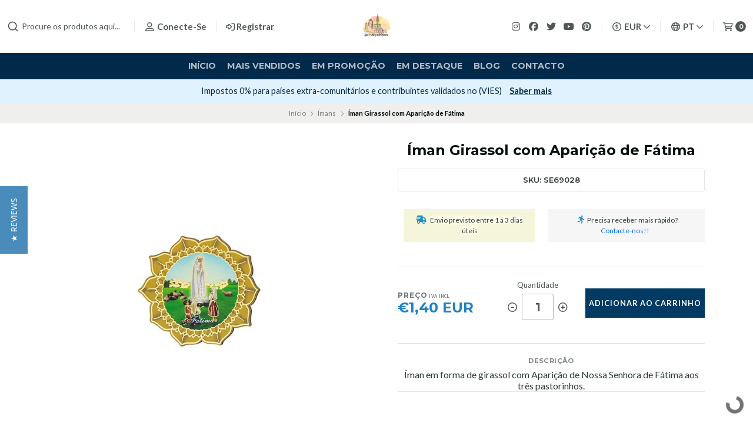

--- FILE ---
content_type: text/html; charset=utf-8
request_url: https://lojadeartigosreligiosos.com/iman-girassol-com-aparicao-de-fatima
body_size: 49766
content:
<!DOCTYPE html>
<!--[if IE 9]><html class="lt-ie10" > <![endif]-->
<html class="no-js" lang="pt-PT" xmlns="https://www.w3.org/1999/xhtml" xmlns:og="https://ogp.me/ns#" xmlns:fb="https://www.facebook.com/2008/fbml">
<!--<![endif]-->
<head prefix="og: http://ogp.me/ns# fb: http://ogp.me/ns/fb# product: http://ogp.me/ns/product#">
	<title>Íman Girassol com Aparição de Fátima</title>

<!-- Head MetaTags -->
<meta http-equiv="Content-Type" content="text/html; charset=UTF-8; ie=edge" />

<meta name="description" content="Íman em forma de girassol com Aparição de Nossa Senhora de Fátima aos três pastorinhos." />
<meta name="robots" content="follow, all" />

<!-- Set the viewport width to device width for mobile -->
<meta name="viewport" content="width=device-width, initial-scale=1.0, user-scalable=no" />

<link rel="canonical" href="https://lojadeartigosreligiosos.com/iman-girassol-com-aparicao-de-fatima">

<!-- Facebook Meta tags for Product -->
<meta property="fb:app_id" content="283643215104248" />

  <meta property="og:id" content="1420946" />
  <meta property="og:title" content="Íman Girassol com Aparição de Fátima" />
  <meta property="og:type" content="product" />
  
    
      <meta property="og:image" content="https://cdnx.jumpseller.com/artigosreligiosos/image/2775332/resize/1200/1200?1637063286" />
    
  

  

  <meta property="product:is_product_shareable" content="1" />

  
    <meta property="product:original_price:amount" content="1.4"/>
    <meta property="product:price:amount" content="1.4"/>
     
      <meta property="product:availability" content="instock"/>
    
   

  <meta property="product:original_price:currency" content="EUR"/>
  <meta property="product:price:currency" content="EUR"/>



<meta property="og:description" content="Íman em forma de girassol com Aparição de Nossa Senhora de Fátima aos três pastorinhos." />
<meta property="og:url" content="https://lojadeartigosreligiosos.com/iman-girassol-com-aparicao-de-fatima" />
<meta property="og:site_name" content="Loja de Artigos Religiosos Online" />
<meta name="twitter:card" content="summary" />


<meta property="og:locale" content="pt_PT" />

<meta property="og:locale:alternate" content="en" />

<meta property="og:locale:alternate" content="es" />

<meta property="og:locale:alternate" content="it" />

<meta property="og:locale:alternate" content="fr" />



<link rel="preconnect" href="https://images.jumpseller.com">
<link rel="preconnect" href="https://cdnx.jumpseller.com">
<link rel="preconnect" href="https://assets.jumpseller.com">


<link rel="alternate" hreflang="pt-PT" href="https://lojadeartigosreligiosos.com/iman-girassol-com-aparicao-de-fatima" />

<link rel="alternate" hreflang="en" href="https://lojadeartigosreligiosos.com/en/iman-girassol-com-aparicao-de-fatima" />

<link rel="alternate" hreflang="es" href="https://lojadeartigosreligiosos.com/es/iman-girassol-com-aparicao-de-fatima" />

<link rel="alternate" hreflang="it" href="https://lojadeartigosreligiosos.com/it/iman-girassol-com-aparicao-de-fatima" />

<link rel="alternate" hreflang="fr" href="https://lojadeartigosreligiosos.com/fr/iman-girassol-com-aparicao-de-fatima" />


<!-- Bootstrap CSS -->
<link rel="stylesheet" href="https://cdnjs.cloudflare.com/ajax/libs/bootstrap/5.1.3/css/bootstrap.min.css" integrity="sha384-1BmE4kWBq78iYhFldvKuhfTAU6auU8tT94WrHftjDbrCEXSU1oBoqyl2QvZ6jIW3" crossorigin="anonymous" >

<!-- CSS Files -->
<link rel="stylesheet" href="https://assets.jumpseller.com/store/artigosreligiosos/themes/536208/variables.min.css?1767694231" />
<link rel="stylesheet" href="https://assets.jumpseller.com/store/artigosreligiosos/themes/536208/styles.min.css?1767694231" />
<link rel="stylesheet" href="https://assets.jumpseller.com/store/artigosreligiosos/themes/536208/styles_options.min.css?1767694231" />















<link rel="preconnect" href="https://fonts.googleapis.com">
<link rel="preconnect" href="https://fonts.gstatic.com" crossorigin>
	
	<link href="https://fonts.googleapis.com/css2?family=Lato:ital,wght@0,300;0,400;0,700;0,900;1,300;1,400;1,700;1,900&family=Montserrat:ital,wght@0,300;0,400;0,500;0,600;0,700;0,800;1,300;1,400;1,500;1,600;1,700;1,800&display=swap" rel="stylesheet" media="print" onload="this.media='all'">
	





<!-- Swiper files -->
<script src="https://cdnjs.cloudflare.com/ajax/libs/Swiper/8.0.7/swiper-bundle.min.js" integrity="sha384-9UAjEH/hWCBrpIvGlIa3Y1bFwXvceFtZIB4kEuw8dPhXHwqADmYvC1FQcyKHMVGw" crossorigin="anonymous" ></script>
<link rel="stylesheet" href="https://cdnjs.cloudflare.com/ajax/libs/Swiper/8.0.7/swiper-bundle.min.css" integrity="sha384-PkFv3YEXftf+kllyTcVl8cCpexHu47ERzAsXp+iZ4SIAnJKl6fZh0rdtTO7YBEHb" crossorigin="anonymous" >



<link rel="stylesheet" href="https://cdnjs.cloudflare.com/ajax/libs/toastr.js/2.1.3/toastr.min.css" integrity="sha384-YzEqZ2pBV0i9OmlTyoz75PqwTR8If8GsXBv7HLQclEVqIC3VxIt98/U94ES6CJTR" crossorigin="anonymous" >


<!-- jQuery -->
<script src="https://cdnjs.cloudflare.com/ajax/libs/jquery/3.5.1/jquery.min.js" integrity="sha384-ZvpUoO/+PpLXR1lu4jmpXWu80pZlYUAfxl5NsBMWOEPSjUn/6Z/hRTt8+pR6L4N2" crossorigin="anonymous" ></script>
<!-- lazysizes -->
<script src="https://cdnjs.cloudflare.com/ajax/libs/lazysizes/5.3.2/lazysizes.min.js" integrity="sha384-3gT/vsepWkfz/ff7PpWNUeMzeWoH3cDhm/A8jM7ouoAK0/fP/9bcHHR5kHq2nf+e" crossorigin="anonymous" async=''></script>

<!-- Font Awesome Icon Library -->
<script src="https://kit.fontawesome.com/071a67a98c.js" crossorigin="anonymous"></script>

<!-- Autocomplete search -->

<script src="https://cdn.jsdelivr.net/npm/@algolia/autocomplete-js@1.16.0/dist/umd/index.production.min.js" integrity="sha384-fZZuusWZz3FhxzgaN0ZQmDKF5cZW+HP+L8BHTjUi16SY5rRdPc75fmH2rB0Y5Xlz" crossorigin="anonymous" ></script>
<script src="//assets.jumpseller.com/public/autocomplete/jumpseller-autocomplete@1.0.0.min.js" data-suggest-categories="false" defer="defer">
</script>


<!-- Store Favicon -->

    <link rel="apple-touch-icon" type="image/x-icon" href="https://cdnx.jumpseller.com/artigosreligiosos/image/29190115/resize/57/57?1667732878" sizes="57x57">
    <link rel="apple-touch-icon" type="image/x-icon" href="https://cdnx.jumpseller.com/artigosreligiosos/image/29190115/resize/60/60?1667732878" sizes="60x60">
    <link rel="apple-touch-icon" type="image/x-icon" href="https://cdnx.jumpseller.com/artigosreligiosos/image/29190115/resize/72/72?1667732878" sizes="72x72">
    <link rel="apple-touch-icon" type="image/x-icon" href="https://cdnx.jumpseller.com/artigosreligiosos/image/29190115/resize/76/76?1667732878" sizes="76x76">
    <link rel="apple-touch-icon" type="image/x-icon" href="https://cdnx.jumpseller.com/artigosreligiosos/image/29190115/resize/114/114?1667732878" sizes="114x114">
    <link rel="apple-touch-icon" type="image/x-icon" href="https://cdnx.jumpseller.com/artigosreligiosos/image/29190115/resize/120/120?1667732878" sizes="120x120">
    <link rel="apple-touch-icon" type="image/x-icon" href="https://cdnx.jumpseller.com/artigosreligiosos/image/29190115/resize/144/144?1667732878" sizes="144x144">
    <link rel="apple-touch-icon" type="image/x-icon" href="https://cdnx.jumpseller.com/artigosreligiosos/image/29190115/resize/152/152?1667732878" sizes="152x152">

    <link rel="icon" type="image/png" href="https://cdnx.jumpseller.com/artigosreligiosos/image/29190115/resize/196/196?1667732878" sizes="196x196">
    <link rel="icon" type="image/png" href="https://cdnx.jumpseller.com/artigosreligiosos/image/29190115/resize/160/160?1667732878" sizes="160x160">
    <link rel="icon" type="image/png" href="https://cdnx.jumpseller.com/artigosreligiosos/image/29190115/resize/96/96?1667732878" sizes="96x96">
    <link rel="icon" type="image/png" href="https://cdnx.jumpseller.com/artigosreligiosos/image/29190115/resize/32/32?1667732878" sizes="32x32">
    <link rel="icon" type="image/png" href="https://cdnx.jumpseller.com/artigosreligiosos/image/29190115/resize/16/16?1667732878" sizes="16x16">

  <meta name="msapplication-TileColor" content="#95b200">
  <meta name="theme-color" content="#ffffff">






	<div class="se-pre-con"></div>

	<meta name="google-site-verification" content="cXgkmRVpt2tvbOoLBi0Lo0IGbNgOiQX965CIdjVI2n4" />

	<meta name="facebook-domain-verification" content="jqde0vcs3uiz1vs4slhhogiv6tmsl4" />

	<!-- Facebook Pixel Code -->
      <script>
      !function(f,b,e,v,n,t,s)
      {if(f.fbq)return;n=f.fbq=function(){n.callMethod?
      n.callMethod.apply(n,arguments):n.queue.push(arguments)};
      if(!f._fbq)f._fbq=n;n.push=n;n.loaded=!0;n.version='2.0';
      n.queue=[];t=b.createElement(e);t.async=!0;
      t.src=v;s=b.getElementsByTagName(e)[0];
      s.parentNode.insertBefore(t,s)}(window,document,'script',
      'https://connect.facebook.net/en_US/fbevents.js');
      fbq('init', '1762013817393979'); 
      fbq('track', 'PageView');
      </script>
      <noscript>
      <img height="1" width="1" 
      src="https://www.facebook.com/tr?id=1762013817393979&ev=PageView
      &noscript=1"/>
      </noscript>
    <!-- End Facebook Pixel Code -->

	<!-- Yotpo reviews -->
    <script type="text/javascript">
     (function e(){var e=document.createElement("script");e.type="text/javascript",e.async=true,e.src="//staticw2.yotpo.com/7LT4ctl9cVgadVwccSbhZytBGR4ULLX6XKbmKpPC/widget.js";var t=document.getElementsByTagName("script")[0];t.parentNode.insertBefore(e,t)})();
    </script>
    
	<!-- pinterest -->
	<meta name="p:domain_verify" content="84c399ffb404365a3524879984eea835"/>
	<!-- End of Pinterest -->

	<!-- microsoft merchant tag -->
	<script>
    (function(w,d,t,r,u)
    {
        var f,n,i;
        w[u]=w[u]||[],f=function()
        {
            var o={ti:"343038723"};
            o.q=w[u],w[u]=new UET(o),w[u].push("pageLoad")
        },
        n=d.createElement(t),n.src=r,n.async=1,n.onload=n.onreadystatechange=function()
        {
            var s=this.readyState;
            s&&s!=="loaded"&&s!=="complete"||(f(),n.onload=n.onreadystatechange=null)
        },
        i=d.getElementsByTagName(t)[0],i.parentNode.insertBefore(n,i)
    })
    (window,document,"script","//bat.bing.com/bat.js","uetq");
</script>
<!-- end microsoft merchant tag -->

	 <meta name='google-site-verification' content='cXgkmRVpt2tvbOoLBi0Lo0IGbNgOiQX965CIdjVI2n4'/> 
 <meta name="csrf-param" content="authenticity_token" />
<meta name="csrf-token" content="Z_UTI-3qllbBplNJB-z-BVww_-DuHlQ-K1D70oRHJ0zBVc69JmIRzBCYvkkHMG0amBiyLltLPw3SkQH-SG5OJg" />




  <script async src="https://www.googletagmanager.com/gtag/js?id=G-8WHP5M0YES"></script>


  <!-- Google Tag Manager -->
    <script>(function(w,d,s,l,i){w[l]=w[l]||[];w[l].push({'gtm.start':
    new Date().getTime(),event:'gtm.js'});var f=d.getElementsByTagName(s)[0],
    j=d.createElement(s),dl=l!='dataLayer'?'&l='+l:'';j.async=true;j.src=
    'https://www.googletagmanager.com/gtm.js?id='+i+dl;f.parentNode.insertBefore(j,f);
    })(window,document,'script','dataLayer', "GTM-KW5CK67");</script>
    <!-- End Google Tag Manager -->



<script>
  window.dataLayer = window.dataLayer || [];

  function gtag() {
    dataLayer.push(arguments);
  }

  gtag('js', new Date());

  // custom dimensions (for OKRs metrics)
  let custom_dimension_params = { custom_map: {} };
  
  

  // Send events to Jumpseller GA Account
  // gtag('config', 'G-JBWEC7QQTS', Object.assign({}, { 'allow_enhanced_conversions': true }, custom_dimension_params));

  // Send events to Store Owner GA Account
  
  gtag('config', 'G-8WHP5M0YES');
  
  
  gtag('config', 'GTM-KW5CK67');
  
  

  

  let order_items = null;

  
  // view_item - a user follows a link that goes directly to a product page
  gtag('event', 'view_item', {
    currency: "EUR",
    items: [{
      item_id: "SE69028",
      item_name: "Íman Girassol com Aparição de Fátima",
      discount: "0.0",
      item_brand: "",
      price: "1.4",
      currency: "EUR"
    }],
    value: "1.4",
  });

  

  
</script>








<script>
  // Pixel code

  // dont send fb events if page is rendered inside an iframe (like admin theme preview)
  if(window.self === window.top) {
    !function(f,b,e,v,n,t,s){if(f.fbq)return;n=f.fbq=function(){n.callMethod?
    n.callMethod.apply(n,arguments):n.queue.push(arguments)};if(!f._fbq)f._fbq=n;
    n.push=n;n.loaded=!0;n.version='2.0';n.agent='pljumpseller';n.queue=[];t=b.createElement(e);t.async=!0;
    t.src=v;s=b.getElementsByTagName(e)[0];s.parentNode.insertBefore(t,s)}(window,
    document,'script','https://connect.facebook.net/' + getNavigatorLocale() + '/fbevents.js');

    var data = {};

    data.currency = 'EUR';
    data.total = '0.0';
    data.products_count = '0';

    

    data.content_ids = [1420946];
    data.contents = [{"id":1420946,"quantity":1,"item_price":1.4,"item_discount":0.0}];
    data.single_value = 1.4;

    // Line to enable Manual Only mode.
    fbq('set', 'autoConfig', false, '352648262096458');

    // FB Pixel Advanced Matching
    
    
    var advancedCustomerData = {
      'em' : '',
      'fn' : '',
      'ln' : '',
      'ph' : '',
      'ct' : '',
      'zp' : '',
      'country' : ''
    };

    var missingCustomerData = Object.values(advancedCustomerData).some(function(value) { return value.length == 0 });

    if(missingCustomerData) {
      fbq('init', '352648262096458');
    } else {
      fbq('init', '352648262096458', advancedCustomerData);
    }

    // PageView - build audience views (default FB Pixel behaviour)
    fbq('track', 'PageView');

    // AddToCart - released on page load after a product was added to cart
    

    // track conversion events, ordered by importance (not in this doc)
    // https://developers.facebook.com/docs/facebook-pixel/api-reference%23events

    
      // ViewContent - When a key page is viewed such as a product page
      

    

    function getNavigatorLocale(){
      return navigator.language.replace(/-/g,'_')
    }
  }
</script>




<script>
  // TikTok Pixel code

  // dont send tiktok events if page is rendered inside an iframe (like admin theme preview)
  if(window.self === window.top) {
    !function (w, d, t) {
    w.TiktokAnalyticsObject=t;var ttq=w[t]=w[t]||[];ttq.methods=["page","track","identify","instances","debug","on","off","once","ready","alias","group","enableCookie","disableCookie"],ttq.setAndDefer=function(t,e){t[e]=function(){t.push([e].concat(Array.prototype.slice.call(arguments,0)))}};for(var i=0;i<ttq.methods.length;i++)ttq.setAndDefer(ttq,ttq.methods[i]);ttq.instance=function(t){for(var e=ttq._i[t]||[],n=0;n<ttq.methods.length;n++)ttq.setAndDefer(e,ttq.methods[n]);return e},ttq.load=function(e,n){var i="https://analytics.tiktok.com/i18n/pixel/events.js";ttq._i=ttq._i||{},ttq._i[e]=[],ttq._i[e]._u=i,ttq._t=ttq._t||{},ttq._t[e]=+new Date,ttq._o=ttq._o||{},ttq._o[e]=n||{};var o=document.createElement("script");o.type="text/javascript",o.async=!0,o.src=i+"?sdkid="+e+"&lib="+t;var a=document.getElementsByTagName("script")[0];a.parentNode.insertBefore(o,a)};

    ttq.load('CG3UNRRC77U3CJDBIIHG');
    // PageView - build audience views
    ttq.page();
    }(window, document, 'ttq');

    var data = {};

    data.currency = 'EUR';
    data.total = '0.0';

    

    data.contents = [{"content_id":1420946,"content_type":"product","content_name":"Íman Girassol com Aparição de Fátima","price":1.4,"quantity":1}];
    data.single_value = 1.4;

    // TikTok Pixel Advanced Matching
    

    ttq.identify({
      email: '',
      phone_number: ''
    })

    // AddToCart - released on page load after a product was added to cart
    

    
      // ViewContent - When a key page is viewed such as a product page
        ttq.track('ViewContent', {
          value: data.single_value,
          currency: data.currency,
          content_id: '1420946',
          content_name: document.title,
          content_type: "product",
          contents: data.contents,
        });

    
  }
</script>


<script src="https://files.jumpseller.com/javascripts/dist/jumpseller-2.0.0.js" defer="defer"></script></head>
<body >

	

	
	<!-- begin Header -->
	<header class="header header--fixed  relative--header--info-slider  header--has-navbar">
  <div class="container-fluid header-container">
    <div class="row align-items-center header-container__wrapper">
      <div class="col-3 col-md-4 col-lg header-container__column header-container__column--left">
        <ul class="d-flex justify-content-start header-toolbar">
          <!-- Nav -->
          <li class="header-toolbar__item d-block d-lg-none">
            <button
              type="button"
              class="button button--rectangular header-toolbar__link"
              data-bs-toggle="offcanvas"
              data-bs-target="#sidebar-nav"
              aria-controls="sidebar-nav"
            >
              <span class="header-toolbar__icon"><i class="far fa-bars fa-fw"></i></span>
              
            </button>
          </li>

          
            <!-- Search Form -->
            <li class="header-toolbar__item header-toolbar__item--search-form d-none d-lg-block">
              <div class="jumpseller-autocomplete" data-panel="popover mt-1 small-search-position-fix aa-Panel-fixed" data-input-wrapper-prefix="d-flex">
                <form action="/search" class="header-form trsn">
                  <input
                    type="text"
                    class="text header-form__input"
                    name="q"
                    placeholder="Procure os produtos aqui..."
                  >
                  <button type="submit" class="button button--rectangular header-form__submit">
                    <i class="far fa-search"></i>
                  </button>
                </form>
              </div>
            </li>
          

          
            <!-- Search -->
            <li class="header-toolbar__item d-block d-lg-none">
              <button
                type="button"
                class="button button--rectangular header-toolbar__link toggle-search"
              >
                <span class="header-toolbar__icon"><i class="far fa-search fa-fw"></i></span>
                
              </button>
            </li>
          

          
            
              <!-- Login -->
              <li class="header-toolbar__item d-none d-lg-block">
                <a href="/customer/login" class="header-toolbar__link" title="Faça login na sua conta">
                  <span class="header-toolbar__icon"><i class="far fa-user-alt fa-fw"></i></span>
                  <span class="header-toolbar__text header-toolbar__text--downcase d-none d-xl-inline-block">Conecte-se</span>
                </a>
              </li>

              <!-- Register -->
              <li class="header-toolbar__item d-none d-lg-block">
                <a
                  href="/customer/registration"
                  class="header-toolbar__link"
                  title="Registre-se em Loja de Artigos Religiosos Online"
                >
                  <span class="header-toolbar__icon"><i class="far fa-sign-in-alt"></i></span>
                  <span class="header-toolbar__text header-toolbar__text--downcase d-none d-xl-inline-block">Registrar</span>
                </a>
              </li>
            
          
        </ul>
      </div>
      <!-- end .header-container__column--left -->

      
<div class="col-6 col-md-4 col-lg-auto col-lg-shrink text-center header-container__column header-container__column--brand">

	<a href="https://lojadeartigosreligiosos.com" class="header-container__brand" title="Vá para a página inicial">
		
			
				<img alt="Loja de Artigos Religiosos Online" class="header-container__logo lazyload" src="https://images.jumpseller.com/store/artigosreligiosos/store/logo/Loja-de-Artigos-Religiosos.jpg?0" data-src="https://images.jumpseller.com/store/artigosreligiosos/store/logo/Loja-de-Artigos-Religiosos.jpg?0" loading="lazy">
			
		
	</a>
</div>
<!-- end .header-container__column--brand -->


      
      <div class="col-3 col-md-4 col-lg header-container__column header-container__column--right">
        <ul class="d-flex justify-content-end header-toolbar">
          <!-- Social -->
          
            
              
                <li class="header-navbar__social d-none d-lg-block">
                  <a
                    href="https://www.instagram.com/loja_de_artigos_religiosos"
                    title="Siga-nos no Instagram"
                    target="_blank"
                    ><i class="fab fa-instagram fa-fw header-navbar__icon"></i
                  ></a>
                </li>
              
              
                <li class="header-navbar__social d-none d-lg-block">
                  <a
                    href="https://www.facebook.com/lojadeartigosreligiosos"
                    title="Siga-nos no Facebook"
                    target="_blank"
                    ><i class="fab fa-facebook fa-fw header-navbar__icon"></i
                  ></a>
                </li>
              
              
                <li class="header-navbar__social d-none d-lg-block">
                  <a
                    href="https://www.twitter.com/artigos_fatima"
                    title="Siga-nos no Twitter"
                    target="_blank"
                    ><i class="fab fa-twitter fa-fw header-navbar__icon"></i
                  ></a>
                </li>
              
              
                <li class="header-navbar__social d-none d-lg-block">
                  <a
                    href="https://youtube.com/channel/UC5o9-rqsxlq1BSA6y7hRlbw"
                    title="Siga-nos no Youtube"
                    target="_blank"
                    ><i class="fab fa-youtube fa-fw header-navbar__icon"></i
                  ></a>
                </li>
              
              
              
                <li class="header-navbar__social header-toolbar__item d-none d-lg-block">
                  <a
                    href="https://www.pinterest.com/Fatimaonline"
                    title="Siga-nos no Pinterest"
                    target="_blank"
                    ><i class="fab fa-pinterest fa-fw header-navbar__icon"></i
                  ></a>
                </li>
              
            
          
          <!-- Social -->

          
            <!-- Languages -->
            <li class="header-toolbar__item d-none d-md-block">
              <div class="dropdown">
                <button
                  type="button"
                  class="dropdown-toggle button header-toolbar__link"
                  id="dropdown-currencies"
                  data-bs-toggle="dropdown"
                  aria-expanded="false"
                >
                  <span class="header-toolbar__icon"><i class="far fa-usd-circle fa-fw"></i></span>
                  <span class="header-toolbar__text header-toolbar__text--dropdown">EUR</span>
                  <i class="far fa-angle-down header-toolbar__angle-down"></i>
                </button>

                <ul class="dropdown-menu toolbar-dropdown" aria-labelledby="dropdown-currencies">
                  
                    <li class="toolbar-dropdown__item">
                      <span
                        class="dropdown-item toolbar-dropdown__link"
                        onclick="Jumpseller.setClientCurrency('ARS');"
                        title="ARS"
                        style="cursor: pointer;"
                      >ARS</span>
                    </li>
                  
                    <li class="toolbar-dropdown__item">
                      <span
                        class="dropdown-item toolbar-dropdown__link"
                        onclick="Jumpseller.setClientCurrency('AUD');"
                        title="AUD"
                        style="cursor: pointer;"
                      >AUD</span>
                    </li>
                  
                    <li class="toolbar-dropdown__item">
                      <span
                        class="dropdown-item toolbar-dropdown__link"
                        onclick="Jumpseller.setClientCurrency('BRL');"
                        title="BRL"
                        style="cursor: pointer;"
                      >BRL</span>
                    </li>
                  
                    <li class="toolbar-dropdown__item">
                      <span
                        class="dropdown-item toolbar-dropdown__link"
                        onclick="Jumpseller.setClientCurrency('CAD');"
                        title="CAD"
                        style="cursor: pointer;"
                      >CAD</span>
                    </li>
                  
                    <li class="toolbar-dropdown__item">
                      <span
                        class="dropdown-item toolbar-dropdown__link"
                        onclick="Jumpseller.setClientCurrency('CHF');"
                        title="CHF"
                        style="cursor: pointer;"
                      >CHF</span>
                    </li>
                  
                    <li class="toolbar-dropdown__item">
                      <span
                        class="dropdown-item toolbar-dropdown__link"
                        onclick="Jumpseller.setClientCurrency('COP');"
                        title="COP"
                        style="cursor: pointer;"
                      >COP</span>
                    </li>
                  
                    <li class="toolbar-dropdown__item">
                      <span
                        class="dropdown-item toolbar-dropdown__link"
                        onclick="Jumpseller.setClientCurrency('EUR');"
                        title="EUR"
                        style="cursor: pointer;"
                      >EUR</span>
                    </li>
                  
                    <li class="toolbar-dropdown__item">
                      <span
                        class="dropdown-item toolbar-dropdown__link"
                        onclick="Jumpseller.setClientCurrency('GBP');"
                        title="GBP"
                        style="cursor: pointer;"
                      >GBP</span>
                    </li>
                  
                    <li class="toolbar-dropdown__item">
                      <span
                        class="dropdown-item toolbar-dropdown__link"
                        onclick="Jumpseller.setClientCurrency('KRW');"
                        title="KRW"
                        style="cursor: pointer;"
                      >KRW</span>
                    </li>
                  
                    <li class="toolbar-dropdown__item">
                      <span
                        class="dropdown-item toolbar-dropdown__link"
                        onclick="Jumpseller.setClientCurrency('MXN');"
                        title="MXN"
                        style="cursor: pointer;"
                      >MXN</span>
                    </li>
                  
                    <li class="toolbar-dropdown__item">
                      <span
                        class="dropdown-item toolbar-dropdown__link"
                        onclick="Jumpseller.setClientCurrency('PLN');"
                        title="PLN"
                        style="cursor: pointer;"
                      >PLN</span>
                    </li>
                  
                    <li class="toolbar-dropdown__item">
                      <span
                        class="dropdown-item toolbar-dropdown__link"
                        onclick="Jumpseller.setClientCurrency('SGD');"
                        title="SGD"
                        style="cursor: pointer;"
                      >SGD</span>
                    </li>
                  
                    <li class="toolbar-dropdown__item">
                      <span
                        class="dropdown-item toolbar-dropdown__link"
                        onclick="Jumpseller.setClientCurrency('USD');"
                        title="USD"
                        style="cursor: pointer;"
                      >USD</span>
                    </li>
                  
                </ul>
              </div>
            </li>
          

          
            <!-- Languages -->
            <li class="header-toolbar__item d-none d-md-block">
              <div class="dropdown">
                <button
                  type="button"
                  class="dropdown-toggle button header-toolbar__link"
                  id="dropdown-languages"
                  data-bs-toggle="dropdown"
                  aria-expanded="false"
                >
                  <span class="header-toolbar__icon"><i class="far fa-globe fa-fw"></i></span>
                  <span class="header-toolbar__text header-toolbar__text--dropdown">pt</span>
                  <i class="far fa-angle-down header-toolbar__angle-down"></i>
                </button>

                <ul class="dropdown-menu toolbar-dropdown" aria-labelledby="dropdown-languages">
                  
                    <li class="toolbar-dropdown__item">
                      <a href="https://lojadeartigosreligiosos.com/iman-girassol-com-aparicao-de-fatima" class="dropdown-item toolbar-dropdown__link">Português (Portugal) <i class="far fa-check fa-fw"></i></a>
                    </li>
                  
                    <li class="toolbar-dropdown__item">
                      <a href="https://lojadeartigosreligiosos.com/en/iman-girassol-com-aparicao-de-fatima" class="dropdown-item toolbar-dropdown__link">English</a>
                    </li>
                  
                    <li class="toolbar-dropdown__item">
                      <a href="https://lojadeartigosreligiosos.com/es/iman-girassol-com-aparicao-de-fatima" class="dropdown-item toolbar-dropdown__link">Español</a>
                    </li>
                  
                    <li class="toolbar-dropdown__item">
                      <a href="https://lojadeartigosreligiosos.com/it/iman-girassol-com-aparicao-de-fatima" class="dropdown-item toolbar-dropdown__link">Italiano</a>
                    </li>
                  
                    <li class="toolbar-dropdown__item">
                      <a href="https://lojadeartigosreligiosos.com/fr/iman-girassol-com-aparicao-de-fatima" class="dropdown-item toolbar-dropdown__link">Français</a>
                    </li>
                  
                </ul>
              </div>
            </li>
          

          

          
            <!-- Login -->
            <li class="header-toolbar__item d-block d-lg-none">
              <button
                type="button"
                class="button button--rectangular header-toolbar__link"
                data-bs-toggle="offcanvas"
                data-bs-target="#sidebar-login"
                aria-controls="sidebar-login"
              >
                <span class="header-toolbar__icon"><i class="far fa-user-alt fa-fw"></i></span>
                
              </button>
            </li>
          

          
            <!-- Cart -->
            <li class="header-toolbar__item">
              <button
                type="button"
                class="button button--rectangular header-toolbar__link"
                data-bs-toggle="offcanvas"
                data-bs-target="#sidebar-cart"
                aria-controls="sidebar-cart"
              >
                <span class="header-toolbar__icon"><i class="far fa-shopping-cart fa-fw"></i></span>
                <span class="header-toolbar__text header-toolbar__text--counter">0</span>
              </button>
            </li>
          
        </ul>
      </div>
      <!-- end .header-container__column--right -->
    </div>
    <!-- end .header-container__wrapper -->
  </div>
  <!-- end .header-container -->

  
    <section class="container-fluid text-center d-none d-lg-block header-navbar">
	<ul class="no-bullet header-navbar__menu">
		
		<li class="header-navbar__item">
			<a href="/" class="header-navbar__link" title="Vá para Início">Início</a>

			
		</li>
		
		<li class="header-navbar__item">
			<a href="/mais-vendidos" class="header-navbar__link" title="Vá para Mais vendidos">Mais vendidos</a>

			
		</li>
		
		<li class="header-navbar__item">
			<a href="/validade-promo-artigos-religiosos" class="header-navbar__link" title="Vá para Em Promoção">Em Promoção</a>

			
		</li>
		
		<li class="header-navbar__item">
			<a href="/artigos-religiosos" class="header-navbar__link" title="Vá para Em destaque">Em destaque</a>

			
		</li>
		
		<li class="header-navbar__item">
			<a href="/blog" class="header-navbar__link" title="Vá para Blog">Blog</a>

			
		</li>
		
		<li class="header-navbar__item">
			<a href="/contact" class="header-navbar__link" title="Vá para Contacto">Contacto</a>

			
		</li>
		
	</ul>
</section>
<!-- end .header-navbar -->

  

  
    <!-- Header Search -->
<div class="jumpseller-autocomplete" data-form="container header-search__container" data-panel="popover mt-1 big-v3-search-position-fix aa-Panel-fixed" data-input-wrapper-prefix="d-flex">
	<form action="/search" class="header-search trsn">
		<div class="container header-search__container">
			<div class="row header-search__content">
				<div class="col header-search__wrapper">
					<input type="text" class="text header-search__input" name=q placeholder="Procure os produtos aqui...">
					<button type="submit" class="button button--rectangular header-search__submit"><i class="far fa-search"></i></button>
				</div>
			</div>
		</div>
	</form>
</div>
<!-- end .header-search -->

  
</header>

	<!-- end Header -->
	

	<!--
		Do NOT place any code here, between the Header and the Main container elements
	-->

	
	
		
<div class="text-center info-slider">
	<div class="info-slider__carousel">
		<div class="swiper-wrapper">
			
			<div class="info-slider__block swiper-slide">
				<div class="info-slider__content">
					<div class="info-slider__text">Envio grátis para compras superiores a 40€ para Portugal Continental. <a href="/informacoes-sobre-envio" class="info-slider__link"
							title="Ver condições">Ver condições</a></div>
				</div>
			</div>
			
			
			<div class="info-slider__block swiper-slide">
				<div class="info-slider__content">
					<div class="info-slider__text">Subscreva a Newsletter e receba 10% desconto na primeira compra! <a href="https://marketing.lojadeartigosreligiosos.com/desconto_pt" class="info-slider__link"
							title="Subscrever" target="_blank">Subscrever</a></div>
				</div>
			</div>
			
			
			<div class="info-slider__block swiper-slide">
				<div class="info-slider__content">
					<div class="info-slider__text">Impostos 0% para países extra-comunitários e contribuintes validados no (VIES) <a href="/impostos-e-taxas-aduaneiras" class="info-slider__link"
							title="Saber mais">Saber mais</a></div>
				</div>
			</div>
			
			
			<div class="info-slider__block swiper-slide">
				<div class="info-slider__content">
					<div class="info-slider__text"><i class="fa-solid fa-gift"></i> Recebe um presente surpresa para compras superiores a 90€</div>
				</div>
			</div>
			
		</div>
	</div>

	<script>
		var swiper = new Swiper('.info-slider__carousel', {
			slidesPerView: 1,
			rewind: true,
			direction: 'horizontal',
			watchSlidesProgress: true,
			autoplay: {
				delay: 4000,
				pauseOnMouseEnter:true
			},
		  pauseOnMouseEnter: true,
		});
	</script>
</div>

<!-- end .info-slider -->

	
	

	<div class="main-container">
		


<!-- Store Breadcrumbs -->
<section class="container-fluid text-center store-breadcrumbs">
	<ul class="no-bullet store-breadcrumbs__list">
		
		
		<li class="store-breadcrumbs__item"><a href="/" class="store-breadcrumbs__link" title="Volver a Início">Início</a></li>
		<li class="store-breadcrumbs__arrow"><i class="fal fa-angle-right fa-fw"></i></li>
		
		
		
		<li class="store-breadcrumbs__item"><a href="/imans-regionais-religiosos" class="store-breadcrumbs__link" title="Volver a Ímans">Ímans</a></li>
		<li class="store-breadcrumbs__arrow"><i class="fal fa-angle-right fa-fw"></i></li>
		
		
		 
		<li class="store-breadcrumbs__item store-breadcrumbs__item--current">Íman Girassol com Aparição de Fátima</li> 
		
		
	</ul>
</section>
<!-- end .store-breadcrumbs -->


<!-- Product Main -->
<section class="container-fluid product-main">
	<div class="container product-main__container">
		<div class="row product-main__wrapper trsn">
			<!-- Product Heading -->
			<div class="col-12 product-heading">
	

	<h1 class="product-heading__title">Íman Girassol com Aparição de Fátima</h1>

	

	

	
	<div class="product-heading__details">
		
			
				
				<div class="product-heading__column sku ">
					<span class="product-heading__detail product-heading__detail--uppercase product-heading__detail--sku">SKU: SE69028</span>
				</div>
				<!-- end .product-heading__column -->
				
			
		

		
	</div>
	<!-- end .product-heading__details -->
	
</div>
<!-- end .product-heading -->


			<!-- Product Gallery -->
			<div class="col-12 col-md-6 text-center product-gallery product-gallery--square">
	
	<img id="product_gallery_image1"  alt="Íman Girassol com Aparição de Fátima " class="product-gallery__image lazyload" data-src="https://cdnx.jumpseller.com/artigosreligiosos/image/2775332/resize/610/610?1637063286" loading="lazy">
	

	
	<script src="https://cdnjs.cloudflare.com/ajax/libs/jquery-zoom/1.7.21/jquery.zoom.min.js" integrity="sha384-EeOf8v/Jh3rqjCmTJTb0iX4HBUzuIgi++DUOReOvjDdonsZreW3JKI9wrrycC9Ub" crossorigin="anonymous" ></script>
	<script>
		$(document).ready(function(){
			
			 $('#product_gallery_image1').wrap('<span class="product-gallery__wrapper" style="display:inline-block"></span>').css('display', 'block').parent().zoom({
			 		url: 'https://cdnx.jumpseller.com/artigosreligiosos/image/2775332/s658964370807657479_p523_i2_w640.jpeg?1637063286',
			 		on: 'toggle'
			 	});
			
		});
	</script>
	
</div>
<!-- end .product-gallery -->


			<!-- Product Info -->
			<div class="col-12 col-md-6 text-center product-info">
				<div class="row product-info__wrapper">
					
					
					
					<!--
					<div class="all-shipping-marc">
						<div class="destiny_banner_marc">
						<div class="supermastermarc">
  <label for="header-shipping-countryme">
    <i class="fa-solid fa-location-dot supermarcs"></i>  &nbsp;<span class="supermarcs">Destino de envio:</span>
  </label>
  <select id="header-shipping-countryme" onchange="saveCountrySelection()">
    <option value="AF">Afeganistão</option>
    <option value="ZA">África do Sul</option>
    <option value="AL">Albânia</option>
    <option value="DE">Alemanha</option>
    <option value="AD">Andorra</option>
    <option value="AO">Angola</option>
    <option value="AI">Anguila</option>
    <option value="AQ">Antártica</option>
    <option value="AG">Antígua e Barbuda</option>
    <option value="SA">Arábia Saudita</option>
    <option value="DZ">Argélia</option>
    <option value="AR">Argentina</option>
    <option value="AM">Armênia</option>
    <option value="AW">Aruba</option>
    <option value="AU">Austrália</option>
    <option value="AT">Áustria</option>
    <option value="AZ">Azerbaijão</option>
    <option value="BS">Bahamas</option>
    <option value="BD">Bangladesh</option>
    <option value="BB">Barbados</option>
    <option value="BH">Bahrein</option>
    <option value="BE">Bélgica</option>
    <option value="BZ">Belize</option>
    <option value="BJ">Benim</option>
    <option value="BM">Bermudas</option>
    <option value="BY">Bielorrússia</option>
    <option value="MM">Mianmar</option>
    <option value="BO">Bolívia</option>
    <option value="BA">Bósnia e Herzegovina</option>
    <option value="BW">Botsuana</option>
    <option value="BR">Brasil</option>
    <option value="BN">Brunei</option>
    <option value="BG">Bulgária</option>
    <option value="BF">Burkina Faso</option>
    <option value="BI">Burundi</option>
    <option value="BT">Butão</option>
    <option value="CV">Cabo Verde</option>
    <option value="CM">Camarões</option>
    <option value="KH">Camboja</option>
    <option value="CA">Canadá</option>
    <option value="BQ">Países Baixos Caribenhos</option>
    <option value="QA">Catar</option>
    <option value="KZ">Cazaquistão</option>
    <option value="TD">Chade</option>
    <option value="CL">Chile</option>
    <option value="CN">China</option>
    <option value="CY">Chipre</option>
    <option value="CO">Colômbia</option>
    <option value="KM">Comores</option>
    <option value="CG">Congo</option>
    <option value="KP">Coréia do Norte</option>
    <option value="KR">Coréia do Sul</option>
    <option value="CR">Costa Rica</option>
    <option value="CI">Costa do Marfim</option>
    <option value="HR">Croácia</option>
    <option value="CU">Cuba</option>
    <option value="CW">Curaçao</option>
    <option value="DK">Dinamarca</option>
    <option value="DJ">Djibuti</option>
    <option value="DM">Domínica</option>
    <option value="EG">Egito</option>
    <option value="SV">El Salvador</option>
    <option value="AE">Emirados Árabes Unidos</option>
    <option value="EC">Equador</option>
    <option value="ER">Eritreia</option>
    <option value="SK">Eslováquia</option>
    <option value="SI">Eslovênia</option>
    <option value="ES">Espanha</option>
    <option value="ES-IB">Espanha (Ilhas Baleares)</option>
    <option value="ES-CN">Espanha (Ilhas Canárias)</option>
    <option value="ES-CE">Espanha (Ceuta)</option>
    <option value="ES-ML">Espanha (Melilla)</option>
    <option value="FM">Estados Federados da Micronésia</option>
    <option value="US">Estados Unidos</option>
    <option value="EE">Estônia</option>
    <option value="ET">Etiópia</option>
    <option value="RU">Federação Russa</option>
    <option value="FJ">Fiji</option>
    <option value="PH">Filipinas</option>
    <option value="FI">Finlândia</option>
    <option value="FR">França</option>
    <option value="GA">Gabão</option>
    <option value="GM">Gâmbia</option>
    <option value="GH">Gana</option>
    <option value="GE">Geórgia</option>
    <option value="GI">Gibraltar</option>
    <option value="GD">Granada</option>
    <option value="GR">Grécia</option>
    <option value="GL">Groenlândia</option>
    <option value="GP">Guadalupe</option>
    <option value="GU">Guam</option>
    <option value="GT">Guatemala</option>
    <option value="GG">Guernsey</option>
    <option value="GY">Guiana</option>
    <option value="GF">Guiana Francesa</option>
    <option value="GN">Guiné</option>
    <option value="GQ">Guiné Equatorial</option>
    <option value="GW">Guiné-Bissau</option>
    <option value="HT">Haiti</option>
    <option value="HN">Honduras</option>
    <option value="HK">Hong Kong</option>
    <option value="HU">Hungria</option>
    <option value="YE">Iémen</option>
    <option value="BV">Ilha Bouvet</option>
    <option value="HM">Ilha Heard e Ilhas McDonald</option>
    <option value="CX">Ilha Christmas</option>
    <option value="NF">Ilha Norfolk</option>
    <option value="RE">Reunião</option>
    <option value="IM">Ilha de Man</option>
    <option value="AX">Ilhas Åland</option>
    <option value="KY">Ilhas Cayman</option>
    <option value="CC">Ilhas Cocos (Keeling)</option>
    <option value="CK">Ilhas Cook</option>
    <option value="FK">Ilhas Falkland (Malvinas)</option>
    <option value="FO">Ilhas Faroé</option>
    <option value="GS">Ilhas Geórgia do Sul e Sandwich do Sul</option>
    <option value="MP">Ilhas Marianas do Norte</option>
    <option value="MH">Ilhas Marshall</option>
    <option value="UM">Ilhas Menores Distantes dos Estados Unidos</option>
    <option value="SB">Ilhas Salomão</option>
    <option value="TC">Ilhas Turks e Caicos</option>
    <option value="VG">Ilhas Virgens Britânicas</option>
    <option value="VI">Ilhas Virgens Americanas</option>
    <option value="IN">Índia</option>
    <option value="ID">Indonésia</option>
    <option value="IR">Irã</option>
    <option value="IQ">Iraque</option>
    <option value="IE">Irlanda</option>
    <option value="IS">Islândia</option>
    <option value="IL">Israel</option>
    <option value="IT">Itália</option>
    <option value="JM">Jamaica</option>
    <option value="JP">Japão</option>
    <option value="JE">Camisa</option>
    <option value="JO">Jordânia</option>
    <option value="KI">Quiribáti</option>
    <option value="XK">Kosovo</option>
    <option value="KW">Kuwait</option>
    <option value="LA">Laos</option>
    <option value="LS">Lesoto</option>
    <option value="LV">Letônia</option>
    <option value="LB">Líbano</option>
    <option value="LR">Libéria</option>
    <option value="LY">Líbia</option>
    <option value="LI">Liechtenstein</option>
    <option value="LT">Lituânia</option>
    <option value="LU">Luxemburgo</option>
    <option value="MO">Macau</option>
    <option value="MK">Macedônia do Norte</option>
    <option value="MG">Madagáscar</option>
    <option value="MY">Malásia</option>
    <option value="MW">Malawi</option>
    <option value="MV">Maldivas</option>
    <option value="ML">Mali</option>
    <option value="MT">Malta</option>
    <option value="MA">Marrocos</option>
    <option value="MQ">Martinica</option>
    <option value="MU">Maurício</option>
    <option value="MR">Mauritânia</option>
    <option value="YT">Maiote</option>
    <option value="MX">México</option>
    <option value="MZ">Moçambique</option>
    <option value="MD">Moldávia</option>
    <option value="MC">Mônaco</option>
    <option value="MN">Mongólia</option>
    <option value="MS">Montserrat</option>
    <option value="ME">Montenegro</option>
    <option value="NA">Namíbia</option>
    <option value="NR">Nauru</option>
    <option value="NP">Nepal</option>
    <option value="NI">Nicarágua</option>
    <option value="NE">Níger</option>
    <option value="NG">Nigéria</option>
    <option value="NU">Niue</option>
    <option value="NO">Noruega</option>
    <option value="NC">Nova Caledônia</option>
    <option value="NZ">Nova Zelândia</option>
    <option value="OM">Omã</option>
    <option value="NL">Holanda</option>
    <option value="PW">Palau</option>
    <option value="PS">Palestina</option>
    <option value="PA">Panamá</option>
    <option value="PG">Papua Nova Guiné</option>
    <option value="PK">Paquistão</option>
    <option value="PY">Paraguai</option>
    <option value="PE">Peru</option>
    <option value="PN">Pitcairn</option>
    <option value="PF">Polinésia Francesa</option>
    <option value="PL">Polônia</option>
    <option value="PR">Porto Rico</option>
    <option value="PT">Portugal</option>
    <option value="PT-20">Portugal (Açores)</option>
    <option value="PT-30">Portugal (Madeira)</option>
    <option value="KE">Quênia</option>
    <option value="KG">Quirguistão</option>
    <option value="GB">Reino Unido</option>
    <option value="SY">Síria</option>
    <option value="CF">República Centro-Africana</option>
    <option value="CZ">República Checa</option>
    <option value="CD">República Democrática do Congo</option>
    <option value="DO">República Dominicana</option>
    <option value="RO">Romênia</option>
    <option value="RW">Ruanda</option>
    <option value="EH">Saara Ocidental</option>
    <option value="BL">São Bartolomeu</option>
    <option value="PM">São Pedro e Miquelon</option>
    <option value="WS">Samoa</option>
    <option value="AS">Samoa Americana</option>
    <option value="SM">São Marino</option>
    <option value="SH">Santa Helena, Ascensão e Tristão da Cunha</option>
    <option value="LC">Santa Lúcia</option>
    <option value="VA">Cidade do Vaticano</option>
    <option value="KN">São Cristóvão e Nevis</option>
    <option value="MF">Saint Martin (parte francesa)</option>
    <option value="SX">Sint Maarten (parte holandesa)</option>
    <option value="ST">São Tomé e Príncipe</option>
    <option value="VC">São Vicente e Granadinas</option>
    <option value="SN">Senegal</option>
    <option value="SL">Serra Leoa</option>
    <option value="RS">Sérvia</option>
    <option value="SC">Seicheles</option>
    <option value="SG">Singapura</option>
    <option value="SO">Somália</option>
    <option value="LK">Sri Lanka</option>
    <option value="SZ">Essuatíni</option>
    <option value="SD">Sudão</option>
    <option value="SS">Sudão do Sul</option>
    <option value="SE">Suécia</option>
    <option value="CH">Suíça</option>
    <option value="SR">Suriname</option>
    <option value="SJ">Svalbard e Jan Mayen</option>
    <option value="TH">Tailândia</option>
    <option value="TW">Taiwan</option>
    <option value="TJ">Tajiquistão</option>
    <option value="TZ">Tanzânia</option>
    <option value="IO">Território Britânico do Oceano Índico</option>
    <option value="TF">Territórios Franceses do Sul</option>
    <option value="TL">Timor-Leste</option>
    <option value="TG">Togo</option>
    <option value="TK">Toquelau</option>
    <option value="TO">Tonga</option>
    <option value="TT">Trinidad e Tobago</option>
    <option value="TN">Tunísia</option>
    <option value="TM">Turcomenistão</option>
    <option value="TR">Turquia</option>
    <option value="TV">Tuvalu</option>
    <option value="UA">Ucrânia</option>
    <option value="UG">Uganda</option>
    <option value="UY">Uruguai</option>
    <option value="UZ">Uzbequistão</option>
    <option value="VU">Vanuatu</option>
    <option value="VE">Venezuela</option>
    <option value="VN">Vietnã</option>
    <option value="WF">Wallis e Futuna</option>
    <option value="ZM">Zâmbia</option>
    <option value="ZW">Zimbábue</option> 
  </select>

  <script>
    let reloadTimeout; 

    function saveCountrySelection() {
      const selectedCountry = document.getElementById("header-shipping-countryme").value;
      localStorage.setItem("selectedCountry", selectedCountry);
      
     
    }

    document.addEventListener("DOMContentLoaded", function() {
      const savedCountry = localStorage.getItem("selectedCountry");
      if (savedCountry) {
        document.getElementById("header-shipping-countryme").value = savedCountry;
      }
    });
  </script>
</div>
						</div>
						<div class="destiny_banner_marco">
						<div class="mestremarco">
  <p id="shipping-cost" shipping-threshold="-1">Calculando o envio...</p> 

<script>
    document.addEventListener("DOMContentLoaded", function () {
    const country = localStorage.getItem("selectedCountry");
    updateShippingPriceDebounced(country, getCurrentQuantity(), getCurrentProductWeight());

    // Attach single event listeners for quantity buttons
    const minusButton = document.querySelector('.product-quantity__handler--minus');
    const plusButton = document.querySelector('.product-quantity__handler--plus');
    const quantityInput = document.querySelector('.product-quantity__input');

   minusButton.addEventListener('click', () => {
      updateQuantity(-1);
    });
    plusButton.addEventListener('click', () => {
      updateQuantity(1);
    });

    // Country selection change listener
    const countrySelect = document.getElementById("header-shipping-countryme");
    if (countrySelect) {
      countrySelect.addEventListener('change', function () {
        const country = this.value;
        localStorage.setItem("selectedCountry", country);
        document.getElementById("shipping-cost").innerText = "Calculando o envio...";
        updateShippingPriceDebounced(country, getCurrentQuantity(), getCurrentProductWeight());
      });
    } else {
      console.error("Country selection element not found.");
    }

    // Product variant selection change listener
    setTimeout(productVariantsEventListener, 1000)
    function productVariantsEventListener(){
      const variantsDiv = document.getElementsByClassName("variants")[0].getElementsByClassName("product-option")[0];
        if (variantsDiv != null){
          const variants = variantsDiv.getElementsByClassName("select-option");
          const productOptions = Array.from(variants);
          productOptions.forEach((option) => {
            const optionInput = option.getElementsByTagName("input")[0];
            optionInput.addEventListener("click", (event) => {
              const selectedOption = event.target.getAttribute("name");
              const selectedOptionValue = event.target.getAttribute("value");
              //console.log("Variant changed:", selectedOption);
              //console.log(selectedOptionValue);
              document.getElementById("shipping-cost").innerText = "Calculando o envio...";
              getCurrentProductWeight(selectedOption, selectedOptionValue);
            });
          });
        }
    }
  });

  // Debounce function to limit function call frequency
  function debounce(func, delay) {
    let timeout;
    return function (...args) {
      clearTimeout(timeout);
      timeout = setTimeout(() => func.apply(this, args), delay);
    };
  }

  const updateShippingPriceDebounced = debounce(updateShippingPrice, 500);

  // Shipping price update based on weight and country
  function updateShippingPrice(country, quantity, weight) {
    const shippingThreshold = document.getElementById("shipping-cost").getAttribute("shipping-threshold");
    if ((shippingThreshold == "50" && (country == "ES" || country == "PT")) || (shippingThreshold == "40" && country == "PT")){
      document.getElementById("shipping-cost").innerText = "Envio deste produto é GRÁTIS";
      return;
    }
    const totalWeight = weight * quantity;
    let shippingPrice = "Não disponível";
    const rates = getShippingRatesByCountry(country);
    for (const rate of rates) {
      if (totalWeight <= rate.maxWeight) {
        shippingPrice = rate.price;
        break;
      }
    }

    document.getElementById("shipping-cost").innerText = "Envio deste produto é " + shippingPrice;
  }

  // Update quantity function
  function updateQuantity(change) {
    const quantityInput = document.querySelector('.product-quantity__input');
    if (quantityInput) {
      let quantity = parseInt(quantityInput.value) || 1;
      quantity = Math.max(1, quantity + change);

      const country = localStorage.getItem("selectedCountry");
      document.getElementById("shipping-cost").innerText = "Calculando o envio...";
      updateShippingPriceDebounced(country, quantity, getCurrentProductWeight());
    }
  }

  // Retrieve current quantity value
  function getCurrentQuantity() {
    const quantityInput = document.querySelector('.product-quantity__input');
    return quantityInput ? parseInt(quantityInput.value) : 1;
  }

  // Retrieve product weight
  function getCurrentProductWeight(selectedOption, selectedOptionValue) {
  const token = "ZEaSsXfnXqQowA4PPSSgpx204dz57G0pQT4Dc7wy70d8ad59";
  if (selectedOption && selectedOptionValue) {
    const productId = document.getElementById("product-id-to-fetch").getAttribute("value");
    //console.log("https://basta1verso.spicysquid.tech/api/products/" + productId + "/option/" + selectedOption + "/" + selectedOptionValue);
    const request = new Request("https://basta1verso.spicysquid.tech/api/products/" + productId + "/option/" + selectedOption + "/" + selectedOptionValue, {
      method: "GET",
      headers: {
        'Authorization': `Bearer ${token}`,
        'Content-Type': 'application/json'
      }
    });
    fetch(request)
      .then((response) => {
        if (response.status === 200) {
          return response.json();
        } else {
          throw new Error("Something went wrong on API server!");
        }
      })
      .then((response) => {
        const country = localStorage.getItem("selectedCountry"); // Get country from localStorage
        document.getElementById("product-weight").value = response.weight;
        updateShippingPriceDebounced(country, getCurrentQuantity(), response.weight);
      })
      .catch((error) => {
        console.error(error);
      });
  }
  let weight = document.getElementById("product-weight").getAttribute("value");
  return weight;
}
    
  </script>
  
</div>
						</div>
					</div>-->
					<input type="hidden" id="product-id-to-fetch" value="1420946"></input>
					<div id="variant-message-150" class="martemartesanalubs-giftu-pro-mar">
</div>
<!-- End of your HTML code -->

<script>
document.addEventListener('DOMContentLoaded', function() {
  function updateVariantMessage150() {
    var messageElement = document.getElementById('variant-message-150');
    if (!messageElement) {
      //console.log("Message element not found!");
      return;
    }

    // --- Get product status from Jumpseller (replace with the correct method) ---
    // var productStatus = ... ; // Replace with how your theme provides product status 

    // --- Temporary workaround: Hardcode the status ---
    var productStatus = 'available'; // Set to 'available' or 'not-available'

    //console.log("Product status:", productStatus);

    if (productStatus === 'available') {
      var priceElement = document.querySelector('.product-heading__pricing');
      if (!priceElement) {
        //console.log("Price element not found!");
        return;
      }

      var priceText = priceElement.textContent || priceElement.innerText;
      //console.log("Original priceText:", priceText);

      // Extracting the currency code (if available) and the price
      var currencyCodeMatch = priceText.match(/[A-Z]{3}/);
      var currencyCode = currencyCodeMatch ? currencyCodeMatch[0] : 'EUR';
      //console.log("Currency Code:", currencyCode);

      // Cleaning up the price text for conversion
      var cleanedPriceText = priceText.split('-')[0]  // If price range exists, take the first value
                                     .replace(/\./g, '')   // Remove thousand separators
                                     .replace(',', '.')    // Replace comma with decimal point
                                     .replace(/\s/g, '')   // Remove any spaces
                                     .replace(/[^0-9.-]+/g, "");  // Remove non-numeric characters
     // console.log("Cleaned priceText:", cleanedPriceText);

      var priceNumber = parseFloat(cleanedPriceText);
      //console.log("Price Number:", priceNumber);

      // Check if the price is a valid number
      if (isNaN(priceNumber)) {
        //console.log("Price number is NaN:", priceText, cleanedPriceText);
        messageElement.innerHTML = '';  // Clear message if price is not valid
        return;
      }

      // Define thresholds for each currency
      var currencyThresholds = {
        'EUR': 90.0,
        'USD': 97.8315,
        'GBP': 77.763,
        'ARS': 2218.935,
        'AUD': 140.46,
        'BRL': 523.095,
        'CAD': 136.32,
        'CHF': 86.37,
        'COP': 443787.0,
        'KRW': 128313.0,
        'MXN': 1737.39,
        'PLN': 418.47,
        'SGD': 133.83,
      };

      // Get the threshold for the current currency, defaulting to 90 if not found
      var threshold = currencyThresholds[currencyCode] || 90;
      //console.log("Threshold:", threshold);

      // Check if the price is above the threshold
      if (priceNumber > threshold) {
        messageElement.innerHTML = '<p><i class="fa-solid fa-gift icon-style-1mar"></i>&nbsp;&nbsp;<span class="destaque-me">Parabéns!! </span>Este produto incluí presente surpresa 1x por encomenda</p>';
      } else {
        // Clear the message if the price is below the threshold
        messageElement.innerHTML = '';
        //console.log("Price is below the threshold, clearing the message.");
      }
    } else {
      // Product is not available
      messageElement.innerHTML = '<p>Este produto atualmente não está disponível</p>';
    }
  }

  // Initial update
  updateVariantMessage150();

  // Observer to track changes in price element
  function observeElements150() {
    var priceElement = document.querySelector('.product-heading__pricing');
    if (!priceElement) return;

    var observer = new MutationObserver(updateVariantMessage150);
    observer.observe(priceElement, { childList: true, characterData: true, subtree: true });
  }

  observeElements150();

  // Add listeners for variant option changes (radio/select inputs)
  var variantInputs = document.querySelectorAll('.select-option input[type="radio"], .select-option select');
  variantInputs.forEach(function(input) {
    input.addEventListener('change', updateVariantMessage150);
  });
});
</script>

					<div class="united_message_mar">
					
					<div class="martemartesanalubs">
  

  
    
      
        

         

        

      
        

         

        

      
        

         

        

      
        

         

        

      
        

         

        

      
        

         

        

      
    

    

    
      <p><i class="fa-solid fa-truck-fast icon-style-3mar"></i>&ensp;<span class="destaque-me">Envio previsto entre 1 a 3 dias úteis</span></p> 
    
  
</div>
					



<div id="variant-messagemar" class="martemartesanalubs">
</div>

<script>
  document.addEventListener('DOMContentLoaded', function() {
    // Function to update the message based on the current price displayed
    function updateVariantMessage() {
      // Get the message element
      var messageElement = document.getElementById('variant-messagemar');
      if (!messageElement) return;

      // Clear existing message
      messageElement.innerHTML = '';

      // Try to get the price element
      var priceElement = document.querySelector('.product-heading__pricing');

      // If priceElement does not exist, check for product status
      if (!priceElement) {
        var statusElement = document.querySelector('.product-status__title');
        if (statusElement) {
          // Product is not available, show the message
          messageElement.innerHTML = '<p>Este produto atualmente não está disponível</p>';
          return;
        }
        return;
      }

      // Get the price text
      var priceText = priceElement.textContent || priceElement.innerText;

      // Adjustments to read numbers with thousands separators
      var cleanedPriceText = priceText.replace(/\./g, '').replace(',', '.');
      var priceNumberText = cleanedPriceText.replace(/[^0-9.-]+/g, "");
      var priceNumber = parseFloat(priceNumberText);

      // Check if priceNumber is valid
      if (isNaN(priceNumber)) {
        //console.log("Price number is NaN");
        var statusElement = document.querySelector('.product-status__title');
        if (statusElement) {
          messageElement.innerHTML = '<p>Produto não disponível no momento</p>';
        }
        return;
      }

      // Extract the currency symbol from the price text
      var currencyMatch = priceText.match(/[^\d.,\s]+/g);
      var currencySymbol = currencyMatch ? currencyMatch[0].trim() : '€';

      // Map currency symbols to currency codes
      var currencySymbols = {
        '€': 'EUR',
        '$': 'USD',
        '£': 'GBP',
        'R$': 'BRL',
        'ARS$': 'ARS',
        'A$': 'AUD',
        'C$': 'CAD',
        'CHF': 'CHF',
        'COL$': 'COP',
        '₩': 'KRW',
        'MX$': 'MXN',
        'zł': 'PLN',
        'S$': 'SGD',
        // Add other currency symbols here if needed
      };

      // Handle specific cases for ARS, COP, and MXN where symbol parsing may be tricky
      if (priceText.includes('ARS$')) {
        currencySymbol = 'ARS$';
      } else if (priceText.includes('COL$')) {
        currencySymbol = 'COL$';
      } else if (priceText.includes('MX$')) {
        currencySymbol = 'MX$';
      }

      var currencyCode = currencySymbols[currencySymbol] || 'EUR'; // Default to EUR if not found

      // Show message only if the currency is EUR
      if (currencyCode !== 'EUR') {
        messageElement.innerHTML = ''; // Hide message for non-EUR currencies
        return;
      }

      // Define threshold values for EUR
      var threshold50 = 50.0;
      var threshold40 = 40.0;
      
      // Display the message based on the price and thresholds for EUR
      if (priceNumber >= threshold50) {
        messageElement.innerHTML = '<p><span class="enviomargratis449">Envio grátis</span>&nbsp;&nbsp;<span class="destaque-me">para Portugal Continental e Espanha Peninsular</span></p>';
        document.getElementById("shipping-cost").setAttribute("shipping-threshold", "50");
      } else if (priceNumber >= threshold40) {
        messageElement.innerHTML = '<p><span class="enviomargratis449">Envio grátis</span>&nbsp;&nbsp;<span class="destaque-me">para Portugal continental</span></p>';
        document.getElementById("shipping-cost").setAttribute("shipping-threshold", "40");
      } else {
        messageElement.innerHTML = ''; // No message is displayed when the price is below the lower threshold
        document.getElementById("shipping-cost").setAttribute("shipping-threshold", "-1");
      }
    }

    // Observe changes in the price and status elements
    function observeElements() {
      var observerTargets = [];
      var priceElement = document.querySelector('.product-heading__pricing');
      var statusElement = document.querySelector('.product-status__title');

      if (priceElement) {
        observerTargets.push(priceElement);
      }
      if (statusElement) {
        observerTargets.push(statusElement);
      }

      observerTargets.forEach(function(target) {
        var observer = new MutationObserver(function(mutations) {
          mutations.forEach(function() {
            updateVariantMessage();
          });
        });
        observer.observe(target, { childList: true, characterData: true, subtree: true });
      });
    }

    // Initial update
    updateVariantMessage();

    // Start observing elements
    observeElements();

    // Add listeners for variant options
    var variantInputs = document.querySelectorAll('.select-option input[type="radio"], .select-option select');
    variantInputs.forEach(function(input) {
      input.addEventListener('change', function() {
        updateVariantMessage();
      });
    });

  });
</script>
					<div class="martemartesanalubs-up"><p><span class="destaque-meah"><i class="fa-solid fa-person-running icon-style-3mar"></i>&nbsp;&nbsp;Precisa receber mais rápido? <a href="https://wa.me/351967873429">Contacte-nos!!</a></span></p>	
					</div>
					</div>

					<div class="col-12 mb-4">
            			<div class="yotpo bottomLine"
            				data-appkey="7LT4ctl9cVgadVwccSbhZytBGR4ULLX6XKbmKpPC"
           					data-domain="https://lojadeartigosreligiosos.com"
            				data-product-id="1420946"
            				data-product-models="Products model information"
            				data-name="Íman Girassol com Aparição de Fátima"
            				data-url="/iman-girassol-com-aparicao-de-fatima"
            				data-image-url="https://cdnx.jumpseller.com/artigosreligiosos/image/2775332/s658964370807657479_p523_i2_w640.jpeg?1637063286"
            				data-description="Íman em forma de girassol com Aparição de Nossa Senhora de Fátima aos três pastorinhos."
            				data-bread-crumbs="Jumpseller::Liquid::Drops::CategoryProxyCollection">	
          				</div>                
          			</div>
					
					<!-- Product Form -->
					


<form
  class="col-12 product-form product-form--1420946"
  action="/cart/add/1420946"
  method="post"
  name="buy"
  data-id="1420946"
    data-permalink="iman-girassol-com-aparicao-de-fatima"
    data-brand=""
    data-name="Íman Girassol com Aparição de Fátima"
    data-price="€1,40 EUR"
    data-image="https://cdnx.jumpseller.com/artigosreligiosos/image/2775332/thumb/70/70?1637063286"
  enctype="multipart/form-data"
>
  <div class="row qty-select variants">
    

    <div class="col-12">
      <hr class="product-form__divider">
    </div>

    <div class="col-12">
      <div class="row align-items-center">
        
          <!-- Form Price -->
          <div class="col-12 col-md-6 col-lg-4 product-form__block text-center text-md-start">
            
<span class="product-heading__subtitle">Preço<span class="teext_mar_TAx">&nbsp;IVA INCL.</span></span>
<h2 class="product-heading__pricing" id="price-without-discount">€1,40 EUR</h2>


          </div>
        

        
          <!-- Quantity -->
          <div class="col-12 col-md-6 col-lg-3 text-center product-quantity">
            <span class="product-quantity__title">Quantidade</span>
            <div class="product-quantity__container">
              <button type="button" class="product-quantity__handler product-quantity__handler--minus">
                <i class="far fa-minus-circle fa-fw"></i>
              </button>
              <input
                
                  data-stock="9999"
                
                class="product-quantity__handler product-quantity__input"
                value="1"
                name="qty"
              >
              <button type="button" class="product-quantity__handler product-quantity__handler--plus">
                <i class="far fa-plus-circle fa-fw"></i>
              </button>
            </div>
          </div>
          <!-- end .product-form__block -->
        

        <!-- Form Actions -->
        <div class="col-12 col-lg-5 text-center product-form__block">
          <div class="product-form__actions">
            
              
                <button
                  type="button"
                  data-clicked="1"
                  onclick="addProduct('1420946', 'Íman Girassol com Aparição de Fátima', $('.product-quantity__input').first().val(), getProductOptions());return false;"
                  class="button button--rectangular button--main button--circular button--upp product-form__button product-form__button--add-to-cart product-form__button--visible"
                >
                  adicionar ao carrinho
                </button>
              
            
          </div>
        </div>
        <!-- end .product-form__actions -->
      </div>
    </div>
  </div>
</form>
<!-- end .product-form -->

					
					
				
					
					


<div class="col-12 product-description product-description--push">
	<hr class="product-form__divider">
	<span class="product-form__title">Descrição</span>
	<h3 class="product-description__content">Íman em forma de girassol com Aparição de Nossa Senhora de Fátima aos três pastorinhos.</h3>
</div>


					
					<!-- end .product-info 
					
					<div class="col-12 product-fields">
	<div class="row">
		<div class="col-12">
			<h4 class="product-fields__title">Detalhes do produto</h4>
		</div>

		<div class="col-12 product-fields__table">
			
			
			
		</div>
	</div>
</div>
<!-- end .product-fields -->
					
					<!-- end .product-info -->
					

					
					<!-- Product Accordion -->
					<div class="col-12 product-accordion">
	<div class="accordion product-accordion__container" id="product-accordion-1420946">
		

		

		

		

		

		
	</div>
</div>
<!-- end .product-accordion -->

					

				</div>
			</div>
			<!-- end .product-info -->
		</div>
		<!-- end .product-main__wrapper -->
	</div>
	<!-- end .product-main__container -->
</section>
<!-- end .product-main -->

<input type="hidden" id="product-weight" value="0.26"></input>

<!-- Bought together Products -->













<!-- Store Section Related -->
<section id="store-section-related" class="container-fluid store-section" style="background-color:#FFFFFF;">
	<div class="container store-section__container">
		<div class="row align-items-center store-section__heading">
			<div class="col-12 col-lg-6 offset-lg-3 text-center store-section__column">
				<span class="store-section__subtitle">Você pode estar interessado em outros produtos de</span>

				<h3 class="store-section__title">Ímans</h3>
			</div>
			<!-- end .store-section__column -->

			<div class="col-12 col-lg-3 text-center text-lg-end store-section__column">
				<a href="/imans-regionais-religiosos" class="store-section__link" title="Ver mais produtos">Ver mais produtos <i class="far fa-long-arrow-right fa-fw"></i></a>
			</div>
			<!-- end .store-section__column -->
		</div>
		<!-- end .store-section__heading -->

		<div class="row store-section__content">
			<div class="col-12 swiper store-section__slider store-section__slider--products store-section__slider--related">
				<div class="swiper-wrapper">
					
					
					
					
















<div class="swiper-slide product-block product-block--slider">
	<div class="product-block__wrapper">
		<a href="/iman-do-sagrado-coracao-de-maria-jesus" class="product-block__anchor" title="Vá para Íman do Sagrado Coração de Maria e Jesus">
			
	
	

			
		
	

			
		
			
				
					<div class="product-block__gallery">
						<img alt="Íman do Sagrado Coração de Maria e Jesus" class="product-block__image lazyload" src="https://cdnx.jumpseller.com/artigosreligiosos/image/70303885/resize/240/240?1764610958" data-src="https://cdnx.jumpseller.com/artigosreligiosos/image/70303885/resize/240/240?1764610958" loading="lazy">
						<img alt="Íman do Sagrado Coração de Maria e Jesus" class="product-block__image lazyload" src="https://cdnx.jumpseller.com/artigosreligiosos/image/70303860/resize/240/240?1764610958" data-src="https://cdnx.jumpseller.com/artigosreligiosos/image/70303860/resize/240/240?1764610958" loading="lazy">
					</div>
				
			
		
	
		</a>

		<div class="product-block__info text-center">
			
		
	

			
	
	

			<a href="/iman-do-sagrado-coracao-de-maria-jesus" class="product-block__name" title="Vá para Íman do Sagrado Coração de Maria e Jesus">Íman do Sagrado Coração de Maria e Jesus</a>

			
	
	
	
	<div class="product-block__price">€2,85 EUR</div>
	
	
	

			
		
	
			<div class="martemartesanalubs-list">
  

  <!-- Assuming a loop over related products -->
  
</div>

			 <div id="variant-message-1420946" class="martemartesanalubs-giftu-ahhh"></div>
<script>
document.addEventListener('DOMContentLoaded', function() {
  function updateVariantMessage(productId) {
    var messageElement = document.getElementById('variant-message-' + productId);
    if (!messageElement) {
      //console.log("Message element not found for product ID:", productId);
      return;
    }

    var priceElement = messageElement.closest('.product-block').querySelector('.product-block__price'); 
    if (!priceElement) {
      //console.log("Price element not found for product ID:", productId);
      return;
    }

    var priceText = priceElement.textContent || priceElement.innerText;
    //console.log("Original priceText:", priceText);

    // Extracting the currency code (if available) and the price
    var currencyCodeMatch = priceText.match(/[A-Z]{3}/);
    var currencyCode = currencyCodeMatch ? currencyCodeMatch[0] : 'EUR';
    //console.log("Currency Code:", currencyCode);

    // Cleaning up the price text for conversion
    var cleanedPriceText = priceText.split('-')[0] 
                                   .replace(/\./g, '')  
                                   .replace(',', '.')   
                                   .replace(/\s/g, '')  
                                   .replace(/[^0-9.-]+/g, ""); 
    //console.log("Cleaned priceText:", cleanedPriceText);

    var priceNumber = parseFloat(cleanedPriceText);
    //console.log("Price Number:", priceNumber);

    if (isNaN(priceNumber)) {
      //console.log("Price number is NaN:", priceText, cleanedPriceText);
      messageElement.innerHTML = ''; 
      return;
    }

    var currencyThresholds = {
      'EUR': 90.0,
      'USD': 97.8315,
      'GBP': 77.763,
      'ARS': 2218.935,
      'AUD': 140.46,
      'BRL': 523.095,
      'CAD': 136.32,
      'CHF': 86.37,
      'COP': 443787.0,
      'KRW': 128313.0,
      'MXN': 1737.39,
      'PLN': 418.47,
      'SGD': 133.83,
    };

    var threshold = currencyThresholds[currencyCode] || 90;
    //console.log("Threshold:", threshold);

    if (priceNumber > threshold) {
      messageElement.innerHTML = '<p><i class="fa-solid fa-gift icon-style-1mar"></i>&nbsp;&nbsp;<span class="destaque-me"></span>Incluí presente surpresa</p>';
    } else {
      messageElement.innerHTML = '';
      //console.log("Price is below the threshold, clearing the message.");
    }
  }

  var productBlocks = document.querySelectorAll('.product-block');
  productBlocks.forEach(function(productBlock) {
    var productId = productBlock.querySelector('.product-block__form').getAttribute('data-id');
    if (productId) {
      updateVariantMessage(productId);

      var priceElement = productBlock.querySelector('.product-block__price');
      if (priceElement) {
        var observer = new MutationObserver(function() {
          updateVariantMessage(productId);
        });
        observer.observe(priceElement, { childList: true, characterData: true, subtree: true });
      }
    }
  });
});
</script>


			<!--Review Stars (Yotpo)-->
             <div class="yotpo bottomLine stars-list-products-custom"
             data-appkey="7LT4ctl9cVgadVwccSbhZytBGR4ULLX6XKbmKpPC"
             data-product-id="32873859">
             </div>
			<!--Review Stars END (Yotpo)-->
			
		</div>

		
		
			
				
					
						
<form action="/cart/add/32873859" class="product-block__form product-block__form--32873859 text-center" method="post" name="buy" data-id="32873859"
    data-permalink="iman-do-sagrado-coracao-de-maria-jesus"
    data-brand=""
    data-name="Íman do Sagrado Coração de Maria e Jesus"
    data-price="€2,85 EUR"
    data-image="https://cdnx.jumpseller.com/artigosreligiosos/image/70303885/thumb/70/70?1764610958">
	<a role="button" tabindex="0" class="button button--rectangular button--main product-block__button product-block__button--add-to-cart d-flex align-items-center justify-content-center" data-clicked="1" onclick="addToCart('32873859', 'Íman do Sagrado Coração de Maria e Jesus', $('.product-block__input--32873859').first().val());">
		
			<span class="d-none d-md-block">adicionar ao carrinho</span><i class="far fa-shopping-cart fa-fw d-block d-md-none"></i>
		
	</a>

	<button type="button" class="button button--rectangular button--main button--full product-block__button product-block__button--update-cart" onclick="updateCart( $('.product-block__in-cart--32873859').val(), $('.product-block__input--32873859').first().val(), 'Íman do Sagrado Coração de Maria e Jesus');" style="display:none!important;">Atualizar</button>

	<input id="prod_cart_id-32873859" type="hidden" class="product-block__in-cart product-block__in-cart--32873859" value="">
	<input id="prod_id-32873859" type="hidden" class="product-block__id" value="32873859" />

	<div class="trsn product-block__quantity product-block__quantity--32873859">
		<a role="button" tabindex="0" class="product-block__handler product-block__handler--minus"><i class="fas fa-minus-circle fa-fw"></i></a>
		<input  data-stock="10000"  class="product-block__handler product-block__input product-block__input--32873859" value="1"/>
		<a role="button" tabindex="0" class="product-block__handler product-block__handler--plus"><i class="fas fa-plus-circle fa-fw"></i></a>
	</div>

	<div class="product-block__message trsn"><i class="far fa-check fa-fw"></i> Adicionado</div>
</form>

					
				
			
		
		
	</div>
</div>
<script>
	var sliderProduct = new Swiper(".product-gallery__slider--1420946--related", {
		loop: false,
		slidesPerView: 1,
		freeMode: false,
		watchSlidesProgress: true,
	});

	var sliderProd = new Swiper(".product-gallery__slider--32873859--related", {
		loop: false,
		slidesPerView: 1,
		freeMode: false,
		watchSlidesProgress: true,
	});

	function changeImage(value, component_id, product) {
		const productSelected = product.find(element => element.values.find(color => color.value.id == value));
		const productImage = productSelected.image_id;
		const productID = productSelected.variant.product_id;

		document.querySelector(`[id='color_${productID}--${component_id}--${value}']`).checked = true;

		if(productImage != null) {
			const variantImage = document.querySelector(`.product-gallery__image--${productID}--${component_id}[src*='${productImage}']`);
			const variantImageParent = variantImage?.parentElement;
			const variantSlideIndex = parseInt(variantImageParent?.dataset?.index) - 1;
			const variantSlideIndexFromLabel = parseInt(variantImageParent?.ariaLabel?.split(' / ')[0]) - 1;
			const sliderSelected = document.querySelector(`.product-gallery__slider--${productID}--${component_id}`).swiper;

			sliderSelected.slideTo(variantSlideIndex || variantSlideIndexFromLabel || 0);
		}
	}

	window.addEventListener('load', function () {
		document.querySelectorAll('[data-color_option]').forEach((element) => element.parentElement.click());
	}, false);

</script>

					
					
					
					
					
















<div class="swiper-slide product-block product-block--slider">
	<div class="product-block__wrapper">
		<a href="/iman-de-nossa-senhora-de-ghisallo" class="product-block__anchor" title="Vá para Íman de Nossa Senhora de Ghisallo">
			
	
	

			
		
	

			
		
			
				
					<div class="product-block__gallery">
						<img alt="Íman de Nossa Senhora de Ghisallo" class="product-block__image lazyload" src="https://cdnx.jumpseller.com/artigosreligiosos/image/68832412/resize/240/240?1760831875" data-src="https://cdnx.jumpseller.com/artigosreligiosos/image/68832412/resize/240/240?1760831875" loading="lazy">
						<img alt="Íman de Nossa Senhora de Ghisallo" class="product-block__image lazyload" src="https://cdnx.jumpseller.com/artigosreligiosos/image/68832408/resize/240/240?1760831875" data-src="https://cdnx.jumpseller.com/artigosreligiosos/image/68832408/resize/240/240?1760831875" loading="lazy">
					</div>
				
			
		
	
		</a>

		<div class="product-block__info text-center">
			
		
	

			
	
	

			<a href="/iman-de-nossa-senhora-de-ghisallo" class="product-block__name" title="Vá para Íman de Nossa Senhora de Ghisallo">Íman de Nossa Senhora de Ghisallo</a>

			
	
	
	
	<div class="product-block__price">€2,85 EUR</div>
	
	
	

			
		
	
			<div class="martemartesanalubs-list">
  

  <!-- Assuming a loop over related products -->
  
</div>

			 <div id="variant-message-1420946" class="martemartesanalubs-giftu-ahhh"></div>
<script>
document.addEventListener('DOMContentLoaded', function() {
  function updateVariantMessage(productId) {
    var messageElement = document.getElementById('variant-message-' + productId);
    if (!messageElement) {
      //console.log("Message element not found for product ID:", productId);
      return;
    }

    var priceElement = messageElement.closest('.product-block').querySelector('.product-block__price'); 
    if (!priceElement) {
      //console.log("Price element not found for product ID:", productId);
      return;
    }

    var priceText = priceElement.textContent || priceElement.innerText;
    //console.log("Original priceText:", priceText);

    // Extracting the currency code (if available) and the price
    var currencyCodeMatch = priceText.match(/[A-Z]{3}/);
    var currencyCode = currencyCodeMatch ? currencyCodeMatch[0] : 'EUR';
    //console.log("Currency Code:", currencyCode);

    // Cleaning up the price text for conversion
    var cleanedPriceText = priceText.split('-')[0] 
                                   .replace(/\./g, '')  
                                   .replace(',', '.')   
                                   .replace(/\s/g, '')  
                                   .replace(/[^0-9.-]+/g, ""); 
    //console.log("Cleaned priceText:", cleanedPriceText);

    var priceNumber = parseFloat(cleanedPriceText);
    //console.log("Price Number:", priceNumber);

    if (isNaN(priceNumber)) {
      //console.log("Price number is NaN:", priceText, cleanedPriceText);
      messageElement.innerHTML = ''; 
      return;
    }

    var currencyThresholds = {
      'EUR': 90.0,
      'USD': 97.8315,
      'GBP': 77.763,
      'ARS': 2218.935,
      'AUD': 140.46,
      'BRL': 523.095,
      'CAD': 136.32,
      'CHF': 86.37,
      'COP': 443787.0,
      'KRW': 128313.0,
      'MXN': 1737.39,
      'PLN': 418.47,
      'SGD': 133.83,
    };

    var threshold = currencyThresholds[currencyCode] || 90;
    //console.log("Threshold:", threshold);

    if (priceNumber > threshold) {
      messageElement.innerHTML = '<p><i class="fa-solid fa-gift icon-style-1mar"></i>&nbsp;&nbsp;<span class="destaque-me"></span>Incluí presente surpresa</p>';
    } else {
      messageElement.innerHTML = '';
      //console.log("Price is below the threshold, clearing the message.");
    }
  }

  var productBlocks = document.querySelectorAll('.product-block');
  productBlocks.forEach(function(productBlock) {
    var productId = productBlock.querySelector('.product-block__form').getAttribute('data-id');
    if (productId) {
      updateVariantMessage(productId);

      var priceElement = productBlock.querySelector('.product-block__price');
      if (priceElement) {
        var observer = new MutationObserver(function() {
          updateVariantMessage(productId);
        });
        observer.observe(priceElement, { childList: true, characterData: true, subtree: true });
      }
    }
  });
});
</script>


			<!--Review Stars (Yotpo)-->
             <div class="yotpo bottomLine stars-list-products-custom"
             data-appkey="7LT4ctl9cVgadVwccSbhZytBGR4ULLX6XKbmKpPC"
             data-product-id="32274667">
             </div>
			<!--Review Stars END (Yotpo)-->
			
		</div>

		
		
			
				
					
						
<form action="/cart/add/32274667" class="product-block__form product-block__form--32274667 text-center" method="post" name="buy" data-id="32274667"
    data-permalink="iman-de-nossa-senhora-de-ghisallo"
    data-brand=""
    data-name="Íman de Nossa Senhora de Ghisallo"
    data-price="€2,85 EUR"
    data-image="https://cdnx.jumpseller.com/artigosreligiosos/image/68832412/thumb/70/70?1760831875">
	<a role="button" tabindex="0" class="button button--rectangular button--main product-block__button product-block__button--add-to-cart d-flex align-items-center justify-content-center" data-clicked="1" onclick="addToCart('32274667', 'Íman de Nossa Senhora de Ghisallo', $('.product-block__input--32274667').first().val());">
		
			<span class="d-none d-md-block">adicionar ao carrinho</span><i class="far fa-shopping-cart fa-fw d-block d-md-none"></i>
		
	</a>

	<button type="button" class="button button--rectangular button--main button--full product-block__button product-block__button--update-cart" onclick="updateCart( $('.product-block__in-cart--32274667').val(), $('.product-block__input--32274667').first().val(), 'Íman de Nossa Senhora de Ghisallo');" style="display:none!important;">Atualizar</button>

	<input id="prod_cart_id-32274667" type="hidden" class="product-block__in-cart product-block__in-cart--32274667" value="">
	<input id="prod_id-32274667" type="hidden" class="product-block__id" value="32274667" />

	<div class="trsn product-block__quantity product-block__quantity--32274667">
		<a role="button" tabindex="0" class="product-block__handler product-block__handler--minus"><i class="fas fa-minus-circle fa-fw"></i></a>
		<input  data-stock="10000"  class="product-block__handler product-block__input product-block__input--32274667" value="1"/>
		<a role="button" tabindex="0" class="product-block__handler product-block__handler--plus"><i class="fas fa-plus-circle fa-fw"></i></a>
	</div>

	<div class="product-block__message trsn"><i class="far fa-check fa-fw"></i> Adicionado</div>
</form>

					
				
			
		
		
	</div>
</div>
<script>
	var sliderProduct = new Swiper(".product-gallery__slider--1420946--related", {
		loop: false,
		slidesPerView: 1,
		freeMode: false,
		watchSlidesProgress: true,
	});

	var sliderProd = new Swiper(".product-gallery__slider--32274667--related", {
		loop: false,
		slidesPerView: 1,
		freeMode: false,
		watchSlidesProgress: true,
	});

	function changeImage(value, component_id, product) {
		const productSelected = product.find(element => element.values.find(color => color.value.id == value));
		const productImage = productSelected.image_id;
		const productID = productSelected.variant.product_id;

		document.querySelector(`[id='color_${productID}--${component_id}--${value}']`).checked = true;

		if(productImage != null) {
			const variantImage = document.querySelector(`.product-gallery__image--${productID}--${component_id}[src*='${productImage}']`);
			const variantImageParent = variantImage?.parentElement;
			const variantSlideIndex = parseInt(variantImageParent?.dataset?.index) - 1;
			const variantSlideIndexFromLabel = parseInt(variantImageParent?.ariaLabel?.split(' / ')[0]) - 1;
			const sliderSelected = document.querySelector(`.product-gallery__slider--${productID}--${component_id}`).swiper;

			sliderSelected.slideTo(variantSlideIndex || variantSlideIndexFromLabel || 0);
		}
	}

	window.addEventListener('load', function () {
		document.querySelectorAll('[data-color_option]').forEach((element) => element.parentElement.click());
	}, false);

</script>

					
					
					
					
					
















<div class="swiper-slide product-block product-block--slider">
	<div class="product-block__wrapper">
		<a href="/iman-de-sao-dionisio" class="product-block__anchor" title="Vá para Íman de São Dionísio">
			
	
	

			
		
	

			
		
			
				
					<div class="product-block__gallery">
						<img alt="Íman de São Dionísio" class="product-block__image lazyload" src="https://cdnx.jumpseller.com/artigosreligiosos/image/68832407/resize/240/240?1760831815" data-src="https://cdnx.jumpseller.com/artigosreligiosos/image/68832407/resize/240/240?1760831815" loading="lazy">
						<img alt="Íman de São Dionísio" class="product-block__image lazyload" src="https://cdnx.jumpseller.com/artigosreligiosos/image/68832404/resize/240/240?1760831815" data-src="https://cdnx.jumpseller.com/artigosreligiosos/image/68832404/resize/240/240?1760831815" loading="lazy">
					</div>
				
			
		
	
		</a>

		<div class="product-block__info text-center">
			
		
	

			
	
	

			<a href="/iman-de-sao-dionisio" class="product-block__name" title="Vá para Íman de São Dionísio">Íman de São Dionísio</a>

			
	
	
	
	<div class="product-block__price">€2,85 EUR</div>
	
	
	

			
		
	
			<div class="martemartesanalubs-list">
  

  <!-- Assuming a loop over related products -->
  
</div>

			 <div id="variant-message-1420946" class="martemartesanalubs-giftu-ahhh"></div>
<script>
document.addEventListener('DOMContentLoaded', function() {
  function updateVariantMessage(productId) {
    var messageElement = document.getElementById('variant-message-' + productId);
    if (!messageElement) {
      //console.log("Message element not found for product ID:", productId);
      return;
    }

    var priceElement = messageElement.closest('.product-block').querySelector('.product-block__price'); 
    if (!priceElement) {
      //console.log("Price element not found for product ID:", productId);
      return;
    }

    var priceText = priceElement.textContent || priceElement.innerText;
    //console.log("Original priceText:", priceText);

    // Extracting the currency code (if available) and the price
    var currencyCodeMatch = priceText.match(/[A-Z]{3}/);
    var currencyCode = currencyCodeMatch ? currencyCodeMatch[0] : 'EUR';
    //console.log("Currency Code:", currencyCode);

    // Cleaning up the price text for conversion
    var cleanedPriceText = priceText.split('-')[0] 
                                   .replace(/\./g, '')  
                                   .replace(',', '.')   
                                   .replace(/\s/g, '')  
                                   .replace(/[^0-9.-]+/g, ""); 
    //console.log("Cleaned priceText:", cleanedPriceText);

    var priceNumber = parseFloat(cleanedPriceText);
    //console.log("Price Number:", priceNumber);

    if (isNaN(priceNumber)) {
      //console.log("Price number is NaN:", priceText, cleanedPriceText);
      messageElement.innerHTML = ''; 
      return;
    }

    var currencyThresholds = {
      'EUR': 90.0,
      'USD': 97.8315,
      'GBP': 77.763,
      'ARS': 2218.935,
      'AUD': 140.46,
      'BRL': 523.095,
      'CAD': 136.32,
      'CHF': 86.37,
      'COP': 443787.0,
      'KRW': 128313.0,
      'MXN': 1737.39,
      'PLN': 418.47,
      'SGD': 133.83,
    };

    var threshold = currencyThresholds[currencyCode] || 90;
    //console.log("Threshold:", threshold);

    if (priceNumber > threshold) {
      messageElement.innerHTML = '<p><i class="fa-solid fa-gift icon-style-1mar"></i>&nbsp;&nbsp;<span class="destaque-me"></span>Incluí presente surpresa</p>';
    } else {
      messageElement.innerHTML = '';
      //console.log("Price is below the threshold, clearing the message.");
    }
  }

  var productBlocks = document.querySelectorAll('.product-block');
  productBlocks.forEach(function(productBlock) {
    var productId = productBlock.querySelector('.product-block__form').getAttribute('data-id');
    if (productId) {
      updateVariantMessage(productId);

      var priceElement = productBlock.querySelector('.product-block__price');
      if (priceElement) {
        var observer = new MutationObserver(function() {
          updateVariantMessage(productId);
        });
        observer.observe(priceElement, { childList: true, characterData: true, subtree: true });
      }
    }
  });
});
</script>


			<!--Review Stars (Yotpo)-->
             <div class="yotpo bottomLine stars-list-products-custom"
             data-appkey="7LT4ctl9cVgadVwccSbhZytBGR4ULLX6XKbmKpPC"
             data-product-id="32274664">
             </div>
			<!--Review Stars END (Yotpo)-->
			
		</div>

		
		
			
				
					
						
<form action="/cart/add/32274664" class="product-block__form product-block__form--32274664 text-center" method="post" name="buy" data-id="32274664"
    data-permalink="iman-de-sao-dionisio"
    data-brand=""
    data-name="Íman de São Dionísio"
    data-price="€2,85 EUR"
    data-image="https://cdnx.jumpseller.com/artigosreligiosos/image/68832407/thumb/70/70?1760831815">
	<a role="button" tabindex="0" class="button button--rectangular button--main product-block__button product-block__button--add-to-cart d-flex align-items-center justify-content-center" data-clicked="1" onclick="addToCart('32274664', 'Íman de São Dionísio', $('.product-block__input--32274664').first().val());">
		
			<span class="d-none d-md-block">adicionar ao carrinho</span><i class="far fa-shopping-cart fa-fw d-block d-md-none"></i>
		
	</a>

	<button type="button" class="button button--rectangular button--main button--full product-block__button product-block__button--update-cart" onclick="updateCart( $('.product-block__in-cart--32274664').val(), $('.product-block__input--32274664').first().val(), 'Íman de São Dionísio');" style="display:none!important;">Atualizar</button>

	<input id="prod_cart_id-32274664" type="hidden" class="product-block__in-cart product-block__in-cart--32274664" value="">
	<input id="prod_id-32274664" type="hidden" class="product-block__id" value="32274664" />

	<div class="trsn product-block__quantity product-block__quantity--32274664">
		<a role="button" tabindex="0" class="product-block__handler product-block__handler--minus"><i class="fas fa-minus-circle fa-fw"></i></a>
		<input  data-stock="10000"  class="product-block__handler product-block__input product-block__input--32274664" value="1"/>
		<a role="button" tabindex="0" class="product-block__handler product-block__handler--plus"><i class="fas fa-plus-circle fa-fw"></i></a>
	</div>

	<div class="product-block__message trsn"><i class="far fa-check fa-fw"></i> Adicionado</div>
</form>

					
				
			
		
		
	</div>
</div>
<script>
	var sliderProduct = new Swiper(".product-gallery__slider--1420946--related", {
		loop: false,
		slidesPerView: 1,
		freeMode: false,
		watchSlidesProgress: true,
	});

	var sliderProd = new Swiper(".product-gallery__slider--32274664--related", {
		loop: false,
		slidesPerView: 1,
		freeMode: false,
		watchSlidesProgress: true,
	});

	function changeImage(value, component_id, product) {
		const productSelected = product.find(element => element.values.find(color => color.value.id == value));
		const productImage = productSelected.image_id;
		const productID = productSelected.variant.product_id;

		document.querySelector(`[id='color_${productID}--${component_id}--${value}']`).checked = true;

		if(productImage != null) {
			const variantImage = document.querySelector(`.product-gallery__image--${productID}--${component_id}[src*='${productImage}']`);
			const variantImageParent = variantImage?.parentElement;
			const variantSlideIndex = parseInt(variantImageParent?.dataset?.index) - 1;
			const variantSlideIndexFromLabel = parseInt(variantImageParent?.ariaLabel?.split(' / ')[0]) - 1;
			const sliderSelected = document.querySelector(`.product-gallery__slider--${productID}--${component_id}`).swiper;

			sliderSelected.slideTo(variantSlideIndex || variantSlideIndexFromLabel || 0);
		}
	}

	window.addEventListener('load', function () {
		document.querySelectorAll('[data-color_option]').forEach((element) => element.parentElement.click());
	}, false);

</script>

					
					
					
					
					
















<div class="swiper-slide product-block product-block--slider">
	<div class="product-block__wrapper">
		<a href="/iman-de-santa-mariana" class="product-block__anchor" title="Vá para Íman de Santa Mariana">
			
	
	

			
		
	

			
		
			
				
					<div class="product-block__gallery">
						<img alt="Íman de Santa Mariana" class="product-block__image lazyload" src="https://cdnx.jumpseller.com/artigosreligiosos/image/68832403/resize/240/240?1760831778" data-src="https://cdnx.jumpseller.com/artigosreligiosos/image/68832403/resize/240/240?1760831778" loading="lazy">
						<img alt="Íman de Santa Mariana" class="product-block__image lazyload" src="https://cdnx.jumpseller.com/artigosreligiosos/image/68832401/resize/240/240?1760831778" data-src="https://cdnx.jumpseller.com/artigosreligiosos/image/68832401/resize/240/240?1760831778" loading="lazy">
					</div>
				
			
		
	
		</a>

		<div class="product-block__info text-center">
			
		
	

			
	
	

			<a href="/iman-de-santa-mariana" class="product-block__name" title="Vá para Íman de Santa Mariana">Íman de Santa Mariana</a>

			
	
	
	
	<div class="product-block__price">€2,85 EUR</div>
	
	
	

			
		
	
			<div class="martemartesanalubs-list">
  

  <!-- Assuming a loop over related products -->
  
</div>

			 <div id="variant-message-1420946" class="martemartesanalubs-giftu-ahhh"></div>
<script>
document.addEventListener('DOMContentLoaded', function() {
  function updateVariantMessage(productId) {
    var messageElement = document.getElementById('variant-message-' + productId);
    if (!messageElement) {
      //console.log("Message element not found for product ID:", productId);
      return;
    }

    var priceElement = messageElement.closest('.product-block').querySelector('.product-block__price'); 
    if (!priceElement) {
      //console.log("Price element not found for product ID:", productId);
      return;
    }

    var priceText = priceElement.textContent || priceElement.innerText;
    //console.log("Original priceText:", priceText);

    // Extracting the currency code (if available) and the price
    var currencyCodeMatch = priceText.match(/[A-Z]{3}/);
    var currencyCode = currencyCodeMatch ? currencyCodeMatch[0] : 'EUR';
    //console.log("Currency Code:", currencyCode);

    // Cleaning up the price text for conversion
    var cleanedPriceText = priceText.split('-')[0] 
                                   .replace(/\./g, '')  
                                   .replace(',', '.')   
                                   .replace(/\s/g, '')  
                                   .replace(/[^0-9.-]+/g, ""); 
    //console.log("Cleaned priceText:", cleanedPriceText);

    var priceNumber = parseFloat(cleanedPriceText);
    //console.log("Price Number:", priceNumber);

    if (isNaN(priceNumber)) {
      //console.log("Price number is NaN:", priceText, cleanedPriceText);
      messageElement.innerHTML = ''; 
      return;
    }

    var currencyThresholds = {
      'EUR': 90.0,
      'USD': 97.8315,
      'GBP': 77.763,
      'ARS': 2218.935,
      'AUD': 140.46,
      'BRL': 523.095,
      'CAD': 136.32,
      'CHF': 86.37,
      'COP': 443787.0,
      'KRW': 128313.0,
      'MXN': 1737.39,
      'PLN': 418.47,
      'SGD': 133.83,
    };

    var threshold = currencyThresholds[currencyCode] || 90;
    //console.log("Threshold:", threshold);

    if (priceNumber > threshold) {
      messageElement.innerHTML = '<p><i class="fa-solid fa-gift icon-style-1mar"></i>&nbsp;&nbsp;<span class="destaque-me"></span>Incluí presente surpresa</p>';
    } else {
      messageElement.innerHTML = '';
      //console.log("Price is below the threshold, clearing the message.");
    }
  }

  var productBlocks = document.querySelectorAll('.product-block');
  productBlocks.forEach(function(productBlock) {
    var productId = productBlock.querySelector('.product-block__form').getAttribute('data-id');
    if (productId) {
      updateVariantMessage(productId);

      var priceElement = productBlock.querySelector('.product-block__price');
      if (priceElement) {
        var observer = new MutationObserver(function() {
          updateVariantMessage(productId);
        });
        observer.observe(priceElement, { childList: true, characterData: true, subtree: true });
      }
    }
  });
});
</script>


			<!--Review Stars (Yotpo)-->
             <div class="yotpo bottomLine stars-list-products-custom"
             data-appkey="7LT4ctl9cVgadVwccSbhZytBGR4ULLX6XKbmKpPC"
             data-product-id="32274663">
             </div>
			<!--Review Stars END (Yotpo)-->
			
		</div>

		
		
			
				
					
						
<form action="/cart/add/32274663" class="product-block__form product-block__form--32274663 text-center" method="post" name="buy" data-id="32274663"
    data-permalink="iman-de-santa-mariana"
    data-brand=""
    data-name="Íman de Santa Mariana"
    data-price="€2,85 EUR"
    data-image="https://cdnx.jumpseller.com/artigosreligiosos/image/68832403/thumb/70/70?1760831778">
	<a role="button" tabindex="0" class="button button--rectangular button--main product-block__button product-block__button--add-to-cart d-flex align-items-center justify-content-center" data-clicked="1" onclick="addToCart('32274663', 'Íman de Santa Mariana', $('.product-block__input--32274663').first().val());">
		
			<span class="d-none d-md-block">adicionar ao carrinho</span><i class="far fa-shopping-cart fa-fw d-block d-md-none"></i>
		
	</a>

	<button type="button" class="button button--rectangular button--main button--full product-block__button product-block__button--update-cart" onclick="updateCart( $('.product-block__in-cart--32274663').val(), $('.product-block__input--32274663').first().val(), 'Íman de Santa Mariana');" style="display:none!important;">Atualizar</button>

	<input id="prod_cart_id-32274663" type="hidden" class="product-block__in-cart product-block__in-cart--32274663" value="">
	<input id="prod_id-32274663" type="hidden" class="product-block__id" value="32274663" />

	<div class="trsn product-block__quantity product-block__quantity--32274663">
		<a role="button" tabindex="0" class="product-block__handler product-block__handler--minus"><i class="fas fa-minus-circle fa-fw"></i></a>
		<input  data-stock="10000"  class="product-block__handler product-block__input product-block__input--32274663" value="1"/>
		<a role="button" tabindex="0" class="product-block__handler product-block__handler--plus"><i class="fas fa-plus-circle fa-fw"></i></a>
	</div>

	<div class="product-block__message trsn"><i class="far fa-check fa-fw"></i> Adicionado</div>
</form>

					
				
			
		
		
	</div>
</div>
<script>
	var sliderProduct = new Swiper(".product-gallery__slider--1420946--related", {
		loop: false,
		slidesPerView: 1,
		freeMode: false,
		watchSlidesProgress: true,
	});

	var sliderProd = new Swiper(".product-gallery__slider--32274663--related", {
		loop: false,
		slidesPerView: 1,
		freeMode: false,
		watchSlidesProgress: true,
	});

	function changeImage(value, component_id, product) {
		const productSelected = product.find(element => element.values.find(color => color.value.id == value));
		const productImage = productSelected.image_id;
		const productID = productSelected.variant.product_id;

		document.querySelector(`[id='color_${productID}--${component_id}--${value}']`).checked = true;

		if(productImage != null) {
			const variantImage = document.querySelector(`.product-gallery__image--${productID}--${component_id}[src*='${productImage}']`);
			const variantImageParent = variantImage?.parentElement;
			const variantSlideIndex = parseInt(variantImageParent?.dataset?.index) - 1;
			const variantSlideIndexFromLabel = parseInt(variantImageParent?.ariaLabel?.split(' / ')[0]) - 1;
			const sliderSelected = document.querySelector(`.product-gallery__slider--${productID}--${component_id}`).swiper;

			sliderSelected.slideTo(variantSlideIndex || variantSlideIndexFromLabel || 0);
		}
	}

	window.addEventListener('load', function () {
		document.querySelectorAll('[data-color_option]').forEach((element) => element.parentElement.click());
	}, false);

</script>

					
					
					
					
					
















<div class="swiper-slide product-block product-block--slider">
	<div class="product-block__wrapper">
		<a href="/iman-de-sao-cristovao-para-carro" class="product-block__anchor" title="Vá para Íman de São Cristóvão para carro">
			
	
	

			
		
	

			
		
			
				<img alt="Íman de São Cristóvão para carro" class="product-block__image lazyload" src="https://cdnx.jumpseller.com/artigosreligiosos/image/68699596/resize/240/240?1760546367" data-src="https://cdnx.jumpseller.com/artigosreligiosos/image/68699596/resize/240/240?1760546367" loading="lazy">
			
		
	
		</a>

		<div class="product-block__info text-center">
			
		
	

			
	
	

			<a href="/iman-de-sao-cristovao-para-carro" class="product-block__name" title="Vá para Íman de São Cristóvão para carro">Íman de São Cristóvão para carro</a>

			
	
	
	
	<div class="product-block__price">€2,00 EUR</div>
	
	
	

			
		
	
			<div class="martemartesanalubs-list">
  

  <!-- Assuming a loop over related products -->
  
</div>

			 <div id="variant-message-1420946" class="martemartesanalubs-giftu-ahhh"></div>
<script>
document.addEventListener('DOMContentLoaded', function() {
  function updateVariantMessage(productId) {
    var messageElement = document.getElementById('variant-message-' + productId);
    if (!messageElement) {
      //console.log("Message element not found for product ID:", productId);
      return;
    }

    var priceElement = messageElement.closest('.product-block').querySelector('.product-block__price'); 
    if (!priceElement) {
      //console.log("Price element not found for product ID:", productId);
      return;
    }

    var priceText = priceElement.textContent || priceElement.innerText;
    //console.log("Original priceText:", priceText);

    // Extracting the currency code (if available) and the price
    var currencyCodeMatch = priceText.match(/[A-Z]{3}/);
    var currencyCode = currencyCodeMatch ? currencyCodeMatch[0] : 'EUR';
    //console.log("Currency Code:", currencyCode);

    // Cleaning up the price text for conversion
    var cleanedPriceText = priceText.split('-')[0] 
                                   .replace(/\./g, '')  
                                   .replace(',', '.')   
                                   .replace(/\s/g, '')  
                                   .replace(/[^0-9.-]+/g, ""); 
    //console.log("Cleaned priceText:", cleanedPriceText);

    var priceNumber = parseFloat(cleanedPriceText);
    //console.log("Price Number:", priceNumber);

    if (isNaN(priceNumber)) {
      //console.log("Price number is NaN:", priceText, cleanedPriceText);
      messageElement.innerHTML = ''; 
      return;
    }

    var currencyThresholds = {
      'EUR': 90.0,
      'USD': 97.8315,
      'GBP': 77.763,
      'ARS': 2218.935,
      'AUD': 140.46,
      'BRL': 523.095,
      'CAD': 136.32,
      'CHF': 86.37,
      'COP': 443787.0,
      'KRW': 128313.0,
      'MXN': 1737.39,
      'PLN': 418.47,
      'SGD': 133.83,
    };

    var threshold = currencyThresholds[currencyCode] || 90;
    //console.log("Threshold:", threshold);

    if (priceNumber > threshold) {
      messageElement.innerHTML = '<p><i class="fa-solid fa-gift icon-style-1mar"></i>&nbsp;&nbsp;<span class="destaque-me"></span>Incluí presente surpresa</p>';
    } else {
      messageElement.innerHTML = '';
      //console.log("Price is below the threshold, clearing the message.");
    }
  }

  var productBlocks = document.querySelectorAll('.product-block');
  productBlocks.forEach(function(productBlock) {
    var productId = productBlock.querySelector('.product-block__form').getAttribute('data-id');
    if (productId) {
      updateVariantMessage(productId);

      var priceElement = productBlock.querySelector('.product-block__price');
      if (priceElement) {
        var observer = new MutationObserver(function() {
          updateVariantMessage(productId);
        });
        observer.observe(priceElement, { childList: true, characterData: true, subtree: true });
      }
    }
  });
});
</script>


			<!--Review Stars (Yotpo)-->
             <div class="yotpo bottomLine stars-list-products-custom"
             data-appkey="7LT4ctl9cVgadVwccSbhZytBGR4ULLX6XKbmKpPC"
             data-product-id="32233554">
             </div>
			<!--Review Stars END (Yotpo)-->
			
		</div>

		
		
			
				
					
						
<form action="/cart/add/32233554" class="product-block__form product-block__form--32233554 text-center" method="post" name="buy" data-id="32233554"
    data-permalink="iman-de-sao-cristovao-para-carro"
    data-brand=""
    data-name="Íman de São Cristóvão para carro"
    data-price="€2,00 EUR"
    data-image="https://cdnx.jumpseller.com/artigosreligiosos/image/68699596/thumb/70/70?1760546367">
	<a role="button" tabindex="0" class="button button--rectangular button--main product-block__button product-block__button--add-to-cart d-flex align-items-center justify-content-center" data-clicked="1" onclick="addToCart('32233554', 'Íman de São Cristóvão para carro', $('.product-block__input--32233554').first().val());">
		
			<span class="d-none d-md-block">adicionar ao carrinho</span><i class="far fa-shopping-cart fa-fw d-block d-md-none"></i>
		
	</a>

	<button type="button" class="button button--rectangular button--main button--full product-block__button product-block__button--update-cart" onclick="updateCart( $('.product-block__in-cart--32233554').val(), $('.product-block__input--32233554').first().val(), 'Íman de São Cristóvão para carro');" style="display:none!important;">Atualizar</button>

	<input id="prod_cart_id-32233554" type="hidden" class="product-block__in-cart product-block__in-cart--32233554" value="">
	<input id="prod_id-32233554" type="hidden" class="product-block__id" value="32233554" />

	<div class="trsn product-block__quantity product-block__quantity--32233554">
		<a role="button" tabindex="0" class="product-block__handler product-block__handler--minus"><i class="fas fa-minus-circle fa-fw"></i></a>
		<input  data-stock="9991"  class="product-block__handler product-block__input product-block__input--32233554" value="1"/>
		<a role="button" tabindex="0" class="product-block__handler product-block__handler--plus"><i class="fas fa-plus-circle fa-fw"></i></a>
	</div>

	<div class="product-block__message trsn"><i class="far fa-check fa-fw"></i> Adicionado</div>
</form>

					
				
			
		
		
	</div>
</div>
<script>
	var sliderProduct = new Swiper(".product-gallery__slider--1420946--related", {
		loop: false,
		slidesPerView: 1,
		freeMode: false,
		watchSlidesProgress: true,
	});

	var sliderProd = new Swiper(".product-gallery__slider--32233554--related", {
		loop: false,
		slidesPerView: 1,
		freeMode: false,
		watchSlidesProgress: true,
	});

	function changeImage(value, component_id, product) {
		const productSelected = product.find(element => element.values.find(color => color.value.id == value));
		const productImage = productSelected.image_id;
		const productID = productSelected.variant.product_id;

		document.querySelector(`[id='color_${productID}--${component_id}--${value}']`).checked = true;

		if(productImage != null) {
			const variantImage = document.querySelector(`.product-gallery__image--${productID}--${component_id}[src*='${productImage}']`);
			const variantImageParent = variantImage?.parentElement;
			const variantSlideIndex = parseInt(variantImageParent?.dataset?.index) - 1;
			const variantSlideIndexFromLabel = parseInt(variantImageParent?.ariaLabel?.split(' / ')[0]) - 1;
			const sliderSelected = document.querySelector(`.product-gallery__slider--${productID}--${component_id}`).swiper;

			sliderSelected.slideTo(variantSlideIndex || variantSlideIndexFromLabel || 0);
		}
	}

	window.addEventListener('load', function () {
		document.querySelectorAll('[data-color_option]').forEach((element) => element.parentElement.click());
	}, false);

</script>

					
					
					
					
					
















<div class="swiper-slide product-block product-block--slider">
	<div class="product-block__wrapper">
		<a href="/iman-de-santa-sofia" class="product-block__anchor" title="Vá para Íman de Santa Sofia">
			
	
	

			
		
	

			
		
			
				
					<div class="product-block__gallery">
						<img alt="Íman de Santa Sofia" class="product-block__image lazyload" src="https://cdnx.jumpseller.com/artigosreligiosos/image/67973702/resize/240/240?1759101167" data-src="https://cdnx.jumpseller.com/artigosreligiosos/image/67973702/resize/240/240?1759101167" loading="lazy">
						<img alt="Íman de Santa Sofia" class="product-block__image lazyload" src="https://cdnx.jumpseller.com/artigosreligiosos/image/67973700/resize/240/240?1759101167" data-src="https://cdnx.jumpseller.com/artigosreligiosos/image/67973700/resize/240/240?1759101167" loading="lazy">
					</div>
				
			
		
	
		</a>

		<div class="product-block__info text-center">
			
		
	

			
	
	

			<a href="/iman-de-santa-sofia" class="product-block__name" title="Vá para Íman de Santa Sofia">Íman de Santa Sofia</a>

			
	
	
	
	<div class="product-block__price">€2,85 EUR</div>
	
	
	

			
		
	
			<div class="martemartesanalubs-list">
  

  <!-- Assuming a loop over related products -->
  
</div>

			 <div id="variant-message-1420946" class="martemartesanalubs-giftu-ahhh"></div>
<script>
document.addEventListener('DOMContentLoaded', function() {
  function updateVariantMessage(productId) {
    var messageElement = document.getElementById('variant-message-' + productId);
    if (!messageElement) {
      //console.log("Message element not found for product ID:", productId);
      return;
    }

    var priceElement = messageElement.closest('.product-block').querySelector('.product-block__price'); 
    if (!priceElement) {
      //console.log("Price element not found for product ID:", productId);
      return;
    }

    var priceText = priceElement.textContent || priceElement.innerText;
    //console.log("Original priceText:", priceText);

    // Extracting the currency code (if available) and the price
    var currencyCodeMatch = priceText.match(/[A-Z]{3}/);
    var currencyCode = currencyCodeMatch ? currencyCodeMatch[0] : 'EUR';
    //console.log("Currency Code:", currencyCode);

    // Cleaning up the price text for conversion
    var cleanedPriceText = priceText.split('-')[0] 
                                   .replace(/\./g, '')  
                                   .replace(',', '.')   
                                   .replace(/\s/g, '')  
                                   .replace(/[^0-9.-]+/g, ""); 
    //console.log("Cleaned priceText:", cleanedPriceText);

    var priceNumber = parseFloat(cleanedPriceText);
    //console.log("Price Number:", priceNumber);

    if (isNaN(priceNumber)) {
      //console.log("Price number is NaN:", priceText, cleanedPriceText);
      messageElement.innerHTML = ''; 
      return;
    }

    var currencyThresholds = {
      'EUR': 90.0,
      'USD': 97.8315,
      'GBP': 77.763,
      'ARS': 2218.935,
      'AUD': 140.46,
      'BRL': 523.095,
      'CAD': 136.32,
      'CHF': 86.37,
      'COP': 443787.0,
      'KRW': 128313.0,
      'MXN': 1737.39,
      'PLN': 418.47,
      'SGD': 133.83,
    };

    var threshold = currencyThresholds[currencyCode] || 90;
    //console.log("Threshold:", threshold);

    if (priceNumber > threshold) {
      messageElement.innerHTML = '<p><i class="fa-solid fa-gift icon-style-1mar"></i>&nbsp;&nbsp;<span class="destaque-me"></span>Incluí presente surpresa</p>';
    } else {
      messageElement.innerHTML = '';
      //console.log("Price is below the threshold, clearing the message.");
    }
  }

  var productBlocks = document.querySelectorAll('.product-block');
  productBlocks.forEach(function(productBlock) {
    var productId = productBlock.querySelector('.product-block__form').getAttribute('data-id');
    if (productId) {
      updateVariantMessage(productId);

      var priceElement = productBlock.querySelector('.product-block__price');
      if (priceElement) {
        var observer = new MutationObserver(function() {
          updateVariantMessage(productId);
        });
        observer.observe(priceElement, { childList: true, characterData: true, subtree: true });
      }
    }
  });
});
</script>


			<!--Review Stars (Yotpo)-->
             <div class="yotpo bottomLine stars-list-products-custom"
             data-appkey="7LT4ctl9cVgadVwccSbhZytBGR4ULLX6XKbmKpPC"
             data-product-id="31865678">
             </div>
			<!--Review Stars END (Yotpo)-->
			
		</div>

		
		
			
				
					
						
<form action="/cart/add/31865678" class="product-block__form product-block__form--31865678 text-center" method="post" name="buy" data-id="31865678"
    data-permalink="iman-de-santa-sofia"
    data-brand=""
    data-name="Íman de Santa Sofia"
    data-price="€2,85 EUR"
    data-image="https://cdnx.jumpseller.com/artigosreligiosos/image/67973702/thumb/70/70?1759101167">
	<a role="button" tabindex="0" class="button button--rectangular button--main product-block__button product-block__button--add-to-cart d-flex align-items-center justify-content-center" data-clicked="1" onclick="addToCart('31865678', 'Íman de Santa Sofia', $('.product-block__input--31865678').first().val());">
		
			<span class="d-none d-md-block">adicionar ao carrinho</span><i class="far fa-shopping-cart fa-fw d-block d-md-none"></i>
		
	</a>

	<button type="button" class="button button--rectangular button--main button--full product-block__button product-block__button--update-cart" onclick="updateCart( $('.product-block__in-cart--31865678').val(), $('.product-block__input--31865678').first().val(), 'Íman de Santa Sofia');" style="display:none!important;">Atualizar</button>

	<input id="prod_cart_id-31865678" type="hidden" class="product-block__in-cart product-block__in-cart--31865678" value="">
	<input id="prod_id-31865678" type="hidden" class="product-block__id" value="31865678" />

	<div class="trsn product-block__quantity product-block__quantity--31865678">
		<a role="button" tabindex="0" class="product-block__handler product-block__handler--minus"><i class="fas fa-minus-circle fa-fw"></i></a>
		<input  data-stock="10000"  class="product-block__handler product-block__input product-block__input--31865678" value="1"/>
		<a role="button" tabindex="0" class="product-block__handler product-block__handler--plus"><i class="fas fa-plus-circle fa-fw"></i></a>
	</div>

	<div class="product-block__message trsn"><i class="far fa-check fa-fw"></i> Adicionado</div>
</form>

					
				
			
		
		
	</div>
</div>
<script>
	var sliderProduct = new Swiper(".product-gallery__slider--1420946--related", {
		loop: false,
		slidesPerView: 1,
		freeMode: false,
		watchSlidesProgress: true,
	});

	var sliderProd = new Swiper(".product-gallery__slider--31865678--related", {
		loop: false,
		slidesPerView: 1,
		freeMode: false,
		watchSlidesProgress: true,
	});

	function changeImage(value, component_id, product) {
		const productSelected = product.find(element => element.values.find(color => color.value.id == value));
		const productImage = productSelected.image_id;
		const productID = productSelected.variant.product_id;

		document.querySelector(`[id='color_${productID}--${component_id}--${value}']`).checked = true;

		if(productImage != null) {
			const variantImage = document.querySelector(`.product-gallery__image--${productID}--${component_id}[src*='${productImage}']`);
			const variantImageParent = variantImage?.parentElement;
			const variantSlideIndex = parseInt(variantImageParent?.dataset?.index) - 1;
			const variantSlideIndexFromLabel = parseInt(variantImageParent?.ariaLabel?.split(' / ')[0]) - 1;
			const sliderSelected = document.querySelector(`.product-gallery__slider--${productID}--${component_id}`).swiper;

			sliderSelected.slideTo(variantSlideIndex || variantSlideIndexFromLabel || 0);
		}
	}

	window.addEventListener('load', function () {
		document.querySelectorAll('[data-color_option]').forEach((element) => element.parentElement.click());
	}, false);

</script>

					
					
					
					
					
















<div class="swiper-slide product-block product-block--slider">
	<div class="product-block__wrapper">
		<a href="/iman-de-nossa-senhora-do-vizo" class="product-block__anchor" title="Vá para Íman de Nossa Senhora do Vizo">
			
	
	

			
		
	

			
		
			
				
					<div class="product-block__gallery">
						<img alt="Íman de Nossa Senhora do Vizo" class="product-block__image lazyload" src="https://cdnx.jumpseller.com/artigosreligiosos/image/67973460/resize/240/240?1759100071" data-src="https://cdnx.jumpseller.com/artigosreligiosos/image/67973460/resize/240/240?1759100071" loading="lazy">
						<img alt="Íman de Nossa Senhora do Vizo" class="product-block__image lazyload" src="https://cdnx.jumpseller.com/artigosreligiosos/image/67973457/resize/240/240?1759100071" data-src="https://cdnx.jumpseller.com/artigosreligiosos/image/67973457/resize/240/240?1759100071" loading="lazy">
					</div>
				
			
		
	
		</a>

		<div class="product-block__info text-center">
			
		
	

			
	
	

			<a href="/iman-de-nossa-senhora-do-vizo" class="product-block__name" title="Vá para Íman de Nossa Senhora do Vizo">Íman de Nossa Senhora do Vizo</a>

			
	
	
	
	<div class="product-block__price">€2,85 EUR</div>
	
	
	

			
		
	
			<div class="martemartesanalubs-list">
  

  <!-- Assuming a loop over related products -->
  
</div>

			 <div id="variant-message-1420946" class="martemartesanalubs-giftu-ahhh"></div>
<script>
document.addEventListener('DOMContentLoaded', function() {
  function updateVariantMessage(productId) {
    var messageElement = document.getElementById('variant-message-' + productId);
    if (!messageElement) {
      //console.log("Message element not found for product ID:", productId);
      return;
    }

    var priceElement = messageElement.closest('.product-block').querySelector('.product-block__price'); 
    if (!priceElement) {
      //console.log("Price element not found for product ID:", productId);
      return;
    }

    var priceText = priceElement.textContent || priceElement.innerText;
    //console.log("Original priceText:", priceText);

    // Extracting the currency code (if available) and the price
    var currencyCodeMatch = priceText.match(/[A-Z]{3}/);
    var currencyCode = currencyCodeMatch ? currencyCodeMatch[0] : 'EUR';
    //console.log("Currency Code:", currencyCode);

    // Cleaning up the price text for conversion
    var cleanedPriceText = priceText.split('-')[0] 
                                   .replace(/\./g, '')  
                                   .replace(',', '.')   
                                   .replace(/\s/g, '')  
                                   .replace(/[^0-9.-]+/g, ""); 
    //console.log("Cleaned priceText:", cleanedPriceText);

    var priceNumber = parseFloat(cleanedPriceText);
    //console.log("Price Number:", priceNumber);

    if (isNaN(priceNumber)) {
      //console.log("Price number is NaN:", priceText, cleanedPriceText);
      messageElement.innerHTML = ''; 
      return;
    }

    var currencyThresholds = {
      'EUR': 90.0,
      'USD': 97.8315,
      'GBP': 77.763,
      'ARS': 2218.935,
      'AUD': 140.46,
      'BRL': 523.095,
      'CAD': 136.32,
      'CHF': 86.37,
      'COP': 443787.0,
      'KRW': 128313.0,
      'MXN': 1737.39,
      'PLN': 418.47,
      'SGD': 133.83,
    };

    var threshold = currencyThresholds[currencyCode] || 90;
    //console.log("Threshold:", threshold);

    if (priceNumber > threshold) {
      messageElement.innerHTML = '<p><i class="fa-solid fa-gift icon-style-1mar"></i>&nbsp;&nbsp;<span class="destaque-me"></span>Incluí presente surpresa</p>';
    } else {
      messageElement.innerHTML = '';
      //console.log("Price is below the threshold, clearing the message.");
    }
  }

  var productBlocks = document.querySelectorAll('.product-block');
  productBlocks.forEach(function(productBlock) {
    var productId = productBlock.querySelector('.product-block__form').getAttribute('data-id');
    if (productId) {
      updateVariantMessage(productId);

      var priceElement = productBlock.querySelector('.product-block__price');
      if (priceElement) {
        var observer = new MutationObserver(function() {
          updateVariantMessage(productId);
        });
        observer.observe(priceElement, { childList: true, characterData: true, subtree: true });
      }
    }
  });
});
</script>


			<!--Review Stars (Yotpo)-->
             <div class="yotpo bottomLine stars-list-products-custom"
             data-appkey="7LT4ctl9cVgadVwccSbhZytBGR4ULLX6XKbmKpPC"
             data-product-id="31865615">
             </div>
			<!--Review Stars END (Yotpo)-->
			
		</div>

		
		
			
				
					
						
<form action="/cart/add/31865615" class="product-block__form product-block__form--31865615 text-center" method="post" name="buy" data-id="31865615"
    data-permalink="iman-de-nossa-senhora-do-vizo"
    data-brand=""
    data-name="Íman de Nossa Senhora do Vizo"
    data-price="€2,85 EUR"
    data-image="https://cdnx.jumpseller.com/artigosreligiosos/image/67973460/thumb/70/70?1759100071">
	<a role="button" tabindex="0" class="button button--rectangular button--main product-block__button product-block__button--add-to-cart d-flex align-items-center justify-content-center" data-clicked="1" onclick="addToCart('31865615', 'Íman de Nossa Senhora do Vizo', $('.product-block__input--31865615').first().val());">
		
			<span class="d-none d-md-block">adicionar ao carrinho</span><i class="far fa-shopping-cart fa-fw d-block d-md-none"></i>
		
	</a>

	<button type="button" class="button button--rectangular button--main button--full product-block__button product-block__button--update-cart" onclick="updateCart( $('.product-block__in-cart--31865615').val(), $('.product-block__input--31865615').first().val(), 'Íman de Nossa Senhora do Vizo');" style="display:none!important;">Atualizar</button>

	<input id="prod_cart_id-31865615" type="hidden" class="product-block__in-cart product-block__in-cart--31865615" value="">
	<input id="prod_id-31865615" type="hidden" class="product-block__id" value="31865615" />

	<div class="trsn product-block__quantity product-block__quantity--31865615">
		<a role="button" tabindex="0" class="product-block__handler product-block__handler--minus"><i class="fas fa-minus-circle fa-fw"></i></a>
		<input  data-stock="10000"  class="product-block__handler product-block__input product-block__input--31865615" value="1"/>
		<a role="button" tabindex="0" class="product-block__handler product-block__handler--plus"><i class="fas fa-plus-circle fa-fw"></i></a>
	</div>

	<div class="product-block__message trsn"><i class="far fa-check fa-fw"></i> Adicionado</div>
</form>

					
				
			
		
		
	</div>
</div>
<script>
	var sliderProduct = new Swiper(".product-gallery__slider--1420946--related", {
		loop: false,
		slidesPerView: 1,
		freeMode: false,
		watchSlidesProgress: true,
	});

	var sliderProd = new Swiper(".product-gallery__slider--31865615--related", {
		loop: false,
		slidesPerView: 1,
		freeMode: false,
		watchSlidesProgress: true,
	});

	function changeImage(value, component_id, product) {
		const productSelected = product.find(element => element.values.find(color => color.value.id == value));
		const productImage = productSelected.image_id;
		const productID = productSelected.variant.product_id;

		document.querySelector(`[id='color_${productID}--${component_id}--${value}']`).checked = true;

		if(productImage != null) {
			const variantImage = document.querySelector(`.product-gallery__image--${productID}--${component_id}[src*='${productImage}']`);
			const variantImageParent = variantImage?.parentElement;
			const variantSlideIndex = parseInt(variantImageParent?.dataset?.index) - 1;
			const variantSlideIndexFromLabel = parseInt(variantImageParent?.ariaLabel?.split(' / ')[0]) - 1;
			const sliderSelected = document.querySelector(`.product-gallery__slider--${productID}--${component_id}`).swiper;

			sliderSelected.slideTo(variantSlideIndex || variantSlideIndexFromLabel || 0);
		}
	}

	window.addEventListener('load', function () {
		document.querySelectorAll('[data-color_option]').forEach((element) => element.parentElement.click());
	}, false);

</script>

					
					
					
					
					
















<div class="swiper-slide product-block product-block--slider">
	<div class="product-block__wrapper">
		<a href="/iman-de-nossa-senhora-da-silva" class="product-block__anchor" title="Vá para Íman de Nossa Senhora da Silva">
			
	
	

			
		
	

			
		
			
				
					<div class="product-block__gallery">
						<img alt="Íman de Nossa Senhora da Silva" class="product-block__image lazyload" src="https://cdnx.jumpseller.com/artigosreligiosos/image/67973456/resize/240/240?1759100057" data-src="https://cdnx.jumpseller.com/artigosreligiosos/image/67973456/resize/240/240?1759100057" loading="lazy">
						<img alt="Íman de Nossa Senhora da Silva" class="product-block__image lazyload" src="https://cdnx.jumpseller.com/artigosreligiosos/image/67973453/resize/240/240?1759100057" data-src="https://cdnx.jumpseller.com/artigosreligiosos/image/67973453/resize/240/240?1759100057" loading="lazy">
					</div>
				
			
		
	
		</a>

		<div class="product-block__info text-center">
			
		
	

			
	
	

			<a href="/iman-de-nossa-senhora-da-silva" class="product-block__name" title="Vá para Íman de Nossa Senhora da Silva">Íman de Nossa Senhora da Silva</a>

			
	
	
	
	<div class="product-block__price">€2,85 EUR</div>
	
	
	

			
		
	
			<div class="martemartesanalubs-list">
  

  <!-- Assuming a loop over related products -->
  
</div>

			 <div id="variant-message-1420946" class="martemartesanalubs-giftu-ahhh"></div>
<script>
document.addEventListener('DOMContentLoaded', function() {
  function updateVariantMessage(productId) {
    var messageElement = document.getElementById('variant-message-' + productId);
    if (!messageElement) {
      //console.log("Message element not found for product ID:", productId);
      return;
    }

    var priceElement = messageElement.closest('.product-block').querySelector('.product-block__price'); 
    if (!priceElement) {
      //console.log("Price element not found for product ID:", productId);
      return;
    }

    var priceText = priceElement.textContent || priceElement.innerText;
    //console.log("Original priceText:", priceText);

    // Extracting the currency code (if available) and the price
    var currencyCodeMatch = priceText.match(/[A-Z]{3}/);
    var currencyCode = currencyCodeMatch ? currencyCodeMatch[0] : 'EUR';
    //console.log("Currency Code:", currencyCode);

    // Cleaning up the price text for conversion
    var cleanedPriceText = priceText.split('-')[0] 
                                   .replace(/\./g, '')  
                                   .replace(',', '.')   
                                   .replace(/\s/g, '')  
                                   .replace(/[^0-9.-]+/g, ""); 
    //console.log("Cleaned priceText:", cleanedPriceText);

    var priceNumber = parseFloat(cleanedPriceText);
    //console.log("Price Number:", priceNumber);

    if (isNaN(priceNumber)) {
      //console.log("Price number is NaN:", priceText, cleanedPriceText);
      messageElement.innerHTML = ''; 
      return;
    }

    var currencyThresholds = {
      'EUR': 90.0,
      'USD': 97.8315,
      'GBP': 77.763,
      'ARS': 2218.935,
      'AUD': 140.46,
      'BRL': 523.095,
      'CAD': 136.32,
      'CHF': 86.37,
      'COP': 443787.0,
      'KRW': 128313.0,
      'MXN': 1737.39,
      'PLN': 418.47,
      'SGD': 133.83,
    };

    var threshold = currencyThresholds[currencyCode] || 90;
    //console.log("Threshold:", threshold);

    if (priceNumber > threshold) {
      messageElement.innerHTML = '<p><i class="fa-solid fa-gift icon-style-1mar"></i>&nbsp;&nbsp;<span class="destaque-me"></span>Incluí presente surpresa</p>';
    } else {
      messageElement.innerHTML = '';
      //console.log("Price is below the threshold, clearing the message.");
    }
  }

  var productBlocks = document.querySelectorAll('.product-block');
  productBlocks.forEach(function(productBlock) {
    var productId = productBlock.querySelector('.product-block__form').getAttribute('data-id');
    if (productId) {
      updateVariantMessage(productId);

      var priceElement = productBlock.querySelector('.product-block__price');
      if (priceElement) {
        var observer = new MutationObserver(function() {
          updateVariantMessage(productId);
        });
        observer.observe(priceElement, { childList: true, characterData: true, subtree: true });
      }
    }
  });
});
</script>


			<!--Review Stars (Yotpo)-->
             <div class="yotpo bottomLine stars-list-products-custom"
             data-appkey="7LT4ctl9cVgadVwccSbhZytBGR4ULLX6XKbmKpPC"
             data-product-id="31865613">
             </div>
			<!--Review Stars END (Yotpo)-->
			
		</div>

		
		
			
				
					
						
<form action="/cart/add/31865613" class="product-block__form product-block__form--31865613 text-center" method="post" name="buy" data-id="31865613"
    data-permalink="iman-de-nossa-senhora-da-silva"
    data-brand=""
    data-name="Íman de Nossa Senhora da Silva"
    data-price="€2,85 EUR"
    data-image="https://cdnx.jumpseller.com/artigosreligiosos/image/67973456/thumb/70/70?1759100057">
	<a role="button" tabindex="0" class="button button--rectangular button--main product-block__button product-block__button--add-to-cart d-flex align-items-center justify-content-center" data-clicked="1" onclick="addToCart('31865613', 'Íman de Nossa Senhora da Silva', $('.product-block__input--31865613').first().val());">
		
			<span class="d-none d-md-block">adicionar ao carrinho</span><i class="far fa-shopping-cart fa-fw d-block d-md-none"></i>
		
	</a>

	<button type="button" class="button button--rectangular button--main button--full product-block__button product-block__button--update-cart" onclick="updateCart( $('.product-block__in-cart--31865613').val(), $('.product-block__input--31865613').first().val(), 'Íman de Nossa Senhora da Silva');" style="display:none!important;">Atualizar</button>

	<input id="prod_cart_id-31865613" type="hidden" class="product-block__in-cart product-block__in-cart--31865613" value="">
	<input id="prod_id-31865613" type="hidden" class="product-block__id" value="31865613" />

	<div class="trsn product-block__quantity product-block__quantity--31865613">
		<a role="button" tabindex="0" class="product-block__handler product-block__handler--minus"><i class="fas fa-minus-circle fa-fw"></i></a>
		<input  data-stock="10000"  class="product-block__handler product-block__input product-block__input--31865613" value="1"/>
		<a role="button" tabindex="0" class="product-block__handler product-block__handler--plus"><i class="fas fa-plus-circle fa-fw"></i></a>
	</div>

	<div class="product-block__message trsn"><i class="far fa-check fa-fw"></i> Adicionado</div>
</form>

					
				
			
		
		
	</div>
</div>
<script>
	var sliderProduct = new Swiper(".product-gallery__slider--1420946--related", {
		loop: false,
		slidesPerView: 1,
		freeMode: false,
		watchSlidesProgress: true,
	});

	var sliderProd = new Swiper(".product-gallery__slider--31865613--related", {
		loop: false,
		slidesPerView: 1,
		freeMode: false,
		watchSlidesProgress: true,
	});

	function changeImage(value, component_id, product) {
		const productSelected = product.find(element => element.values.find(color => color.value.id == value));
		const productImage = productSelected.image_id;
		const productID = productSelected.variant.product_id;

		document.querySelector(`[id='color_${productID}--${component_id}--${value}']`).checked = true;

		if(productImage != null) {
			const variantImage = document.querySelector(`.product-gallery__image--${productID}--${component_id}[src*='${productImage}']`);
			const variantImageParent = variantImage?.parentElement;
			const variantSlideIndex = parseInt(variantImageParent?.dataset?.index) - 1;
			const variantSlideIndexFromLabel = parseInt(variantImageParent?.ariaLabel?.split(' / ')[0]) - 1;
			const sliderSelected = document.querySelector(`.product-gallery__slider--${productID}--${component_id}`).swiper;

			sliderSelected.slideTo(variantSlideIndex || variantSlideIndexFromLabel || 0);
		}
	}

	window.addEventListener('load', function () {
		document.querySelectorAll('[data-color_option]').forEach((element) => element.parentElement.click());
	}, false);

</script>

					
					
					
					
					
















<div class="swiper-slide product-block product-block--slider">
	<div class="product-block__wrapper">
		<a href="/iman-de-nossa-senhora-da-pureza" class="product-block__anchor" title="Vá para Íman de Nossa Senhora da Pureza">
			
	
	

			
		
	

			
		
			
				
					<div class="product-block__gallery">
						<img alt="Íman de Nossa Senhora da Pureza" class="product-block__image lazyload" src="https://cdnx.jumpseller.com/artigosreligiosos/image/67973452/resize/240/240?1759100042" data-src="https://cdnx.jumpseller.com/artigosreligiosos/image/67973452/resize/240/240?1759100042" loading="lazy">
						<img alt="Íman de Nossa Senhora da Pureza" class="product-block__image lazyload" src="https://cdnx.jumpseller.com/artigosreligiosos/image/67973450/resize/240/240?1759100042" data-src="https://cdnx.jumpseller.com/artigosreligiosos/image/67973450/resize/240/240?1759100042" loading="lazy">
					</div>
				
			
		
	
		</a>

		<div class="product-block__info text-center">
			
		
	

			
	
	

			<a href="/iman-de-nossa-senhora-da-pureza" class="product-block__name" title="Vá para Íman de Nossa Senhora da Pureza">Íman de Nossa Senhora da Pureza</a>

			
	
	
	
	<div class="product-block__price">€2,85 EUR</div>
	
	
	

			
		
	
			<div class="martemartesanalubs-list">
  

  <!-- Assuming a loop over related products -->
  
</div>

			 <div id="variant-message-1420946" class="martemartesanalubs-giftu-ahhh"></div>
<script>
document.addEventListener('DOMContentLoaded', function() {
  function updateVariantMessage(productId) {
    var messageElement = document.getElementById('variant-message-' + productId);
    if (!messageElement) {
      //console.log("Message element not found for product ID:", productId);
      return;
    }

    var priceElement = messageElement.closest('.product-block').querySelector('.product-block__price'); 
    if (!priceElement) {
      //console.log("Price element not found for product ID:", productId);
      return;
    }

    var priceText = priceElement.textContent || priceElement.innerText;
    //console.log("Original priceText:", priceText);

    // Extracting the currency code (if available) and the price
    var currencyCodeMatch = priceText.match(/[A-Z]{3}/);
    var currencyCode = currencyCodeMatch ? currencyCodeMatch[0] : 'EUR';
    //console.log("Currency Code:", currencyCode);

    // Cleaning up the price text for conversion
    var cleanedPriceText = priceText.split('-')[0] 
                                   .replace(/\./g, '')  
                                   .replace(',', '.')   
                                   .replace(/\s/g, '')  
                                   .replace(/[^0-9.-]+/g, ""); 
    //console.log("Cleaned priceText:", cleanedPriceText);

    var priceNumber = parseFloat(cleanedPriceText);
    //console.log("Price Number:", priceNumber);

    if (isNaN(priceNumber)) {
      //console.log("Price number is NaN:", priceText, cleanedPriceText);
      messageElement.innerHTML = ''; 
      return;
    }

    var currencyThresholds = {
      'EUR': 90.0,
      'USD': 97.8315,
      'GBP': 77.763,
      'ARS': 2218.935,
      'AUD': 140.46,
      'BRL': 523.095,
      'CAD': 136.32,
      'CHF': 86.37,
      'COP': 443787.0,
      'KRW': 128313.0,
      'MXN': 1737.39,
      'PLN': 418.47,
      'SGD': 133.83,
    };

    var threshold = currencyThresholds[currencyCode] || 90;
    //console.log("Threshold:", threshold);

    if (priceNumber > threshold) {
      messageElement.innerHTML = '<p><i class="fa-solid fa-gift icon-style-1mar"></i>&nbsp;&nbsp;<span class="destaque-me"></span>Incluí presente surpresa</p>';
    } else {
      messageElement.innerHTML = '';
      //console.log("Price is below the threshold, clearing the message.");
    }
  }

  var productBlocks = document.querySelectorAll('.product-block');
  productBlocks.forEach(function(productBlock) {
    var productId = productBlock.querySelector('.product-block__form').getAttribute('data-id');
    if (productId) {
      updateVariantMessage(productId);

      var priceElement = productBlock.querySelector('.product-block__price');
      if (priceElement) {
        var observer = new MutationObserver(function() {
          updateVariantMessage(productId);
        });
        observer.observe(priceElement, { childList: true, characterData: true, subtree: true });
      }
    }
  });
});
</script>


			<!--Review Stars (Yotpo)-->
             <div class="yotpo bottomLine stars-list-products-custom"
             data-appkey="7LT4ctl9cVgadVwccSbhZytBGR4ULLX6XKbmKpPC"
             data-product-id="31865612">
             </div>
			<!--Review Stars END (Yotpo)-->
			
		</div>

		
		
			
				
					
						
<form action="/cart/add/31865612" class="product-block__form product-block__form--31865612 text-center" method="post" name="buy" data-id="31865612"
    data-permalink="iman-de-nossa-senhora-da-pureza"
    data-brand=""
    data-name="Íman de Nossa Senhora da Pureza"
    data-price="€2,85 EUR"
    data-image="https://cdnx.jumpseller.com/artigosreligiosos/image/67973452/thumb/70/70?1759100042">
	<a role="button" tabindex="0" class="button button--rectangular button--main product-block__button product-block__button--add-to-cart d-flex align-items-center justify-content-center" data-clicked="1" onclick="addToCart('31865612', 'Íman de Nossa Senhora da Pureza', $('.product-block__input--31865612').first().val());">
		
			<span class="d-none d-md-block">adicionar ao carrinho</span><i class="far fa-shopping-cart fa-fw d-block d-md-none"></i>
		
	</a>

	<button type="button" class="button button--rectangular button--main button--full product-block__button product-block__button--update-cart" onclick="updateCart( $('.product-block__in-cart--31865612').val(), $('.product-block__input--31865612').first().val(), 'Íman de Nossa Senhora da Pureza');" style="display:none!important;">Atualizar</button>

	<input id="prod_cart_id-31865612" type="hidden" class="product-block__in-cart product-block__in-cart--31865612" value="">
	<input id="prod_id-31865612" type="hidden" class="product-block__id" value="31865612" />

	<div class="trsn product-block__quantity product-block__quantity--31865612">
		<a role="button" tabindex="0" class="product-block__handler product-block__handler--minus"><i class="fas fa-minus-circle fa-fw"></i></a>
		<input  data-stock="10000"  class="product-block__handler product-block__input product-block__input--31865612" value="1"/>
		<a role="button" tabindex="0" class="product-block__handler product-block__handler--plus"><i class="fas fa-plus-circle fa-fw"></i></a>
	</div>

	<div class="product-block__message trsn"><i class="far fa-check fa-fw"></i> Adicionado</div>
</form>

					
				
			
		
		
	</div>
</div>
<script>
	var sliderProduct = new Swiper(".product-gallery__slider--1420946--related", {
		loop: false,
		slidesPerView: 1,
		freeMode: false,
		watchSlidesProgress: true,
	});

	var sliderProd = new Swiper(".product-gallery__slider--31865612--related", {
		loop: false,
		slidesPerView: 1,
		freeMode: false,
		watchSlidesProgress: true,
	});

	function changeImage(value, component_id, product) {
		const productSelected = product.find(element => element.values.find(color => color.value.id == value));
		const productImage = productSelected.image_id;
		const productID = productSelected.variant.product_id;

		document.querySelector(`[id='color_${productID}--${component_id}--${value}']`).checked = true;

		if(productImage != null) {
			const variantImage = document.querySelector(`.product-gallery__image--${productID}--${component_id}[src*='${productImage}']`);
			const variantImageParent = variantImage?.parentElement;
			const variantSlideIndex = parseInt(variantImageParent?.dataset?.index) - 1;
			const variantSlideIndexFromLabel = parseInt(variantImageParent?.ariaLabel?.split(' / ')[0]) - 1;
			const sliderSelected = document.querySelector(`.product-gallery__slider--${productID}--${component_id}`).swiper;

			sliderSelected.slideTo(variantSlideIndex || variantSlideIndexFromLabel || 0);
		}
	}

	window.addEventListener('load', function () {
		document.querySelectorAll('[data-color_option]').forEach((element) => element.parentElement.click());
	}, false);

</script>

					
					
					
					
					
















<div class="swiper-slide product-block product-block--slider">
	<div class="product-block__wrapper">
		<a href="/iman-de-nossa-senhora-da-ribeira" class="product-block__anchor" title="Vá para Íman de Nossa Senhora da Ribeira">
			
	
	

			
		
	

			
		
			
				
					<div class="product-block__gallery">
						<img alt="Íman de Nossa Senhora da Ribeira" class="product-block__image lazyload" src="https://cdnx.jumpseller.com/artigosreligiosos/image/67973448/resize/240/240?1759100026" data-src="https://cdnx.jumpseller.com/artigosreligiosos/image/67973448/resize/240/240?1759100026" loading="lazy">
						<img alt="Íman de Nossa Senhora da Ribeira" class="product-block__image lazyload" src="https://cdnx.jumpseller.com/artigosreligiosos/image/67973447/resize/240/240?1759100026" data-src="https://cdnx.jumpseller.com/artigosreligiosos/image/67973447/resize/240/240?1759100026" loading="lazy">
					</div>
				
			
		
	
		</a>

		<div class="product-block__info text-center">
			
		
	

			
	
	

			<a href="/iman-de-nossa-senhora-da-ribeira" class="product-block__name" title="Vá para Íman de Nossa Senhora da Ribeira">Íman de Nossa Senhora da Ribeira</a>

			
	
	
	
	<div class="product-block__price">€2,85 EUR</div>
	
	
	

			
		
	
			<div class="martemartesanalubs-list">
  

  <!-- Assuming a loop over related products -->
  
</div>

			 <div id="variant-message-1420946" class="martemartesanalubs-giftu-ahhh"></div>
<script>
document.addEventListener('DOMContentLoaded', function() {
  function updateVariantMessage(productId) {
    var messageElement = document.getElementById('variant-message-' + productId);
    if (!messageElement) {
      //console.log("Message element not found for product ID:", productId);
      return;
    }

    var priceElement = messageElement.closest('.product-block').querySelector('.product-block__price'); 
    if (!priceElement) {
      //console.log("Price element not found for product ID:", productId);
      return;
    }

    var priceText = priceElement.textContent || priceElement.innerText;
    //console.log("Original priceText:", priceText);

    // Extracting the currency code (if available) and the price
    var currencyCodeMatch = priceText.match(/[A-Z]{3}/);
    var currencyCode = currencyCodeMatch ? currencyCodeMatch[0] : 'EUR';
    //console.log("Currency Code:", currencyCode);

    // Cleaning up the price text for conversion
    var cleanedPriceText = priceText.split('-')[0] 
                                   .replace(/\./g, '')  
                                   .replace(',', '.')   
                                   .replace(/\s/g, '')  
                                   .replace(/[^0-9.-]+/g, ""); 
    //console.log("Cleaned priceText:", cleanedPriceText);

    var priceNumber = parseFloat(cleanedPriceText);
    //console.log("Price Number:", priceNumber);

    if (isNaN(priceNumber)) {
      //console.log("Price number is NaN:", priceText, cleanedPriceText);
      messageElement.innerHTML = ''; 
      return;
    }

    var currencyThresholds = {
      'EUR': 90.0,
      'USD': 97.8315,
      'GBP': 77.763,
      'ARS': 2218.935,
      'AUD': 140.46,
      'BRL': 523.095,
      'CAD': 136.32,
      'CHF': 86.37,
      'COP': 443787.0,
      'KRW': 128313.0,
      'MXN': 1737.39,
      'PLN': 418.47,
      'SGD': 133.83,
    };

    var threshold = currencyThresholds[currencyCode] || 90;
    //console.log("Threshold:", threshold);

    if (priceNumber > threshold) {
      messageElement.innerHTML = '<p><i class="fa-solid fa-gift icon-style-1mar"></i>&nbsp;&nbsp;<span class="destaque-me"></span>Incluí presente surpresa</p>';
    } else {
      messageElement.innerHTML = '';
      //console.log("Price is below the threshold, clearing the message.");
    }
  }

  var productBlocks = document.querySelectorAll('.product-block');
  productBlocks.forEach(function(productBlock) {
    var productId = productBlock.querySelector('.product-block__form').getAttribute('data-id');
    if (productId) {
      updateVariantMessage(productId);

      var priceElement = productBlock.querySelector('.product-block__price');
      if (priceElement) {
        var observer = new MutationObserver(function() {
          updateVariantMessage(productId);
        });
        observer.observe(priceElement, { childList: true, characterData: true, subtree: true });
      }
    }
  });
});
</script>


			<!--Review Stars (Yotpo)-->
             <div class="yotpo bottomLine stars-list-products-custom"
             data-appkey="7LT4ctl9cVgadVwccSbhZytBGR4ULLX6XKbmKpPC"
             data-product-id="31865610">
             </div>
			<!--Review Stars END (Yotpo)-->
			
		</div>

		
		
			
				
					
						
<form action="/cart/add/31865610" class="product-block__form product-block__form--31865610 text-center" method="post" name="buy" data-id="31865610"
    data-permalink="iman-de-nossa-senhora-da-ribeira"
    data-brand=""
    data-name="Íman de Nossa Senhora da Ribeira"
    data-price="€2,85 EUR"
    data-image="https://cdnx.jumpseller.com/artigosreligiosos/image/67973448/thumb/70/70?1759100026">
	<a role="button" tabindex="0" class="button button--rectangular button--main product-block__button product-block__button--add-to-cart d-flex align-items-center justify-content-center" data-clicked="1" onclick="addToCart('31865610', 'Íman de Nossa Senhora da Ribeira', $('.product-block__input--31865610').first().val());">
		
			<span class="d-none d-md-block">adicionar ao carrinho</span><i class="far fa-shopping-cart fa-fw d-block d-md-none"></i>
		
	</a>

	<button type="button" class="button button--rectangular button--main button--full product-block__button product-block__button--update-cart" onclick="updateCart( $('.product-block__in-cart--31865610').val(), $('.product-block__input--31865610').first().val(), 'Íman de Nossa Senhora da Ribeira');" style="display:none!important;">Atualizar</button>

	<input id="prod_cart_id-31865610" type="hidden" class="product-block__in-cart product-block__in-cart--31865610" value="">
	<input id="prod_id-31865610" type="hidden" class="product-block__id" value="31865610" />

	<div class="trsn product-block__quantity product-block__quantity--31865610">
		<a role="button" tabindex="0" class="product-block__handler product-block__handler--minus"><i class="fas fa-minus-circle fa-fw"></i></a>
		<input  data-stock="10000"  class="product-block__handler product-block__input product-block__input--31865610" value="1"/>
		<a role="button" tabindex="0" class="product-block__handler product-block__handler--plus"><i class="fas fa-plus-circle fa-fw"></i></a>
	</div>

	<div class="product-block__message trsn"><i class="far fa-check fa-fw"></i> Adicionado</div>
</form>

					
				
			
		
		
	</div>
</div>
<script>
	var sliderProduct = new Swiper(".product-gallery__slider--1420946--related", {
		loop: false,
		slidesPerView: 1,
		freeMode: false,
		watchSlidesProgress: true,
	});

	var sliderProd = new Swiper(".product-gallery__slider--31865610--related", {
		loop: false,
		slidesPerView: 1,
		freeMode: false,
		watchSlidesProgress: true,
	});

	function changeImage(value, component_id, product) {
		const productSelected = product.find(element => element.values.find(color => color.value.id == value));
		const productImage = productSelected.image_id;
		const productID = productSelected.variant.product_id;

		document.querySelector(`[id='color_${productID}--${component_id}--${value}']`).checked = true;

		if(productImage != null) {
			const variantImage = document.querySelector(`.product-gallery__image--${productID}--${component_id}[src*='${productImage}']`);
			const variantImageParent = variantImage?.parentElement;
			const variantSlideIndex = parseInt(variantImageParent?.dataset?.index) - 1;
			const variantSlideIndexFromLabel = parseInt(variantImageParent?.ariaLabel?.split(' / ')[0]) - 1;
			const sliderSelected = document.querySelector(`.product-gallery__slider--${productID}--${component_id}`).swiper;

			sliderSelected.slideTo(variantSlideIndex || variantSlideIndexFromLabel || 0);
		}
	}

	window.addEventListener('load', function () {
		document.querySelectorAll('[data-color_option]').forEach((element) => element.parentElement.click());
	}, false);

</script>

					
					
					
					
					
















<div class="swiper-slide product-block product-block--slider">
	<div class="product-block__wrapper">
		<a href="/iman-de-nossa-senhora-da-natividade" class="product-block__anchor" title="Vá para Íman de Nossa Senhora da Natividade">
			
	
	

			
		
	

			
		
			
				
					<div class="product-block__gallery">
						<img alt="Íman de Nossa Senhora da Natividade" class="product-block__image lazyload" src="https://cdnx.jumpseller.com/artigosreligiosos/image/67973466/resize/240/240?1759100010" data-src="https://cdnx.jumpseller.com/artigosreligiosos/image/67973466/resize/240/240?1759100010" loading="lazy">
						<img alt="Íman de Nossa Senhora da Natividade" class="product-block__image lazyload" src="https://cdnx.jumpseller.com/artigosreligiosos/image/67973440/resize/240/240?1759100010" data-src="https://cdnx.jumpseller.com/artigosreligiosos/image/67973440/resize/240/240?1759100010" loading="lazy">
					</div>
				
			
		
	
		</a>

		<div class="product-block__info text-center">
			
		
	

			
	
	

			<a href="/iman-de-nossa-senhora-da-natividade" class="product-block__name" title="Vá para Íman de Nossa Senhora da Natividade">Íman de Nossa Senhora da Natividade</a>

			
	
	
	
	<div class="product-block__price">€2,85 EUR</div>
	
	
	

			
		
	
			<div class="martemartesanalubs-list">
  

  <!-- Assuming a loop over related products -->
  
</div>

			 <div id="variant-message-1420946" class="martemartesanalubs-giftu-ahhh"></div>
<script>
document.addEventListener('DOMContentLoaded', function() {
  function updateVariantMessage(productId) {
    var messageElement = document.getElementById('variant-message-' + productId);
    if (!messageElement) {
      //console.log("Message element not found for product ID:", productId);
      return;
    }

    var priceElement = messageElement.closest('.product-block').querySelector('.product-block__price'); 
    if (!priceElement) {
      //console.log("Price element not found for product ID:", productId);
      return;
    }

    var priceText = priceElement.textContent || priceElement.innerText;
    //console.log("Original priceText:", priceText);

    // Extracting the currency code (if available) and the price
    var currencyCodeMatch = priceText.match(/[A-Z]{3}/);
    var currencyCode = currencyCodeMatch ? currencyCodeMatch[0] : 'EUR';
    //console.log("Currency Code:", currencyCode);

    // Cleaning up the price text for conversion
    var cleanedPriceText = priceText.split('-')[0] 
                                   .replace(/\./g, '')  
                                   .replace(',', '.')   
                                   .replace(/\s/g, '')  
                                   .replace(/[^0-9.-]+/g, ""); 
    //console.log("Cleaned priceText:", cleanedPriceText);

    var priceNumber = parseFloat(cleanedPriceText);
    //console.log("Price Number:", priceNumber);

    if (isNaN(priceNumber)) {
      //console.log("Price number is NaN:", priceText, cleanedPriceText);
      messageElement.innerHTML = ''; 
      return;
    }

    var currencyThresholds = {
      'EUR': 90.0,
      'USD': 97.8315,
      'GBP': 77.763,
      'ARS': 2218.935,
      'AUD': 140.46,
      'BRL': 523.095,
      'CAD': 136.32,
      'CHF': 86.37,
      'COP': 443787.0,
      'KRW': 128313.0,
      'MXN': 1737.39,
      'PLN': 418.47,
      'SGD': 133.83,
    };

    var threshold = currencyThresholds[currencyCode] || 90;
    //console.log("Threshold:", threshold);

    if (priceNumber > threshold) {
      messageElement.innerHTML = '<p><i class="fa-solid fa-gift icon-style-1mar"></i>&nbsp;&nbsp;<span class="destaque-me"></span>Incluí presente surpresa</p>';
    } else {
      messageElement.innerHTML = '';
      //console.log("Price is below the threshold, clearing the message.");
    }
  }

  var productBlocks = document.querySelectorAll('.product-block');
  productBlocks.forEach(function(productBlock) {
    var productId = productBlock.querySelector('.product-block__form').getAttribute('data-id');
    if (productId) {
      updateVariantMessage(productId);

      var priceElement = productBlock.querySelector('.product-block__price');
      if (priceElement) {
        var observer = new MutationObserver(function() {
          updateVariantMessage(productId);
        });
        observer.observe(priceElement, { childList: true, characterData: true, subtree: true });
      }
    }
  });
});
</script>


			<!--Review Stars (Yotpo)-->
             <div class="yotpo bottomLine stars-list-products-custom"
             data-appkey="7LT4ctl9cVgadVwccSbhZytBGR4ULLX6XKbmKpPC"
             data-product-id="31865609">
             </div>
			<!--Review Stars END (Yotpo)-->
			
		</div>

		
		
			
				
					
						
<form action="/cart/add/31865609" class="product-block__form product-block__form--31865609 text-center" method="post" name="buy" data-id="31865609"
    data-permalink="iman-de-nossa-senhora-da-natividade"
    data-brand=""
    data-name="Íman de Nossa Senhora da Natividade"
    data-price="€2,85 EUR"
    data-image="https://cdnx.jumpseller.com/artigosreligiosos/image/67973466/thumb/70/70?1759100010">
	<a role="button" tabindex="0" class="button button--rectangular button--main product-block__button product-block__button--add-to-cart d-flex align-items-center justify-content-center" data-clicked="1" onclick="addToCart('31865609', 'Íman de Nossa Senhora da Natividade', $('.product-block__input--31865609').first().val());">
		
			<span class="d-none d-md-block">adicionar ao carrinho</span><i class="far fa-shopping-cart fa-fw d-block d-md-none"></i>
		
	</a>

	<button type="button" class="button button--rectangular button--main button--full product-block__button product-block__button--update-cart" onclick="updateCart( $('.product-block__in-cart--31865609').val(), $('.product-block__input--31865609').first().val(), 'Íman de Nossa Senhora da Natividade');" style="display:none!important;">Atualizar</button>

	<input id="prod_cart_id-31865609" type="hidden" class="product-block__in-cart product-block__in-cart--31865609" value="">
	<input id="prod_id-31865609" type="hidden" class="product-block__id" value="31865609" />

	<div class="trsn product-block__quantity product-block__quantity--31865609">
		<a role="button" tabindex="0" class="product-block__handler product-block__handler--minus"><i class="fas fa-minus-circle fa-fw"></i></a>
		<input  data-stock="10000"  class="product-block__handler product-block__input product-block__input--31865609" value="1"/>
		<a role="button" tabindex="0" class="product-block__handler product-block__handler--plus"><i class="fas fa-plus-circle fa-fw"></i></a>
	</div>

	<div class="product-block__message trsn"><i class="far fa-check fa-fw"></i> Adicionado</div>
</form>

					
				
			
		
		
	</div>
</div>
<script>
	var sliderProduct = new Swiper(".product-gallery__slider--1420946--related", {
		loop: false,
		slidesPerView: 1,
		freeMode: false,
		watchSlidesProgress: true,
	});

	var sliderProd = new Swiper(".product-gallery__slider--31865609--related", {
		loop: false,
		slidesPerView: 1,
		freeMode: false,
		watchSlidesProgress: true,
	});

	function changeImage(value, component_id, product) {
		const productSelected = product.find(element => element.values.find(color => color.value.id == value));
		const productImage = productSelected.image_id;
		const productID = productSelected.variant.product_id;

		document.querySelector(`[id='color_${productID}--${component_id}--${value}']`).checked = true;

		if(productImage != null) {
			const variantImage = document.querySelector(`.product-gallery__image--${productID}--${component_id}[src*='${productImage}']`);
			const variantImageParent = variantImage?.parentElement;
			const variantSlideIndex = parseInt(variantImageParent?.dataset?.index) - 1;
			const variantSlideIndexFromLabel = parseInt(variantImageParent?.ariaLabel?.split(' / ')[0]) - 1;
			const sliderSelected = document.querySelector(`.product-gallery__slider--${productID}--${component_id}`).swiper;

			sliderSelected.slideTo(variantSlideIndex || variantSlideIndexFromLabel || 0);
		}
	}

	window.addEventListener('load', function () {
		document.querySelectorAll('[data-color_option]').forEach((element) => element.parentElement.click());
	}, false);

</script>

					
					
					
					
					
















<div class="swiper-slide product-block product-block--slider">
	<div class="product-block__wrapper">
		<a href="/iman-de-nossa-senhora-dos-martires" class="product-block__anchor" title="Vá para Íman de Nossa Senhora dos Mártires">
			
	
	

			
		
	

			
		
			
				
					<div class="product-block__gallery">
						<img alt="Íman de Nossa Senhora dos Mártires" class="product-block__image lazyload" src="https://cdnx.jumpseller.com/artigosreligiosos/image/67973465/resize/240/240?1759099996" data-src="https://cdnx.jumpseller.com/artigosreligiosos/image/67973465/resize/240/240?1759099996" loading="lazy">
						<img alt="Íman de Nossa Senhora dos Mártires" class="product-block__image lazyload" src="https://cdnx.jumpseller.com/artigosreligiosos/image/67973438/resize/240/240?1759099996" data-src="https://cdnx.jumpseller.com/artigosreligiosos/image/67973438/resize/240/240?1759099996" loading="lazy">
					</div>
				
			
		
	
		</a>

		<div class="product-block__info text-center">
			
		
	

			
	
	

			<a href="/iman-de-nossa-senhora-dos-martires" class="product-block__name" title="Vá para Íman de Nossa Senhora dos Mártires">Íman de Nossa Senhora dos Mártires</a>

			
	
	
	
	<div class="product-block__price">€2,85 EUR</div>
	
	
	

			
		
	
			<div class="martemartesanalubs-list">
  

  <!-- Assuming a loop over related products -->
  
</div>

			 <div id="variant-message-1420946" class="martemartesanalubs-giftu-ahhh"></div>
<script>
document.addEventListener('DOMContentLoaded', function() {
  function updateVariantMessage(productId) {
    var messageElement = document.getElementById('variant-message-' + productId);
    if (!messageElement) {
      //console.log("Message element not found for product ID:", productId);
      return;
    }

    var priceElement = messageElement.closest('.product-block').querySelector('.product-block__price'); 
    if (!priceElement) {
      //console.log("Price element not found for product ID:", productId);
      return;
    }

    var priceText = priceElement.textContent || priceElement.innerText;
    //console.log("Original priceText:", priceText);

    // Extracting the currency code (if available) and the price
    var currencyCodeMatch = priceText.match(/[A-Z]{3}/);
    var currencyCode = currencyCodeMatch ? currencyCodeMatch[0] : 'EUR';
    //console.log("Currency Code:", currencyCode);

    // Cleaning up the price text for conversion
    var cleanedPriceText = priceText.split('-')[0] 
                                   .replace(/\./g, '')  
                                   .replace(',', '.')   
                                   .replace(/\s/g, '')  
                                   .replace(/[^0-9.-]+/g, ""); 
    //console.log("Cleaned priceText:", cleanedPriceText);

    var priceNumber = parseFloat(cleanedPriceText);
    //console.log("Price Number:", priceNumber);

    if (isNaN(priceNumber)) {
      //console.log("Price number is NaN:", priceText, cleanedPriceText);
      messageElement.innerHTML = ''; 
      return;
    }

    var currencyThresholds = {
      'EUR': 90.0,
      'USD': 97.8315,
      'GBP': 77.763,
      'ARS': 2218.935,
      'AUD': 140.46,
      'BRL': 523.095,
      'CAD': 136.32,
      'CHF': 86.37,
      'COP': 443787.0,
      'KRW': 128313.0,
      'MXN': 1737.39,
      'PLN': 418.47,
      'SGD': 133.83,
    };

    var threshold = currencyThresholds[currencyCode] || 90;
    //console.log("Threshold:", threshold);

    if (priceNumber > threshold) {
      messageElement.innerHTML = '<p><i class="fa-solid fa-gift icon-style-1mar"></i>&nbsp;&nbsp;<span class="destaque-me"></span>Incluí presente surpresa</p>';
    } else {
      messageElement.innerHTML = '';
      //console.log("Price is below the threshold, clearing the message.");
    }
  }

  var productBlocks = document.querySelectorAll('.product-block');
  productBlocks.forEach(function(productBlock) {
    var productId = productBlock.querySelector('.product-block__form').getAttribute('data-id');
    if (productId) {
      updateVariantMessage(productId);

      var priceElement = productBlock.querySelector('.product-block__price');
      if (priceElement) {
        var observer = new MutationObserver(function() {
          updateVariantMessage(productId);
        });
        observer.observe(priceElement, { childList: true, characterData: true, subtree: true });
      }
    }
  });
});
</script>


			<!--Review Stars (Yotpo)-->
             <div class="yotpo bottomLine stars-list-products-custom"
             data-appkey="7LT4ctl9cVgadVwccSbhZytBGR4ULLX6XKbmKpPC"
             data-product-id="31865607">
             </div>
			<!--Review Stars END (Yotpo)-->
			
		</div>

		
		
			
				
					
						
<form action="/cart/add/31865607" class="product-block__form product-block__form--31865607 text-center" method="post" name="buy" data-id="31865607"
    data-permalink="iman-de-nossa-senhora-dos-martires"
    data-brand=""
    data-name="Íman de Nossa Senhora dos Mártires"
    data-price="€2,85 EUR"
    data-image="https://cdnx.jumpseller.com/artigosreligiosos/image/67973465/thumb/70/70?1759099996">
	<a role="button" tabindex="0" class="button button--rectangular button--main product-block__button product-block__button--add-to-cart d-flex align-items-center justify-content-center" data-clicked="1" onclick="addToCart('31865607', 'Íman de Nossa Senhora dos Mártires', $('.product-block__input--31865607').first().val());">
		
			<span class="d-none d-md-block">adicionar ao carrinho</span><i class="far fa-shopping-cart fa-fw d-block d-md-none"></i>
		
	</a>

	<button type="button" class="button button--rectangular button--main button--full product-block__button product-block__button--update-cart" onclick="updateCart( $('.product-block__in-cart--31865607').val(), $('.product-block__input--31865607').first().val(), 'Íman de Nossa Senhora dos Mártires');" style="display:none!important;">Atualizar</button>

	<input id="prod_cart_id-31865607" type="hidden" class="product-block__in-cart product-block__in-cart--31865607" value="">
	<input id="prod_id-31865607" type="hidden" class="product-block__id" value="31865607" />

	<div class="trsn product-block__quantity product-block__quantity--31865607">
		<a role="button" tabindex="0" class="product-block__handler product-block__handler--minus"><i class="fas fa-minus-circle fa-fw"></i></a>
		<input  data-stock="10000"  class="product-block__handler product-block__input product-block__input--31865607" value="1"/>
		<a role="button" tabindex="0" class="product-block__handler product-block__handler--plus"><i class="fas fa-plus-circle fa-fw"></i></a>
	</div>

	<div class="product-block__message trsn"><i class="far fa-check fa-fw"></i> Adicionado</div>
</form>

					
				
			
		
		
	</div>
</div>
<script>
	var sliderProduct = new Swiper(".product-gallery__slider--1420946--related", {
		loop: false,
		slidesPerView: 1,
		freeMode: false,
		watchSlidesProgress: true,
	});

	var sliderProd = new Swiper(".product-gallery__slider--31865607--related", {
		loop: false,
		slidesPerView: 1,
		freeMode: false,
		watchSlidesProgress: true,
	});

	function changeImage(value, component_id, product) {
		const productSelected = product.find(element => element.values.find(color => color.value.id == value));
		const productImage = productSelected.image_id;
		const productID = productSelected.variant.product_id;

		document.querySelector(`[id='color_${productID}--${component_id}--${value}']`).checked = true;

		if(productImage != null) {
			const variantImage = document.querySelector(`.product-gallery__image--${productID}--${component_id}[src*='${productImage}']`);
			const variantImageParent = variantImage?.parentElement;
			const variantSlideIndex = parseInt(variantImageParent?.dataset?.index) - 1;
			const variantSlideIndexFromLabel = parseInt(variantImageParent?.ariaLabel?.split(' / ')[0]) - 1;
			const sliderSelected = document.querySelector(`.product-gallery__slider--${productID}--${component_id}`).swiper;

			sliderSelected.slideTo(variantSlideIndex || variantSlideIndexFromLabel || 0);
		}
	}

	window.addEventListener('load', function () {
		document.querySelectorAll('[data-color_option]').forEach((element) => element.parentElement.click());
	}, false);

</script>

					
					
					
					
					
















<div class="swiper-slide product-block product-block--slider">
	<div class="product-block__wrapper">
		<a href="/iman-de-nossa-senhora-mae-do-salvador" class="product-block__anchor" title="Vá para Íman de Nossa Senhora Mãe do Salvador">
			
	
	

			
		
	

			
		
			
				
					<div class="product-block__gallery">
						<img alt="Íman de Nossa Senhora Mãe do Salvador" class="product-block__image lazyload" src="https://cdnx.jumpseller.com/artigosreligiosos/image/67973463/resize/240/240?1759099982" data-src="https://cdnx.jumpseller.com/artigosreligiosos/image/67973463/resize/240/240?1759099982" loading="lazy">
						<img alt="Íman de Nossa Senhora Mãe do Salvador" class="product-block__image lazyload" src="https://cdnx.jumpseller.com/artigosreligiosos/image/67973434/resize/240/240?1759099982" data-src="https://cdnx.jumpseller.com/artigosreligiosos/image/67973434/resize/240/240?1759099982" loading="lazy">
					</div>
				
			
		
	
		</a>

		<div class="product-block__info text-center">
			
		
	

			
	
	

			<a href="/iman-de-nossa-senhora-mae-do-salvador" class="product-block__name" title="Vá para Íman de Nossa Senhora Mãe do Salvador">Íman de Nossa Senhora Mãe do Salvador</a>

			
	
	
	
	<div class="product-block__price">€2,85 EUR</div>
	
	
	

			
		
	
			<div class="martemartesanalubs-list">
  

  <!-- Assuming a loop over related products -->
  
</div>

			 <div id="variant-message-1420946" class="martemartesanalubs-giftu-ahhh"></div>
<script>
document.addEventListener('DOMContentLoaded', function() {
  function updateVariantMessage(productId) {
    var messageElement = document.getElementById('variant-message-' + productId);
    if (!messageElement) {
      //console.log("Message element not found for product ID:", productId);
      return;
    }

    var priceElement = messageElement.closest('.product-block').querySelector('.product-block__price'); 
    if (!priceElement) {
      //console.log("Price element not found for product ID:", productId);
      return;
    }

    var priceText = priceElement.textContent || priceElement.innerText;
    //console.log("Original priceText:", priceText);

    // Extracting the currency code (if available) and the price
    var currencyCodeMatch = priceText.match(/[A-Z]{3}/);
    var currencyCode = currencyCodeMatch ? currencyCodeMatch[0] : 'EUR';
    //console.log("Currency Code:", currencyCode);

    // Cleaning up the price text for conversion
    var cleanedPriceText = priceText.split('-')[0] 
                                   .replace(/\./g, '')  
                                   .replace(',', '.')   
                                   .replace(/\s/g, '')  
                                   .replace(/[^0-9.-]+/g, ""); 
    //console.log("Cleaned priceText:", cleanedPriceText);

    var priceNumber = parseFloat(cleanedPriceText);
    //console.log("Price Number:", priceNumber);

    if (isNaN(priceNumber)) {
      //console.log("Price number is NaN:", priceText, cleanedPriceText);
      messageElement.innerHTML = ''; 
      return;
    }

    var currencyThresholds = {
      'EUR': 90.0,
      'USD': 97.8315,
      'GBP': 77.763,
      'ARS': 2218.935,
      'AUD': 140.46,
      'BRL': 523.095,
      'CAD': 136.32,
      'CHF': 86.37,
      'COP': 443787.0,
      'KRW': 128313.0,
      'MXN': 1737.39,
      'PLN': 418.47,
      'SGD': 133.83,
    };

    var threshold = currencyThresholds[currencyCode] || 90;
    //console.log("Threshold:", threshold);

    if (priceNumber > threshold) {
      messageElement.innerHTML = '<p><i class="fa-solid fa-gift icon-style-1mar"></i>&nbsp;&nbsp;<span class="destaque-me"></span>Incluí presente surpresa</p>';
    } else {
      messageElement.innerHTML = '';
      //console.log("Price is below the threshold, clearing the message.");
    }
  }

  var productBlocks = document.querySelectorAll('.product-block');
  productBlocks.forEach(function(productBlock) {
    var productId = productBlock.querySelector('.product-block__form').getAttribute('data-id');
    if (productId) {
      updateVariantMessage(productId);

      var priceElement = productBlock.querySelector('.product-block__price');
      if (priceElement) {
        var observer = new MutationObserver(function() {
          updateVariantMessage(productId);
        });
        observer.observe(priceElement, { childList: true, characterData: true, subtree: true });
      }
    }
  });
});
</script>


			<!--Review Stars (Yotpo)-->
             <div class="yotpo bottomLine stars-list-products-custom"
             data-appkey="7LT4ctl9cVgadVwccSbhZytBGR4ULLX6XKbmKpPC"
             data-product-id="31865605">
             </div>
			<!--Review Stars END (Yotpo)-->
			
		</div>

		
		
			
				
					
						
<form action="/cart/add/31865605" class="product-block__form product-block__form--31865605 text-center" method="post" name="buy" data-id="31865605"
    data-permalink="iman-de-nossa-senhora-mae-do-salvador"
    data-brand=""
    data-name="Íman de Nossa Senhora Mãe do Salvador"
    data-price="€2,85 EUR"
    data-image="https://cdnx.jumpseller.com/artigosreligiosos/image/67973463/thumb/70/70?1759099982">
	<a role="button" tabindex="0" class="button button--rectangular button--main product-block__button product-block__button--add-to-cart d-flex align-items-center justify-content-center" data-clicked="1" onclick="addToCart('31865605', 'Íman de Nossa Senhora Mãe do Salvador', $('.product-block__input--31865605').first().val());">
		
			<span class="d-none d-md-block">adicionar ao carrinho</span><i class="far fa-shopping-cart fa-fw d-block d-md-none"></i>
		
	</a>

	<button type="button" class="button button--rectangular button--main button--full product-block__button product-block__button--update-cart" onclick="updateCart( $('.product-block__in-cart--31865605').val(), $('.product-block__input--31865605').first().val(), 'Íman de Nossa Senhora Mãe do Salvador');" style="display:none!important;">Atualizar</button>

	<input id="prod_cart_id-31865605" type="hidden" class="product-block__in-cart product-block__in-cart--31865605" value="">
	<input id="prod_id-31865605" type="hidden" class="product-block__id" value="31865605" />

	<div class="trsn product-block__quantity product-block__quantity--31865605">
		<a role="button" tabindex="0" class="product-block__handler product-block__handler--minus"><i class="fas fa-minus-circle fa-fw"></i></a>
		<input  data-stock="10000"  class="product-block__handler product-block__input product-block__input--31865605" value="1"/>
		<a role="button" tabindex="0" class="product-block__handler product-block__handler--plus"><i class="fas fa-plus-circle fa-fw"></i></a>
	</div>

	<div class="product-block__message trsn"><i class="far fa-check fa-fw"></i> Adicionado</div>
</form>

					
				
			
		
		
	</div>
</div>
<script>
	var sliderProduct = new Swiper(".product-gallery__slider--1420946--related", {
		loop: false,
		slidesPerView: 1,
		freeMode: false,
		watchSlidesProgress: true,
	});

	var sliderProd = new Swiper(".product-gallery__slider--31865605--related", {
		loop: false,
		slidesPerView: 1,
		freeMode: false,
		watchSlidesProgress: true,
	});

	function changeImage(value, component_id, product) {
		const productSelected = product.find(element => element.values.find(color => color.value.id == value));
		const productImage = productSelected.image_id;
		const productID = productSelected.variant.product_id;

		document.querySelector(`[id='color_${productID}--${component_id}--${value}']`).checked = true;

		if(productImage != null) {
			const variantImage = document.querySelector(`.product-gallery__image--${productID}--${component_id}[src*='${productImage}']`);
			const variantImageParent = variantImage?.parentElement;
			const variantSlideIndex = parseInt(variantImageParent?.dataset?.index) - 1;
			const variantSlideIndexFromLabel = parseInt(variantImageParent?.ariaLabel?.split(' / ')[0]) - 1;
			const sliderSelected = document.querySelector(`.product-gallery__slider--${productID}--${component_id}`).swiper;

			sliderSelected.slideTo(variantSlideIndex || variantSlideIndexFromLabel || 0);
		}
	}

	window.addEventListener('load', function () {
		document.querySelectorAll('[data-color_option]').forEach((element) => element.parentElement.click());
	}, false);

</script>

					
					
					
					
					
















<div class="swiper-slide product-block product-block--slider">
	<div class="product-block__wrapper">
		<a href="/iman-de-nossa-senhora-mae-de-deus" class="product-block__anchor" title="Vá para Íman de Nossa Senhora Mãe de Deus">
			
	
	

			
		
	

			
		
			
				
					<div class="product-block__gallery">
						<img alt="Íman de Nossa Senhora Mãe de Deus" class="product-block__image lazyload" src="https://cdnx.jumpseller.com/artigosreligiosos/image/67973386/resize/240/240?1759099717" data-src="https://cdnx.jumpseller.com/artigosreligiosos/image/67973386/resize/240/240?1759099717" loading="lazy">
						<img alt="Íman de Nossa Senhora Mãe de Deus" class="product-block__image lazyload" src="https://cdnx.jumpseller.com/artigosreligiosos/image/67973372/resize/240/240?1759099717" data-src="https://cdnx.jumpseller.com/artigosreligiosos/image/67973372/resize/240/240?1759099717" loading="lazy">
					</div>
				
			
		
	
		</a>

		<div class="product-block__info text-center">
			
		
	

			
	
	

			<a href="/iman-de-nossa-senhora-mae-de-deus" class="product-block__name" title="Vá para Íman de Nossa Senhora Mãe de Deus">Íman de Nossa Senhora Mãe de Deus</a>

			
	
	
	
	<div class="product-block__price">€2,85 EUR</div>
	
	
	

			
		
	
			<div class="martemartesanalubs-list">
  

  <!-- Assuming a loop over related products -->
  
</div>

			 <div id="variant-message-1420946" class="martemartesanalubs-giftu-ahhh"></div>
<script>
document.addEventListener('DOMContentLoaded', function() {
  function updateVariantMessage(productId) {
    var messageElement = document.getElementById('variant-message-' + productId);
    if (!messageElement) {
      //console.log("Message element not found for product ID:", productId);
      return;
    }

    var priceElement = messageElement.closest('.product-block').querySelector('.product-block__price'); 
    if (!priceElement) {
      //console.log("Price element not found for product ID:", productId);
      return;
    }

    var priceText = priceElement.textContent || priceElement.innerText;
    //console.log("Original priceText:", priceText);

    // Extracting the currency code (if available) and the price
    var currencyCodeMatch = priceText.match(/[A-Z]{3}/);
    var currencyCode = currencyCodeMatch ? currencyCodeMatch[0] : 'EUR';
    //console.log("Currency Code:", currencyCode);

    // Cleaning up the price text for conversion
    var cleanedPriceText = priceText.split('-')[0] 
                                   .replace(/\./g, '')  
                                   .replace(',', '.')   
                                   .replace(/\s/g, '')  
                                   .replace(/[^0-9.-]+/g, ""); 
    //console.log("Cleaned priceText:", cleanedPriceText);

    var priceNumber = parseFloat(cleanedPriceText);
    //console.log("Price Number:", priceNumber);

    if (isNaN(priceNumber)) {
      //console.log("Price number is NaN:", priceText, cleanedPriceText);
      messageElement.innerHTML = ''; 
      return;
    }

    var currencyThresholds = {
      'EUR': 90.0,
      'USD': 97.8315,
      'GBP': 77.763,
      'ARS': 2218.935,
      'AUD': 140.46,
      'BRL': 523.095,
      'CAD': 136.32,
      'CHF': 86.37,
      'COP': 443787.0,
      'KRW': 128313.0,
      'MXN': 1737.39,
      'PLN': 418.47,
      'SGD': 133.83,
    };

    var threshold = currencyThresholds[currencyCode] || 90;
    //console.log("Threshold:", threshold);

    if (priceNumber > threshold) {
      messageElement.innerHTML = '<p><i class="fa-solid fa-gift icon-style-1mar"></i>&nbsp;&nbsp;<span class="destaque-me"></span>Incluí presente surpresa</p>';
    } else {
      messageElement.innerHTML = '';
      //console.log("Price is below the threshold, clearing the message.");
    }
  }

  var productBlocks = document.querySelectorAll('.product-block');
  productBlocks.forEach(function(productBlock) {
    var productId = productBlock.querySelector('.product-block__form').getAttribute('data-id');
    if (productId) {
      updateVariantMessage(productId);

      var priceElement = productBlock.querySelector('.product-block__price');
      if (priceElement) {
        var observer = new MutationObserver(function() {
          updateVariantMessage(productId);
        });
        observer.observe(priceElement, { childList: true, characterData: true, subtree: true });
      }
    }
  });
});
</script>


			<!--Review Stars (Yotpo)-->
             <div class="yotpo bottomLine stars-list-products-custom"
             data-appkey="7LT4ctl9cVgadVwccSbhZytBGR4ULLX6XKbmKpPC"
             data-product-id="31865594">
             </div>
			<!--Review Stars END (Yotpo)-->
			
		</div>

		
		
			
				
					
						
<form action="/cart/add/31865594" class="product-block__form product-block__form--31865594 text-center" method="post" name="buy" data-id="31865594"
    data-permalink="iman-de-nossa-senhora-mae-de-deus"
    data-brand=""
    data-name="Íman de Nossa Senhora Mãe de Deus"
    data-price="€2,85 EUR"
    data-image="https://cdnx.jumpseller.com/artigosreligiosos/image/67973386/thumb/70/70?1759099717">
	<a role="button" tabindex="0" class="button button--rectangular button--main product-block__button product-block__button--add-to-cart d-flex align-items-center justify-content-center" data-clicked="1" onclick="addToCart('31865594', 'Íman de Nossa Senhora Mãe de Deus', $('.product-block__input--31865594').first().val());">
		
			<span class="d-none d-md-block">adicionar ao carrinho</span><i class="far fa-shopping-cart fa-fw d-block d-md-none"></i>
		
	</a>

	<button type="button" class="button button--rectangular button--main button--full product-block__button product-block__button--update-cart" onclick="updateCart( $('.product-block__in-cart--31865594').val(), $('.product-block__input--31865594').first().val(), 'Íman de Nossa Senhora Mãe de Deus');" style="display:none!important;">Atualizar</button>

	<input id="prod_cart_id-31865594" type="hidden" class="product-block__in-cart product-block__in-cart--31865594" value="">
	<input id="prod_id-31865594" type="hidden" class="product-block__id" value="31865594" />

	<div class="trsn product-block__quantity product-block__quantity--31865594">
		<a role="button" tabindex="0" class="product-block__handler product-block__handler--minus"><i class="fas fa-minus-circle fa-fw"></i></a>
		<input  data-stock="9999"  class="product-block__handler product-block__input product-block__input--31865594" value="1"/>
		<a role="button" tabindex="0" class="product-block__handler product-block__handler--plus"><i class="fas fa-plus-circle fa-fw"></i></a>
	</div>

	<div class="product-block__message trsn"><i class="far fa-check fa-fw"></i> Adicionado</div>
</form>

					
				
			
		
		
	</div>
</div>
<script>
	var sliderProduct = new Swiper(".product-gallery__slider--1420946--related", {
		loop: false,
		slidesPerView: 1,
		freeMode: false,
		watchSlidesProgress: true,
	});

	var sliderProd = new Swiper(".product-gallery__slider--31865594--related", {
		loop: false,
		slidesPerView: 1,
		freeMode: false,
		watchSlidesProgress: true,
	});

	function changeImage(value, component_id, product) {
		const productSelected = product.find(element => element.values.find(color => color.value.id == value));
		const productImage = productSelected.image_id;
		const productID = productSelected.variant.product_id;

		document.querySelector(`[id='color_${productID}--${component_id}--${value}']`).checked = true;

		if(productImage != null) {
			const variantImage = document.querySelector(`.product-gallery__image--${productID}--${component_id}[src*='${productImage}']`);
			const variantImageParent = variantImage?.parentElement;
			const variantSlideIndex = parseInt(variantImageParent?.dataset?.index) - 1;
			const variantSlideIndexFromLabel = parseInt(variantImageParent?.ariaLabel?.split(' / ')[0]) - 1;
			const sliderSelected = document.querySelector(`.product-gallery__slider--${productID}--${component_id}`).swiper;

			sliderSelected.slideTo(variantSlideIndex || variantSlideIndexFromLabel || 0);
		}
	}

	window.addEventListener('load', function () {
		document.querySelectorAll('[data-color_option]').forEach((element) => element.parentElement.click());
	}, false);

</script>

					
					
					
					
					
















<div class="swiper-slide product-block product-block--slider">
	<div class="product-block__wrapper">
		<a href="/iman-de-nossa-senhora-da-anunciacao" class="product-block__anchor" title="Vá para Íman de Nossa Senhora da Anunciação">
			
	
	

			
		
	

			
		
			
				
					<div class="product-block__gallery">
						<img alt="Íman de Nossa Senhora da Anunciação" class="product-block__image lazyload" src="https://cdnx.jumpseller.com/artigosreligiosos/image/67972996/resize/240/240?1759099514" data-src="https://cdnx.jumpseller.com/artigosreligiosos/image/67972996/resize/240/240?1759099514" loading="lazy">
						<img alt="Íman de Nossa Senhora da Anunciação" class="product-block__image lazyload" src="https://cdnx.jumpseller.com/artigosreligiosos/image/67968844/resize/240/240?1759099513" data-src="https://cdnx.jumpseller.com/artigosreligiosos/image/67968844/resize/240/240?1759099513" loading="lazy">
					</div>
				
			
		
	
		</a>

		<div class="product-block__info text-center">
			
		
	

			
	
	

			<a href="/iman-de-nossa-senhora-da-anunciacao" class="product-block__name" title="Vá para Íman de Nossa Senhora da Anunciação">Íman de Nossa Senhora da Anunciação</a>

			
	
	
	
	<div class="product-block__price">€2,85 EUR</div>
	
	
	

			
		
	
			<div class="martemartesanalubs-list">
  

  <!-- Assuming a loop over related products -->
  
</div>

			 <div id="variant-message-1420946" class="martemartesanalubs-giftu-ahhh"></div>
<script>
document.addEventListener('DOMContentLoaded', function() {
  function updateVariantMessage(productId) {
    var messageElement = document.getElementById('variant-message-' + productId);
    if (!messageElement) {
      //console.log("Message element not found for product ID:", productId);
      return;
    }

    var priceElement = messageElement.closest('.product-block').querySelector('.product-block__price'); 
    if (!priceElement) {
      //console.log("Price element not found for product ID:", productId);
      return;
    }

    var priceText = priceElement.textContent || priceElement.innerText;
    //console.log("Original priceText:", priceText);

    // Extracting the currency code (if available) and the price
    var currencyCodeMatch = priceText.match(/[A-Z]{3}/);
    var currencyCode = currencyCodeMatch ? currencyCodeMatch[0] : 'EUR';
    //console.log("Currency Code:", currencyCode);

    // Cleaning up the price text for conversion
    var cleanedPriceText = priceText.split('-')[0] 
                                   .replace(/\./g, '')  
                                   .replace(',', '.')   
                                   .replace(/\s/g, '')  
                                   .replace(/[^0-9.-]+/g, ""); 
    //console.log("Cleaned priceText:", cleanedPriceText);

    var priceNumber = parseFloat(cleanedPriceText);
    //console.log("Price Number:", priceNumber);

    if (isNaN(priceNumber)) {
      //console.log("Price number is NaN:", priceText, cleanedPriceText);
      messageElement.innerHTML = ''; 
      return;
    }

    var currencyThresholds = {
      'EUR': 90.0,
      'USD': 97.8315,
      'GBP': 77.763,
      'ARS': 2218.935,
      'AUD': 140.46,
      'BRL': 523.095,
      'CAD': 136.32,
      'CHF': 86.37,
      'COP': 443787.0,
      'KRW': 128313.0,
      'MXN': 1737.39,
      'PLN': 418.47,
      'SGD': 133.83,
    };

    var threshold = currencyThresholds[currencyCode] || 90;
    //console.log("Threshold:", threshold);

    if (priceNumber > threshold) {
      messageElement.innerHTML = '<p><i class="fa-solid fa-gift icon-style-1mar"></i>&nbsp;&nbsp;<span class="destaque-me"></span>Incluí presente surpresa</p>';
    } else {
      messageElement.innerHTML = '';
      //console.log("Price is below the threshold, clearing the message.");
    }
  }

  var productBlocks = document.querySelectorAll('.product-block');
  productBlocks.forEach(function(productBlock) {
    var productId = productBlock.querySelector('.product-block__form').getAttribute('data-id');
    if (productId) {
      updateVariantMessage(productId);

      var priceElement = productBlock.querySelector('.product-block__price');
      if (priceElement) {
        var observer = new MutationObserver(function() {
          updateVariantMessage(productId);
        });
        observer.observe(priceElement, { childList: true, characterData: true, subtree: true });
      }
    }
  });
});
</script>


			<!--Review Stars (Yotpo)-->
             <div class="yotpo bottomLine stars-list-products-custom"
             data-appkey="7LT4ctl9cVgadVwccSbhZytBGR4ULLX6XKbmKpPC"
             data-product-id="31864969">
             </div>
			<!--Review Stars END (Yotpo)-->
			
		</div>

		
		
			
				
					
						
<form action="/cart/add/31864969" class="product-block__form product-block__form--31864969 text-center" method="post" name="buy" data-id="31864969"
    data-permalink="iman-de-nossa-senhora-da-anunciacao"
    data-brand=""
    data-name="Íman de Nossa Senhora da Anunciação"
    data-price="€2,85 EUR"
    data-image="https://cdnx.jumpseller.com/artigosreligiosos/image/67972996/thumb/70/70?1759099514">
	<a role="button" tabindex="0" class="button button--rectangular button--main product-block__button product-block__button--add-to-cart d-flex align-items-center justify-content-center" data-clicked="1" onclick="addToCart('31864969', 'Íman de Nossa Senhora da Anunciação', $('.product-block__input--31864969').first().val());">
		
			<span class="d-none d-md-block">adicionar ao carrinho</span><i class="far fa-shopping-cart fa-fw d-block d-md-none"></i>
		
	</a>

	<button type="button" class="button button--rectangular button--main button--full product-block__button product-block__button--update-cart" onclick="updateCart( $('.product-block__in-cart--31864969').val(), $('.product-block__input--31864969').first().val(), 'Íman de Nossa Senhora da Anunciação');" style="display:none!important;">Atualizar</button>

	<input id="prod_cart_id-31864969" type="hidden" class="product-block__in-cart product-block__in-cart--31864969" value="">
	<input id="prod_id-31864969" type="hidden" class="product-block__id" value="31864969" />

	<div class="trsn product-block__quantity product-block__quantity--31864969">
		<a role="button" tabindex="0" class="product-block__handler product-block__handler--minus"><i class="fas fa-minus-circle fa-fw"></i></a>
		<input  data-stock="9999"  class="product-block__handler product-block__input product-block__input--31864969" value="1"/>
		<a role="button" tabindex="0" class="product-block__handler product-block__handler--plus"><i class="fas fa-plus-circle fa-fw"></i></a>
	</div>

	<div class="product-block__message trsn"><i class="far fa-check fa-fw"></i> Adicionado</div>
</form>

					
				
			
		
		
	</div>
</div>
<script>
	var sliderProduct = new Swiper(".product-gallery__slider--1420946--related", {
		loop: false,
		slidesPerView: 1,
		freeMode: false,
		watchSlidesProgress: true,
	});

	var sliderProd = new Swiper(".product-gallery__slider--31864969--related", {
		loop: false,
		slidesPerView: 1,
		freeMode: false,
		watchSlidesProgress: true,
	});

	function changeImage(value, component_id, product) {
		const productSelected = product.find(element => element.values.find(color => color.value.id == value));
		const productImage = productSelected.image_id;
		const productID = productSelected.variant.product_id;

		document.querySelector(`[id='color_${productID}--${component_id}--${value}']`).checked = true;

		if(productImage != null) {
			const variantImage = document.querySelector(`.product-gallery__image--${productID}--${component_id}[src*='${productImage}']`);
			const variantImageParent = variantImage?.parentElement;
			const variantSlideIndex = parseInt(variantImageParent?.dataset?.index) - 1;
			const variantSlideIndexFromLabel = parseInt(variantImageParent?.ariaLabel?.split(' / ')[0]) - 1;
			const sliderSelected = document.querySelector(`.product-gallery__slider--${productID}--${component_id}`).swiper;

			sliderSelected.slideTo(variantSlideIndex || variantSlideIndexFromLabel || 0);
		}
	}

	window.addEventListener('load', function () {
		document.querySelectorAll('[data-color_option]').forEach((element) => element.parentElement.click());
	}, false);

</script>

					
					
					
					
					
















<div class="swiper-slide product-block product-block--slider">
	<div class="product-block__wrapper">
		<a href="/iman-de-santa-matilde" class="product-block__anchor" title="Vá para Íman de Santa Matilde">
			
	
	

			
		
	

			
		
			
				
					<div class="product-block__gallery">
						<img alt="Íman de Santa Matilde" class="product-block__image lazyload" src="https://cdnx.jumpseller.com/artigosreligiosos/image/67968861/resize/240/240?1759098920" data-src="https://cdnx.jumpseller.com/artigosreligiosos/image/67968861/resize/240/240?1759098920" loading="lazy">
						<img alt="Íman de Santa Matilde" class="product-block__image lazyload" src="https://cdnx.jumpseller.com/artigosreligiosos/image/67968843/resize/240/240?1759098920" data-src="https://cdnx.jumpseller.com/artigosreligiosos/image/67968843/resize/240/240?1759098920" loading="lazy">
					</div>
				
			
		
	
		</a>

		<div class="product-block__info text-center">
			
		
	

			
	
	

			<a href="/iman-de-santa-matilde" class="product-block__name" title="Vá para Íman de Santa Matilde">Íman de Santa Matilde</a>

			
	
	
	
	<div class="product-block__price">€2,85 EUR</div>
	
	
	

			
		
	
			<div class="martemartesanalubs-list">
  

  <!-- Assuming a loop over related products -->
  
</div>

			 <div id="variant-message-1420946" class="martemartesanalubs-giftu-ahhh"></div>
<script>
document.addEventListener('DOMContentLoaded', function() {
  function updateVariantMessage(productId) {
    var messageElement = document.getElementById('variant-message-' + productId);
    if (!messageElement) {
      //console.log("Message element not found for product ID:", productId);
      return;
    }

    var priceElement = messageElement.closest('.product-block').querySelector('.product-block__price'); 
    if (!priceElement) {
      //console.log("Price element not found for product ID:", productId);
      return;
    }

    var priceText = priceElement.textContent || priceElement.innerText;
    //console.log("Original priceText:", priceText);

    // Extracting the currency code (if available) and the price
    var currencyCodeMatch = priceText.match(/[A-Z]{3}/);
    var currencyCode = currencyCodeMatch ? currencyCodeMatch[0] : 'EUR';
    //console.log("Currency Code:", currencyCode);

    // Cleaning up the price text for conversion
    var cleanedPriceText = priceText.split('-')[0] 
                                   .replace(/\./g, '')  
                                   .replace(',', '.')   
                                   .replace(/\s/g, '')  
                                   .replace(/[^0-9.-]+/g, ""); 
    //console.log("Cleaned priceText:", cleanedPriceText);

    var priceNumber = parseFloat(cleanedPriceText);
    //console.log("Price Number:", priceNumber);

    if (isNaN(priceNumber)) {
      //console.log("Price number is NaN:", priceText, cleanedPriceText);
      messageElement.innerHTML = ''; 
      return;
    }

    var currencyThresholds = {
      'EUR': 90.0,
      'USD': 97.8315,
      'GBP': 77.763,
      'ARS': 2218.935,
      'AUD': 140.46,
      'BRL': 523.095,
      'CAD': 136.32,
      'CHF': 86.37,
      'COP': 443787.0,
      'KRW': 128313.0,
      'MXN': 1737.39,
      'PLN': 418.47,
      'SGD': 133.83,
    };

    var threshold = currencyThresholds[currencyCode] || 90;
    //console.log("Threshold:", threshold);

    if (priceNumber > threshold) {
      messageElement.innerHTML = '<p><i class="fa-solid fa-gift icon-style-1mar"></i>&nbsp;&nbsp;<span class="destaque-me"></span>Incluí presente surpresa</p>';
    } else {
      messageElement.innerHTML = '';
      //console.log("Price is below the threshold, clearing the message.");
    }
  }

  var productBlocks = document.querySelectorAll('.product-block');
  productBlocks.forEach(function(productBlock) {
    var productId = productBlock.querySelector('.product-block__form').getAttribute('data-id');
    if (productId) {
      updateVariantMessage(productId);

      var priceElement = productBlock.querySelector('.product-block__price');
      if (priceElement) {
        var observer = new MutationObserver(function() {
          updateVariantMessage(productId);
        });
        observer.observe(priceElement, { childList: true, characterData: true, subtree: true });
      }
    }
  });
});
</script>


			<!--Review Stars (Yotpo)-->
             <div class="yotpo bottomLine stars-list-products-custom"
             data-appkey="7LT4ctl9cVgadVwccSbhZytBGR4ULLX6XKbmKpPC"
             data-product-id="31864968">
             </div>
			<!--Review Stars END (Yotpo)-->
			
		</div>

		
		
			
				
					
						
<form action="/cart/add/31864968" class="product-block__form product-block__form--31864968 text-center" method="post" name="buy" data-id="31864968"
    data-permalink="iman-de-santa-matilde"
    data-brand=""
    data-name="Íman de Santa Matilde"
    data-price="€2,85 EUR"
    data-image="https://cdnx.jumpseller.com/artigosreligiosos/image/67968861/thumb/70/70?1759098920">
	<a role="button" tabindex="0" class="button button--rectangular button--main product-block__button product-block__button--add-to-cart d-flex align-items-center justify-content-center" data-clicked="1" onclick="addToCart('31864968', 'Íman de Santa Matilde', $('.product-block__input--31864968').first().val());">
		
			<span class="d-none d-md-block">adicionar ao carrinho</span><i class="far fa-shopping-cart fa-fw d-block d-md-none"></i>
		
	</a>

	<button type="button" class="button button--rectangular button--main button--full product-block__button product-block__button--update-cart" onclick="updateCart( $('.product-block__in-cart--31864968').val(), $('.product-block__input--31864968').first().val(), 'Íman de Santa Matilde');" style="display:none!important;">Atualizar</button>

	<input id="prod_cart_id-31864968" type="hidden" class="product-block__in-cart product-block__in-cart--31864968" value="">
	<input id="prod_id-31864968" type="hidden" class="product-block__id" value="31864968" />

	<div class="trsn product-block__quantity product-block__quantity--31864968">
		<a role="button" tabindex="0" class="product-block__handler product-block__handler--minus"><i class="fas fa-minus-circle fa-fw"></i></a>
		<input  data-stock="10000"  class="product-block__handler product-block__input product-block__input--31864968" value="1"/>
		<a role="button" tabindex="0" class="product-block__handler product-block__handler--plus"><i class="fas fa-plus-circle fa-fw"></i></a>
	</div>

	<div class="product-block__message trsn"><i class="far fa-check fa-fw"></i> Adicionado</div>
</form>

					
				
			
		
		
	</div>
</div>
<script>
	var sliderProduct = new Swiper(".product-gallery__slider--1420946--related", {
		loop: false,
		slidesPerView: 1,
		freeMode: false,
		watchSlidesProgress: true,
	});

	var sliderProd = new Swiper(".product-gallery__slider--31864968--related", {
		loop: false,
		slidesPerView: 1,
		freeMode: false,
		watchSlidesProgress: true,
	});

	function changeImage(value, component_id, product) {
		const productSelected = product.find(element => element.values.find(color => color.value.id == value));
		const productImage = productSelected.image_id;
		const productID = productSelected.variant.product_id;

		document.querySelector(`[id='color_${productID}--${component_id}--${value}']`).checked = true;

		if(productImage != null) {
			const variantImage = document.querySelector(`.product-gallery__image--${productID}--${component_id}[src*='${productImage}']`);
			const variantImageParent = variantImage?.parentElement;
			const variantSlideIndex = parseInt(variantImageParent?.dataset?.index) - 1;
			const variantSlideIndexFromLabel = parseInt(variantImageParent?.ariaLabel?.split(' / ')[0]) - 1;
			const sliderSelected = document.querySelector(`.product-gallery__slider--${productID}--${component_id}`).swiper;

			sliderSelected.slideTo(variantSlideIndex || variantSlideIndexFromLabel || 0);
		}
	}

	window.addEventListener('load', function () {
		document.querySelectorAll('[data-color_option]').forEach((element) => element.parentElement.click());
	}, false);

</script>

					
					
					
					
					
















<div class="swiper-slide product-block product-block--slider">
	<div class="product-block__wrapper">
		<a href="/iman-de-santa-mafalda" class="product-block__anchor" title="Vá para Íman de Santa Mafalda">
			
	
	

			
		
	

			
		
			
				
					<div class="product-block__gallery">
						<img alt="Íman de Santa Mafalda" class="product-block__image lazyload" src="https://cdnx.jumpseller.com/artigosreligiosos/image/67968860/resize/240/240?1759098906" data-src="https://cdnx.jumpseller.com/artigosreligiosos/image/67968860/resize/240/240?1759098906" loading="lazy">
						<img alt="Íman de Santa Mafalda" class="product-block__image lazyload" src="https://cdnx.jumpseller.com/artigosreligiosos/image/67968838/resize/240/240?1759098906" data-src="https://cdnx.jumpseller.com/artigosreligiosos/image/67968838/resize/240/240?1759098906" loading="lazy">
					</div>
				
			
		
	
		</a>

		<div class="product-block__info text-center">
			
		
	

			
	
	

			<a href="/iman-de-santa-mafalda" class="product-block__name" title="Vá para Íman de Santa Mafalda">Íman de Santa Mafalda</a>

			
	
	
	
	<div class="product-block__price">€2,85 EUR</div>
	
	
	

			
		
	
			<div class="martemartesanalubs-list">
  

  <!-- Assuming a loop over related products -->
  
</div>

			 <div id="variant-message-1420946" class="martemartesanalubs-giftu-ahhh"></div>
<script>
document.addEventListener('DOMContentLoaded', function() {
  function updateVariantMessage(productId) {
    var messageElement = document.getElementById('variant-message-' + productId);
    if (!messageElement) {
      //console.log("Message element not found for product ID:", productId);
      return;
    }

    var priceElement = messageElement.closest('.product-block').querySelector('.product-block__price'); 
    if (!priceElement) {
      //console.log("Price element not found for product ID:", productId);
      return;
    }

    var priceText = priceElement.textContent || priceElement.innerText;
    //console.log("Original priceText:", priceText);

    // Extracting the currency code (if available) and the price
    var currencyCodeMatch = priceText.match(/[A-Z]{3}/);
    var currencyCode = currencyCodeMatch ? currencyCodeMatch[0] : 'EUR';
    //console.log("Currency Code:", currencyCode);

    // Cleaning up the price text for conversion
    var cleanedPriceText = priceText.split('-')[0] 
                                   .replace(/\./g, '')  
                                   .replace(',', '.')   
                                   .replace(/\s/g, '')  
                                   .replace(/[^0-9.-]+/g, ""); 
    //console.log("Cleaned priceText:", cleanedPriceText);

    var priceNumber = parseFloat(cleanedPriceText);
    //console.log("Price Number:", priceNumber);

    if (isNaN(priceNumber)) {
      //console.log("Price number is NaN:", priceText, cleanedPriceText);
      messageElement.innerHTML = ''; 
      return;
    }

    var currencyThresholds = {
      'EUR': 90.0,
      'USD': 97.8315,
      'GBP': 77.763,
      'ARS': 2218.935,
      'AUD': 140.46,
      'BRL': 523.095,
      'CAD': 136.32,
      'CHF': 86.37,
      'COP': 443787.0,
      'KRW': 128313.0,
      'MXN': 1737.39,
      'PLN': 418.47,
      'SGD': 133.83,
    };

    var threshold = currencyThresholds[currencyCode] || 90;
    //console.log("Threshold:", threshold);

    if (priceNumber > threshold) {
      messageElement.innerHTML = '<p><i class="fa-solid fa-gift icon-style-1mar"></i>&nbsp;&nbsp;<span class="destaque-me"></span>Incluí presente surpresa</p>';
    } else {
      messageElement.innerHTML = '';
      //console.log("Price is below the threshold, clearing the message.");
    }
  }

  var productBlocks = document.querySelectorAll('.product-block');
  productBlocks.forEach(function(productBlock) {
    var productId = productBlock.querySelector('.product-block__form').getAttribute('data-id');
    if (productId) {
      updateVariantMessage(productId);

      var priceElement = productBlock.querySelector('.product-block__price');
      if (priceElement) {
        var observer = new MutationObserver(function() {
          updateVariantMessage(productId);
        });
        observer.observe(priceElement, { childList: true, characterData: true, subtree: true });
      }
    }
  });
});
</script>


			<!--Review Stars (Yotpo)-->
             <div class="yotpo bottomLine stars-list-products-custom"
             data-appkey="7LT4ctl9cVgadVwccSbhZytBGR4ULLX6XKbmKpPC"
             data-product-id="31864967">
             </div>
			<!--Review Stars END (Yotpo)-->
			
		</div>

		
		
			
				
					
						
<form action="/cart/add/31864967" class="product-block__form product-block__form--31864967 text-center" method="post" name="buy" data-id="31864967"
    data-permalink="iman-de-santa-mafalda"
    data-brand=""
    data-name="Íman de Santa Mafalda"
    data-price="€2,85 EUR"
    data-image="https://cdnx.jumpseller.com/artigosreligiosos/image/67968860/thumb/70/70?1759098906">
	<a role="button" tabindex="0" class="button button--rectangular button--main product-block__button product-block__button--add-to-cart d-flex align-items-center justify-content-center" data-clicked="1" onclick="addToCart('31864967', 'Íman de Santa Mafalda', $('.product-block__input--31864967').first().val());">
		
			<span class="d-none d-md-block">adicionar ao carrinho</span><i class="far fa-shopping-cart fa-fw d-block d-md-none"></i>
		
	</a>

	<button type="button" class="button button--rectangular button--main button--full product-block__button product-block__button--update-cart" onclick="updateCart( $('.product-block__in-cart--31864967').val(), $('.product-block__input--31864967').first().val(), 'Íman de Santa Mafalda');" style="display:none!important;">Atualizar</button>

	<input id="prod_cart_id-31864967" type="hidden" class="product-block__in-cart product-block__in-cart--31864967" value="">
	<input id="prod_id-31864967" type="hidden" class="product-block__id" value="31864967" />

	<div class="trsn product-block__quantity product-block__quantity--31864967">
		<a role="button" tabindex="0" class="product-block__handler product-block__handler--minus"><i class="fas fa-minus-circle fa-fw"></i></a>
		<input  data-stock="10000"  class="product-block__handler product-block__input product-block__input--31864967" value="1"/>
		<a role="button" tabindex="0" class="product-block__handler product-block__handler--plus"><i class="fas fa-plus-circle fa-fw"></i></a>
	</div>

	<div class="product-block__message trsn"><i class="far fa-check fa-fw"></i> Adicionado</div>
</form>

					
				
			
		
		
	</div>
</div>
<script>
	var sliderProduct = new Swiper(".product-gallery__slider--1420946--related", {
		loop: false,
		slidesPerView: 1,
		freeMode: false,
		watchSlidesProgress: true,
	});

	var sliderProd = new Swiper(".product-gallery__slider--31864967--related", {
		loop: false,
		slidesPerView: 1,
		freeMode: false,
		watchSlidesProgress: true,
	});

	function changeImage(value, component_id, product) {
		const productSelected = product.find(element => element.values.find(color => color.value.id == value));
		const productImage = productSelected.image_id;
		const productID = productSelected.variant.product_id;

		document.querySelector(`[id='color_${productID}--${component_id}--${value}']`).checked = true;

		if(productImage != null) {
			const variantImage = document.querySelector(`.product-gallery__image--${productID}--${component_id}[src*='${productImage}']`);
			const variantImageParent = variantImage?.parentElement;
			const variantSlideIndex = parseInt(variantImageParent?.dataset?.index) - 1;
			const variantSlideIndexFromLabel = parseInt(variantImageParent?.ariaLabel?.split(' / ')[0]) - 1;
			const sliderSelected = document.querySelector(`.product-gallery__slider--${productID}--${component_id}`).swiper;

			sliderSelected.slideTo(variantSlideIndex || variantSlideIndexFromLabel || 0);
		}
	}

	window.addEventListener('load', function () {
		document.querySelectorAll('[data-color_option]').forEach((element) => element.parentElement.click());
	}, false);

</script>

					
					
					
					
					
















<div class="swiper-slide product-block product-block--slider">
	<div class="product-block__wrapper">
		<a href="/iman-de-santa-justa" class="product-block__anchor" title="Vá para Íman de Santa Justa">
			
	
	

			
		
	

			
		
			
				
					<div class="product-block__gallery">
						<img alt="Íman de Santa Justa" class="product-block__image lazyload" src="https://cdnx.jumpseller.com/artigosreligiosos/image/67968850/resize/240/240?1759098892" data-src="https://cdnx.jumpseller.com/artigosreligiosos/image/67968850/resize/240/240?1759098892" loading="lazy">
						<img alt="Íman de Santa Justa" class="product-block__image lazyload" src="https://cdnx.jumpseller.com/artigosreligiosos/image/67968835/resize/240/240?1759098892" data-src="https://cdnx.jumpseller.com/artigosreligiosos/image/67968835/resize/240/240?1759098892" loading="lazy">
					</div>
				
			
		
	
		</a>

		<div class="product-block__info text-center">
			
		
	

			
	
	

			<a href="/iman-de-santa-justa" class="product-block__name" title="Vá para Íman de Santa Justa">Íman de Santa Justa</a>

			
	
	
	
	<div class="product-block__price">€2,85 EUR</div>
	
	
	

			
		
	
			<div class="martemartesanalubs-list">
  

  <!-- Assuming a loop over related products -->
  
</div>

			 <div id="variant-message-1420946" class="martemartesanalubs-giftu-ahhh"></div>
<script>
document.addEventListener('DOMContentLoaded', function() {
  function updateVariantMessage(productId) {
    var messageElement = document.getElementById('variant-message-' + productId);
    if (!messageElement) {
      //console.log("Message element not found for product ID:", productId);
      return;
    }

    var priceElement = messageElement.closest('.product-block').querySelector('.product-block__price'); 
    if (!priceElement) {
      //console.log("Price element not found for product ID:", productId);
      return;
    }

    var priceText = priceElement.textContent || priceElement.innerText;
    //console.log("Original priceText:", priceText);

    // Extracting the currency code (if available) and the price
    var currencyCodeMatch = priceText.match(/[A-Z]{3}/);
    var currencyCode = currencyCodeMatch ? currencyCodeMatch[0] : 'EUR';
    //console.log("Currency Code:", currencyCode);

    // Cleaning up the price text for conversion
    var cleanedPriceText = priceText.split('-')[0] 
                                   .replace(/\./g, '')  
                                   .replace(',', '.')   
                                   .replace(/\s/g, '')  
                                   .replace(/[^0-9.-]+/g, ""); 
    //console.log("Cleaned priceText:", cleanedPriceText);

    var priceNumber = parseFloat(cleanedPriceText);
    //console.log("Price Number:", priceNumber);

    if (isNaN(priceNumber)) {
      //console.log("Price number is NaN:", priceText, cleanedPriceText);
      messageElement.innerHTML = ''; 
      return;
    }

    var currencyThresholds = {
      'EUR': 90.0,
      'USD': 97.8315,
      'GBP': 77.763,
      'ARS': 2218.935,
      'AUD': 140.46,
      'BRL': 523.095,
      'CAD': 136.32,
      'CHF': 86.37,
      'COP': 443787.0,
      'KRW': 128313.0,
      'MXN': 1737.39,
      'PLN': 418.47,
      'SGD': 133.83,
    };

    var threshold = currencyThresholds[currencyCode] || 90;
    //console.log("Threshold:", threshold);

    if (priceNumber > threshold) {
      messageElement.innerHTML = '<p><i class="fa-solid fa-gift icon-style-1mar"></i>&nbsp;&nbsp;<span class="destaque-me"></span>Incluí presente surpresa</p>';
    } else {
      messageElement.innerHTML = '';
      //console.log("Price is below the threshold, clearing the message.");
    }
  }

  var productBlocks = document.querySelectorAll('.product-block');
  productBlocks.forEach(function(productBlock) {
    var productId = productBlock.querySelector('.product-block__form').getAttribute('data-id');
    if (productId) {
      updateVariantMessage(productId);

      var priceElement = productBlock.querySelector('.product-block__price');
      if (priceElement) {
        var observer = new MutationObserver(function() {
          updateVariantMessage(productId);
        });
        observer.observe(priceElement, { childList: true, characterData: true, subtree: true });
      }
    }
  });
});
</script>


			<!--Review Stars (Yotpo)-->
             <div class="yotpo bottomLine stars-list-products-custom"
             data-appkey="7LT4ctl9cVgadVwccSbhZytBGR4ULLX6XKbmKpPC"
             data-product-id="31864966">
             </div>
			<!--Review Stars END (Yotpo)-->
			
		</div>

		
		
			
				
					
						
<form action="/cart/add/31864966" class="product-block__form product-block__form--31864966 text-center" method="post" name="buy" data-id="31864966"
    data-permalink="iman-de-santa-justa"
    data-brand=""
    data-name="Íman de Santa Justa"
    data-price="€2,85 EUR"
    data-image="https://cdnx.jumpseller.com/artigosreligiosos/image/67968850/thumb/70/70?1759098892">
	<a role="button" tabindex="0" class="button button--rectangular button--main product-block__button product-block__button--add-to-cart d-flex align-items-center justify-content-center" data-clicked="1" onclick="addToCart('31864966', 'Íman de Santa Justa', $('.product-block__input--31864966').first().val());">
		
			<span class="d-none d-md-block">adicionar ao carrinho</span><i class="far fa-shopping-cart fa-fw d-block d-md-none"></i>
		
	</a>

	<button type="button" class="button button--rectangular button--main button--full product-block__button product-block__button--update-cart" onclick="updateCart( $('.product-block__in-cart--31864966').val(), $('.product-block__input--31864966').first().val(), 'Íman de Santa Justa');" style="display:none!important;">Atualizar</button>

	<input id="prod_cart_id-31864966" type="hidden" class="product-block__in-cart product-block__in-cart--31864966" value="">
	<input id="prod_id-31864966" type="hidden" class="product-block__id" value="31864966" />

	<div class="trsn product-block__quantity product-block__quantity--31864966">
		<a role="button" tabindex="0" class="product-block__handler product-block__handler--minus"><i class="fas fa-minus-circle fa-fw"></i></a>
		<input  data-stock="10000"  class="product-block__handler product-block__input product-block__input--31864966" value="1"/>
		<a role="button" tabindex="0" class="product-block__handler product-block__handler--plus"><i class="fas fa-plus-circle fa-fw"></i></a>
	</div>

	<div class="product-block__message trsn"><i class="far fa-check fa-fw"></i> Adicionado</div>
</form>

					
				
			
		
		
	</div>
</div>
<script>
	var sliderProduct = new Swiper(".product-gallery__slider--1420946--related", {
		loop: false,
		slidesPerView: 1,
		freeMode: false,
		watchSlidesProgress: true,
	});

	var sliderProd = new Swiper(".product-gallery__slider--31864966--related", {
		loop: false,
		slidesPerView: 1,
		freeMode: false,
		watchSlidesProgress: true,
	});

	function changeImage(value, component_id, product) {
		const productSelected = product.find(element => element.values.find(color => color.value.id == value));
		const productImage = productSelected.image_id;
		const productID = productSelected.variant.product_id;

		document.querySelector(`[id='color_${productID}--${component_id}--${value}']`).checked = true;

		if(productImage != null) {
			const variantImage = document.querySelector(`.product-gallery__image--${productID}--${component_id}[src*='${productImage}']`);
			const variantImageParent = variantImage?.parentElement;
			const variantSlideIndex = parseInt(variantImageParent?.dataset?.index) - 1;
			const variantSlideIndexFromLabel = parseInt(variantImageParent?.ariaLabel?.split(' / ')[0]) - 1;
			const sliderSelected = document.querySelector(`.product-gallery__slider--${productID}--${component_id}`).swiper;

			sliderSelected.slideTo(variantSlideIndex || variantSlideIndexFromLabel || 0);
		}
	}

	window.addEventListener('load', function () {
		document.querySelectorAll('[data-color_option]').forEach((element) => element.parentElement.click());
	}, false);

</script>

					
					
					
					
					
















<div class="swiper-slide product-block product-block--slider">
	<div class="product-block__wrapper">
		<a href="/iman-de-santa-dulce" class="product-block__anchor" title="Vá para Íman de Santa Dulce">
			
	
	

			
		
	

			
		
			
				
					<div class="product-block__gallery">
						<img alt="Íman de Santa Dulce" class="product-block__image lazyload" src="https://cdnx.jumpseller.com/artigosreligiosos/image/67968849/resize/240/240?1759098878" data-src="https://cdnx.jumpseller.com/artigosreligiosos/image/67968849/resize/240/240?1759098878" loading="lazy">
						<img alt="Íman de Santa Dulce" class="product-block__image lazyload" src="https://cdnx.jumpseller.com/artigosreligiosos/image/67968828/resize/240/240?1759098878" data-src="https://cdnx.jumpseller.com/artigosreligiosos/image/67968828/resize/240/240?1759098878" loading="lazy">
					</div>
				
			
		
	
		</a>

		<div class="product-block__info text-center">
			
		
	

			
	
	

			<a href="/iman-de-santa-dulce" class="product-block__name" title="Vá para Íman de Santa Dulce">Íman de Santa Dulce</a>

			
	
	
	
	<div class="product-block__price">€2,85 EUR</div>
	
	
	

			
		
	
			<div class="martemartesanalubs-list">
  

  <!-- Assuming a loop over related products -->
  
</div>

			 <div id="variant-message-1420946" class="martemartesanalubs-giftu-ahhh"></div>
<script>
document.addEventListener('DOMContentLoaded', function() {
  function updateVariantMessage(productId) {
    var messageElement = document.getElementById('variant-message-' + productId);
    if (!messageElement) {
      //console.log("Message element not found for product ID:", productId);
      return;
    }

    var priceElement = messageElement.closest('.product-block').querySelector('.product-block__price'); 
    if (!priceElement) {
      //console.log("Price element not found for product ID:", productId);
      return;
    }

    var priceText = priceElement.textContent || priceElement.innerText;
    //console.log("Original priceText:", priceText);

    // Extracting the currency code (if available) and the price
    var currencyCodeMatch = priceText.match(/[A-Z]{3}/);
    var currencyCode = currencyCodeMatch ? currencyCodeMatch[0] : 'EUR';
    //console.log("Currency Code:", currencyCode);

    // Cleaning up the price text for conversion
    var cleanedPriceText = priceText.split('-')[0] 
                                   .replace(/\./g, '')  
                                   .replace(',', '.')   
                                   .replace(/\s/g, '')  
                                   .replace(/[^0-9.-]+/g, ""); 
    //console.log("Cleaned priceText:", cleanedPriceText);

    var priceNumber = parseFloat(cleanedPriceText);
    //console.log("Price Number:", priceNumber);

    if (isNaN(priceNumber)) {
      //console.log("Price number is NaN:", priceText, cleanedPriceText);
      messageElement.innerHTML = ''; 
      return;
    }

    var currencyThresholds = {
      'EUR': 90.0,
      'USD': 97.8315,
      'GBP': 77.763,
      'ARS': 2218.935,
      'AUD': 140.46,
      'BRL': 523.095,
      'CAD': 136.32,
      'CHF': 86.37,
      'COP': 443787.0,
      'KRW': 128313.0,
      'MXN': 1737.39,
      'PLN': 418.47,
      'SGD': 133.83,
    };

    var threshold = currencyThresholds[currencyCode] || 90;
    //console.log("Threshold:", threshold);

    if (priceNumber > threshold) {
      messageElement.innerHTML = '<p><i class="fa-solid fa-gift icon-style-1mar"></i>&nbsp;&nbsp;<span class="destaque-me"></span>Incluí presente surpresa</p>';
    } else {
      messageElement.innerHTML = '';
      //console.log("Price is below the threshold, clearing the message.");
    }
  }

  var productBlocks = document.querySelectorAll('.product-block');
  productBlocks.forEach(function(productBlock) {
    var productId = productBlock.querySelector('.product-block__form').getAttribute('data-id');
    if (productId) {
      updateVariantMessage(productId);

      var priceElement = productBlock.querySelector('.product-block__price');
      if (priceElement) {
        var observer = new MutationObserver(function() {
          updateVariantMessage(productId);
        });
        observer.observe(priceElement, { childList: true, characterData: true, subtree: true });
      }
    }
  });
});
</script>


			<!--Review Stars (Yotpo)-->
             <div class="yotpo bottomLine stars-list-products-custom"
             data-appkey="7LT4ctl9cVgadVwccSbhZytBGR4ULLX6XKbmKpPC"
             data-product-id="31864965">
             </div>
			<!--Review Stars END (Yotpo)-->
			
		</div>

		
		
			
				
					
						
<form action="/cart/add/31864965" class="product-block__form product-block__form--31864965 text-center" method="post" name="buy" data-id="31864965"
    data-permalink="iman-de-santa-dulce"
    data-brand=""
    data-name="Íman de Santa Dulce"
    data-price="€2,85 EUR"
    data-image="https://cdnx.jumpseller.com/artigosreligiosos/image/67968849/thumb/70/70?1759098878">
	<a role="button" tabindex="0" class="button button--rectangular button--main product-block__button product-block__button--add-to-cart d-flex align-items-center justify-content-center" data-clicked="1" onclick="addToCart('31864965', 'Íman de Santa Dulce', $('.product-block__input--31864965').first().val());">
		
			<span class="d-none d-md-block">adicionar ao carrinho</span><i class="far fa-shopping-cart fa-fw d-block d-md-none"></i>
		
	</a>

	<button type="button" class="button button--rectangular button--main button--full product-block__button product-block__button--update-cart" onclick="updateCart( $('.product-block__in-cart--31864965').val(), $('.product-block__input--31864965').first().val(), 'Íman de Santa Dulce');" style="display:none!important;">Atualizar</button>

	<input id="prod_cart_id-31864965" type="hidden" class="product-block__in-cart product-block__in-cart--31864965" value="">
	<input id="prod_id-31864965" type="hidden" class="product-block__id" value="31864965" />

	<div class="trsn product-block__quantity product-block__quantity--31864965">
		<a role="button" tabindex="0" class="product-block__handler product-block__handler--minus"><i class="fas fa-minus-circle fa-fw"></i></a>
		<input  data-stock="10000"  class="product-block__handler product-block__input product-block__input--31864965" value="1"/>
		<a role="button" tabindex="0" class="product-block__handler product-block__handler--plus"><i class="fas fa-plus-circle fa-fw"></i></a>
	</div>

	<div class="product-block__message trsn"><i class="far fa-check fa-fw"></i> Adicionado</div>
</form>

					
				
			
		
		
	</div>
</div>
<script>
	var sliderProduct = new Swiper(".product-gallery__slider--1420946--related", {
		loop: false,
		slidesPerView: 1,
		freeMode: false,
		watchSlidesProgress: true,
	});

	var sliderProd = new Swiper(".product-gallery__slider--31864965--related", {
		loop: false,
		slidesPerView: 1,
		freeMode: false,
		watchSlidesProgress: true,
	});

	function changeImage(value, component_id, product) {
		const productSelected = product.find(element => element.values.find(color => color.value.id == value));
		const productImage = productSelected.image_id;
		const productID = productSelected.variant.product_id;

		document.querySelector(`[id='color_${productID}--${component_id}--${value}']`).checked = true;

		if(productImage != null) {
			const variantImage = document.querySelector(`.product-gallery__image--${productID}--${component_id}[src*='${productImage}']`);
			const variantImageParent = variantImage?.parentElement;
			const variantSlideIndex = parseInt(variantImageParent?.dataset?.index) - 1;
			const variantSlideIndexFromLabel = parseInt(variantImageParent?.ariaLabel?.split(' / ')[0]) - 1;
			const sliderSelected = document.querySelector(`.product-gallery__slider--${productID}--${component_id}`).swiper;

			sliderSelected.slideTo(variantSlideIndex || variantSlideIndexFromLabel || 0);
		}
	}

	window.addEventListener('load', function () {
		document.querySelectorAll('[data-color_option]').forEach((element) => element.parentElement.click());
	}, false);

</script>

					
					
					
					
					
















<div class="swiper-slide product-block product-block--slider">
	<div class="product-block__wrapper">
		<a href="/iman-de-santa-apolonia" class="product-block__anchor" title="Vá para Íman de Santa Apolónia">
			
	
	

			
		
	

			
		
			
				
					<div class="product-block__gallery">
						<img alt="Íman de Santa Apolónia" class="product-block__image lazyload" src="https://cdnx.jumpseller.com/artigosreligiosos/image/67968810/resize/240/240?1759098588" data-src="https://cdnx.jumpseller.com/artigosreligiosos/image/67968810/resize/240/240?1759098588" loading="lazy">
						<img alt="Íman de Santa Apolónia" class="product-block__image lazyload" src="https://cdnx.jumpseller.com/artigosreligiosos/image/67968789/resize/240/240?1759098588" data-src="https://cdnx.jumpseller.com/artigosreligiosos/image/67968789/resize/240/240?1759098588" loading="lazy">
					</div>
				
			
		
	
		</a>

		<div class="product-block__info text-center">
			
		
	

			
	
	

			<a href="/iman-de-santa-apolonia" class="product-block__name" title="Vá para Íman de Santa Apolónia">Íman de Santa Apolónia</a>

			
	
	
	
	<div class="product-block__price">€2,85 EUR</div>
	
	
	

			
		
	
			<div class="martemartesanalubs-list">
  

  <!-- Assuming a loop over related products -->
  
</div>

			 <div id="variant-message-1420946" class="martemartesanalubs-giftu-ahhh"></div>
<script>
document.addEventListener('DOMContentLoaded', function() {
  function updateVariantMessage(productId) {
    var messageElement = document.getElementById('variant-message-' + productId);
    if (!messageElement) {
      //console.log("Message element not found for product ID:", productId);
      return;
    }

    var priceElement = messageElement.closest('.product-block').querySelector('.product-block__price'); 
    if (!priceElement) {
      //console.log("Price element not found for product ID:", productId);
      return;
    }

    var priceText = priceElement.textContent || priceElement.innerText;
    //console.log("Original priceText:", priceText);

    // Extracting the currency code (if available) and the price
    var currencyCodeMatch = priceText.match(/[A-Z]{3}/);
    var currencyCode = currencyCodeMatch ? currencyCodeMatch[0] : 'EUR';
    //console.log("Currency Code:", currencyCode);

    // Cleaning up the price text for conversion
    var cleanedPriceText = priceText.split('-')[0] 
                                   .replace(/\./g, '')  
                                   .replace(',', '.')   
                                   .replace(/\s/g, '')  
                                   .replace(/[^0-9.-]+/g, ""); 
    //console.log("Cleaned priceText:", cleanedPriceText);

    var priceNumber = parseFloat(cleanedPriceText);
    //console.log("Price Number:", priceNumber);

    if (isNaN(priceNumber)) {
      //console.log("Price number is NaN:", priceText, cleanedPriceText);
      messageElement.innerHTML = ''; 
      return;
    }

    var currencyThresholds = {
      'EUR': 90.0,
      'USD': 97.8315,
      'GBP': 77.763,
      'ARS': 2218.935,
      'AUD': 140.46,
      'BRL': 523.095,
      'CAD': 136.32,
      'CHF': 86.37,
      'COP': 443787.0,
      'KRW': 128313.0,
      'MXN': 1737.39,
      'PLN': 418.47,
      'SGD': 133.83,
    };

    var threshold = currencyThresholds[currencyCode] || 90;
    //console.log("Threshold:", threshold);

    if (priceNumber > threshold) {
      messageElement.innerHTML = '<p><i class="fa-solid fa-gift icon-style-1mar"></i>&nbsp;&nbsp;<span class="destaque-me"></span>Incluí presente surpresa</p>';
    } else {
      messageElement.innerHTML = '';
      //console.log("Price is below the threshold, clearing the message.");
    }
  }

  var productBlocks = document.querySelectorAll('.product-block');
  productBlocks.forEach(function(productBlock) {
    var productId = productBlock.querySelector('.product-block__form').getAttribute('data-id');
    if (productId) {
      updateVariantMessage(productId);

      var priceElement = productBlock.querySelector('.product-block__price');
      if (priceElement) {
        var observer = new MutationObserver(function() {
          updateVariantMessage(productId);
        });
        observer.observe(priceElement, { childList: true, characterData: true, subtree: true });
      }
    }
  });
});
</script>


			<!--Review Stars (Yotpo)-->
             <div class="yotpo bottomLine stars-list-products-custom"
             data-appkey="7LT4ctl9cVgadVwccSbhZytBGR4ULLX6XKbmKpPC"
             data-product-id="31864955">
             </div>
			<!--Review Stars END (Yotpo)-->
			
		</div>

		
		
			
				
					
						
<form action="/cart/add/31864955" class="product-block__form product-block__form--31864955 text-center" method="post" name="buy" data-id="31864955"
    data-permalink="iman-de-santa-apolonia"
    data-brand=""
    data-name="Íman de Santa Apolónia"
    data-price="€2,85 EUR"
    data-image="https://cdnx.jumpseller.com/artigosreligiosos/image/67968810/thumb/70/70?1759098588">
	<a role="button" tabindex="0" class="button button--rectangular button--main product-block__button product-block__button--add-to-cart d-flex align-items-center justify-content-center" data-clicked="1" onclick="addToCart('31864955', 'Íman de Santa Apolónia', $('.product-block__input--31864955').first().val());">
		
			<span class="d-none d-md-block">adicionar ao carrinho</span><i class="far fa-shopping-cart fa-fw d-block d-md-none"></i>
		
	</a>

	<button type="button" class="button button--rectangular button--main button--full product-block__button product-block__button--update-cart" onclick="updateCart( $('.product-block__in-cart--31864955').val(), $('.product-block__input--31864955').first().val(), 'Íman de Santa Apolónia');" style="display:none!important;">Atualizar</button>

	<input id="prod_cart_id-31864955" type="hidden" class="product-block__in-cart product-block__in-cart--31864955" value="">
	<input id="prod_id-31864955" type="hidden" class="product-block__id" value="31864955" />

	<div class="trsn product-block__quantity product-block__quantity--31864955">
		<a role="button" tabindex="0" class="product-block__handler product-block__handler--minus"><i class="fas fa-minus-circle fa-fw"></i></a>
		<input  data-stock="10000"  class="product-block__handler product-block__input product-block__input--31864955" value="1"/>
		<a role="button" tabindex="0" class="product-block__handler product-block__handler--plus"><i class="fas fa-plus-circle fa-fw"></i></a>
	</div>

	<div class="product-block__message trsn"><i class="far fa-check fa-fw"></i> Adicionado</div>
</form>

					
				
			
		
		
	</div>
</div>
<script>
	var sliderProduct = new Swiper(".product-gallery__slider--1420946--related", {
		loop: false,
		slidesPerView: 1,
		freeMode: false,
		watchSlidesProgress: true,
	});

	var sliderProd = new Swiper(".product-gallery__slider--31864955--related", {
		loop: false,
		slidesPerView: 1,
		freeMode: false,
		watchSlidesProgress: true,
	});

	function changeImage(value, component_id, product) {
		const productSelected = product.find(element => element.values.find(color => color.value.id == value));
		const productImage = productSelected.image_id;
		const productID = productSelected.variant.product_id;

		document.querySelector(`[id='color_${productID}--${component_id}--${value}']`).checked = true;

		if(productImage != null) {
			const variantImage = document.querySelector(`.product-gallery__image--${productID}--${component_id}[src*='${productImage}']`);
			const variantImageParent = variantImage?.parentElement;
			const variantSlideIndex = parseInt(variantImageParent?.dataset?.index) - 1;
			const variantSlideIndexFromLabel = parseInt(variantImageParent?.ariaLabel?.split(' / ')[0]) - 1;
			const sliderSelected = document.querySelector(`.product-gallery__slider--${productID}--${component_id}`).swiper;

			sliderSelected.slideTo(variantSlideIndex || variantSlideIndexFromLabel || 0);
		}
	}

	window.addEventListener('load', function () {
		document.querySelectorAll('[data-color_option]').forEach((element) => element.parentElement.click());
	}, false);

</script>

					
					
				</div>
				<!-- end .swiper-wrapper -->

				<div class="swiper-pagination"></div>

				<div class="swiper-button-prev trsn">
					<i class="far fa-angle-left"></i>
				</div>
				<div class="swiper-button-next trsn">
					<i class="far fa-angle-right"></i>
				</div>
			</div>
			<!-- end .store-section__slider -->

			<script>
				var related_slider = new Swiper('.store-section__slider--related', {
					// Optional parameters
					slidesPerView: 2,
					rewind: true,
					direction: 'horizontal',
					watchSlidesProgress: true,
					
					autoplay: {
						delay: 4000,
						disableOnInteraction: false,
						pauseOnMouseEnter:true
					},
					
					// Pagination
					pagination: {
						el: '.swiper-pagination',
						clickable: true,
					},
					// Navigation arrows
					navigation: {
						prevEl: '.swiper-button-prev',
						nextEl: '.swiper-button-next',
					},
					breakpoints: {
						321: {
							slidesPerView: 2,
						},
						576: {
							slidesPerView: 2,
						},
						768: {
							slidesPerView: 3
						},
						992: {
							slidesPerView: 4
						},
						1200: {
							slidesPerView: 5,
						},
					},
				});
			</script>
		</div>
		<!-- end .store-section__content -->
	</div>
	<!-- end .store-section__container -->
</section>
<!-- end .store-section -->





<!-- Store Section recommended -->
<section id="store-section-recommended" class="container-fluid store-section" style="background-color:#FFFFFF;">
	<div class="container store-section__container">
		<div class="row align-items-center store-section__heading">
			<div class="col-12 col-lg-6 offset-lg-3 text-center store-section__column">
				<span class="store-section__subtitle">Você pode estar interessado nestes</span>

				<h3 class="store-section__title">Produtos recomendados</h3>
			</div>
			<!-- end .store-section__column -->
		</div>
		<!-- end .store-section__heading -->

		<div class="row store-section__content">
			<div class="col-12 swiper store-section__slider store-section__slider--products store-section__slider--recommended">
				<div class="swiper-wrapper">
					
					
					
					
					
















<div class="swiper-slide product-block product-block--slider">
	<div class="product-block__wrapper">
		<a href="/iman-anjinho-com-aparicao-de-fatima" class="product-block__anchor" title="Vá para Íman Anjinho com Aparição de Fátima">
			
	
	

			
		
	

			
		
			
				<img alt="Íman Anjinho com Aparição de Fátima" class="product-block__image lazyload" src="https://cdnx.jumpseller.com/artigosreligiosos/image/2775324/resize/240/240?1654549390" data-src="https://cdnx.jumpseller.com/artigosreligiosos/image/2775324/resize/240/240?1654549390" loading="lazy">
			
		
	
		</a>

		<div class="product-block__info text-center">
			
		
	

			
	
	

			<a href="/iman-anjinho-com-aparicao-de-fatima" class="product-block__name" title="Vá para Íman Anjinho com Aparição de Fátima">Íman Anjinho com Aparição de Fátima</a>

			
	
	
	
	<div class="product-block__price">€1,40 EUR</div>
	
	
	

			
		
	
			<div class="martemartesanalubs-list">
  

  <!-- Assuming a loop over related products -->
  
</div>

			 <div id="variant-message-1420946" class="martemartesanalubs-giftu-ahhh"></div>
<script>
document.addEventListener('DOMContentLoaded', function() {
  function updateVariantMessage(productId) {
    var messageElement = document.getElementById('variant-message-' + productId);
    if (!messageElement) {
      //console.log("Message element not found for product ID:", productId);
      return;
    }

    var priceElement = messageElement.closest('.product-block').querySelector('.product-block__price'); 
    if (!priceElement) {
      //console.log("Price element not found for product ID:", productId);
      return;
    }

    var priceText = priceElement.textContent || priceElement.innerText;
    //console.log("Original priceText:", priceText);

    // Extracting the currency code (if available) and the price
    var currencyCodeMatch = priceText.match(/[A-Z]{3}/);
    var currencyCode = currencyCodeMatch ? currencyCodeMatch[0] : 'EUR';
    //console.log("Currency Code:", currencyCode);

    // Cleaning up the price text for conversion
    var cleanedPriceText = priceText.split('-')[0] 
                                   .replace(/\./g, '')  
                                   .replace(',', '.')   
                                   .replace(/\s/g, '')  
                                   .replace(/[^0-9.-]+/g, ""); 
    //console.log("Cleaned priceText:", cleanedPriceText);

    var priceNumber = parseFloat(cleanedPriceText);
    //console.log("Price Number:", priceNumber);

    if (isNaN(priceNumber)) {
      //console.log("Price number is NaN:", priceText, cleanedPriceText);
      messageElement.innerHTML = ''; 
      return;
    }

    var currencyThresholds = {
      'EUR': 90.0,
      'USD': 97.8315,
      'GBP': 77.763,
      'ARS': 2218.935,
      'AUD': 140.46,
      'BRL': 523.095,
      'CAD': 136.32,
      'CHF': 86.37,
      'COP': 443787.0,
      'KRW': 128313.0,
      'MXN': 1737.39,
      'PLN': 418.47,
      'SGD': 133.83,
    };

    var threshold = currencyThresholds[currencyCode] || 90;
    //console.log("Threshold:", threshold);

    if (priceNumber > threshold) {
      messageElement.innerHTML = '<p><i class="fa-solid fa-gift icon-style-1mar"></i>&nbsp;&nbsp;<span class="destaque-me"></span>Incluí presente surpresa</p>';
    } else {
      messageElement.innerHTML = '';
      //console.log("Price is below the threshold, clearing the message.");
    }
  }

  var productBlocks = document.querySelectorAll('.product-block');
  productBlocks.forEach(function(productBlock) {
    var productId = productBlock.querySelector('.product-block__form').getAttribute('data-id');
    if (productId) {
      updateVariantMessage(productId);

      var priceElement = productBlock.querySelector('.product-block__price');
      if (priceElement) {
        var observer = new MutationObserver(function() {
          updateVariantMessage(productId);
        });
        observer.observe(priceElement, { childList: true, characterData: true, subtree: true });
      }
    }
  });
});
</script>


			<!--Review Stars (Yotpo)-->
             <div class="yotpo bottomLine stars-list-products-custom"
             data-appkey="7LT4ctl9cVgadVwccSbhZytBGR4ULLX6XKbmKpPC"
             data-product-id="1420938">
             </div>
			<!--Review Stars END (Yotpo)-->
			
		</div>

		
		
			
				
					
						
<form action="/cart/add/1420938" class="product-block__form product-block__form--1420938 text-center" method="post" name="buy" data-id="1420938"
    data-permalink="iman-anjinho-com-aparicao-de-fatima"
    data-brand=""
    data-name="Íman Anjinho com Aparição de Fátima"
    data-price="€1,40 EUR"
    data-image="https://cdnx.jumpseller.com/artigosreligiosos/image/2775324/thumb/70/70?1654549390">
	<a role="button" tabindex="0" class="button button--rectangular button--main product-block__button product-block__button--add-to-cart d-flex align-items-center justify-content-center" data-clicked="1" onclick="addToCart('1420938', 'Íman Anjinho com Aparição de Fátima', $('.product-block__input--1420938').first().val());">
		
			<span class="d-none d-md-block">adicionar ao carrinho</span><i class="far fa-shopping-cart fa-fw d-block d-md-none"></i>
		
	</a>

	<button type="button" class="button button--rectangular button--main button--full product-block__button product-block__button--update-cart" onclick="updateCart( $('.product-block__in-cart--1420938').val(), $('.product-block__input--1420938').first().val(), 'Íman Anjinho com Aparição de Fátima');" style="display:none!important;">Atualizar</button>

	<input id="prod_cart_id-1420938" type="hidden" class="product-block__in-cart product-block__in-cart--1420938" value="">
	<input id="prod_id-1420938" type="hidden" class="product-block__id" value="1420938" />

	<div class="trsn product-block__quantity product-block__quantity--1420938">
		<a role="button" tabindex="0" class="product-block__handler product-block__handler--minus"><i class="fas fa-minus-circle fa-fw"></i></a>
		<input  data-stock="9995"  class="product-block__handler product-block__input product-block__input--1420938" value="1"/>
		<a role="button" tabindex="0" class="product-block__handler product-block__handler--plus"><i class="fas fa-plus-circle fa-fw"></i></a>
	</div>

	<div class="product-block__message trsn"><i class="far fa-check fa-fw"></i> Adicionado</div>
</form>

					
				
			
		
		
	</div>
</div>
<script>
	var sliderProduct = new Swiper(".product-gallery__slider--1420946--recommend", {
		loop: false,
		slidesPerView: 1,
		freeMode: false,
		watchSlidesProgress: true,
	});

	var sliderProd = new Swiper(".product-gallery__slider--1420938--recommend", {
		loop: false,
		slidesPerView: 1,
		freeMode: false,
		watchSlidesProgress: true,
	});

	function changeImage(value, component_id, product) {
		const productSelected = product.find(element => element.values.find(color => color.value.id == value));
		const productImage = productSelected.image_id;
		const productID = productSelected.variant.product_id;

		document.querySelector(`[id='color_${productID}--${component_id}--${value}']`).checked = true;

		if(productImage != null) {
			const variantImage = document.querySelector(`.product-gallery__image--${productID}--${component_id}[src*='${productImage}']`);
			const variantImageParent = variantImage?.parentElement;
			const variantSlideIndex = parseInt(variantImageParent?.dataset?.index) - 1;
			const variantSlideIndexFromLabel = parseInt(variantImageParent?.ariaLabel?.split(' / ')[0]) - 1;
			const sliderSelected = document.querySelector(`.product-gallery__slider--${productID}--${component_id}`).swiper;

			sliderSelected.slideTo(variantSlideIndex || variantSlideIndexFromLabel || 0);
		}
	}

	window.addEventListener('load', function () {
		document.querySelectorAll('[data-color_option]').forEach((element) => element.parentElement.click());
	}, false);

</script>

					
					
					
					
					
					
















<div class="swiper-slide product-block product-block--slider">
	<div class="product-block__wrapper">
		<a href="/iman-tulipa-com-aparicao-de-fatima" class="product-block__anchor" title="Vá para Íman Túlipa com Aparição de Fátima">
			
	
	

			
		
	

			
		
			
				<img alt="Íman Túlipa com Aparição de Fátima" class="product-block__image lazyload" src="https://cdnx.jumpseller.com/artigosreligiosos/image/2775331/resize/240/240?1655495615" data-src="https://cdnx.jumpseller.com/artigosreligiosos/image/2775331/resize/240/240?1655495615" loading="lazy">
			
		
	
		</a>

		<div class="product-block__info text-center">
			
		
	

			
	
	

			<a href="/iman-tulipa-com-aparicao-de-fatima" class="product-block__name" title="Vá para Íman Túlipa com Aparição de Fátima">Íman Túlipa com Aparição de Fátima</a>

			
	
	
	
	<div class="product-block__price">€1,40 EUR</div>
	
	
	

			
		
	
			<div class="martemartesanalubs-list">
  

  <!-- Assuming a loop over related products -->
  
</div>

			 <div id="variant-message-1420946" class="martemartesanalubs-giftu-ahhh"></div>
<script>
document.addEventListener('DOMContentLoaded', function() {
  function updateVariantMessage(productId) {
    var messageElement = document.getElementById('variant-message-' + productId);
    if (!messageElement) {
      //console.log("Message element not found for product ID:", productId);
      return;
    }

    var priceElement = messageElement.closest('.product-block').querySelector('.product-block__price'); 
    if (!priceElement) {
      //console.log("Price element not found for product ID:", productId);
      return;
    }

    var priceText = priceElement.textContent || priceElement.innerText;
    //console.log("Original priceText:", priceText);

    // Extracting the currency code (if available) and the price
    var currencyCodeMatch = priceText.match(/[A-Z]{3}/);
    var currencyCode = currencyCodeMatch ? currencyCodeMatch[0] : 'EUR';
    //console.log("Currency Code:", currencyCode);

    // Cleaning up the price text for conversion
    var cleanedPriceText = priceText.split('-')[0] 
                                   .replace(/\./g, '')  
                                   .replace(',', '.')   
                                   .replace(/\s/g, '')  
                                   .replace(/[^0-9.-]+/g, ""); 
    //console.log("Cleaned priceText:", cleanedPriceText);

    var priceNumber = parseFloat(cleanedPriceText);
    //console.log("Price Number:", priceNumber);

    if (isNaN(priceNumber)) {
      //console.log("Price number is NaN:", priceText, cleanedPriceText);
      messageElement.innerHTML = ''; 
      return;
    }

    var currencyThresholds = {
      'EUR': 90.0,
      'USD': 97.8315,
      'GBP': 77.763,
      'ARS': 2218.935,
      'AUD': 140.46,
      'BRL': 523.095,
      'CAD': 136.32,
      'CHF': 86.37,
      'COP': 443787.0,
      'KRW': 128313.0,
      'MXN': 1737.39,
      'PLN': 418.47,
      'SGD': 133.83,
    };

    var threshold = currencyThresholds[currencyCode] || 90;
    //console.log("Threshold:", threshold);

    if (priceNumber > threshold) {
      messageElement.innerHTML = '<p><i class="fa-solid fa-gift icon-style-1mar"></i>&nbsp;&nbsp;<span class="destaque-me"></span>Incluí presente surpresa</p>';
    } else {
      messageElement.innerHTML = '';
      //console.log("Price is below the threshold, clearing the message.");
    }
  }

  var productBlocks = document.querySelectorAll('.product-block');
  productBlocks.forEach(function(productBlock) {
    var productId = productBlock.querySelector('.product-block__form').getAttribute('data-id');
    if (productId) {
      updateVariantMessage(productId);

      var priceElement = productBlock.querySelector('.product-block__price');
      if (priceElement) {
        var observer = new MutationObserver(function() {
          updateVariantMessage(productId);
        });
        observer.observe(priceElement, { childList: true, characterData: true, subtree: true });
      }
    }
  });
});
</script>


			<!--Review Stars (Yotpo)-->
             <div class="yotpo bottomLine stars-list-products-custom"
             data-appkey="7LT4ctl9cVgadVwccSbhZytBGR4ULLX6XKbmKpPC"
             data-product-id="1420945">
             </div>
			<!--Review Stars END (Yotpo)-->
			
		</div>

		
		
			
				
					
						
<form action="/cart/add/1420945" class="product-block__form product-block__form--1420945 text-center" method="post" name="buy" data-id="1420945"
    data-permalink="iman-tulipa-com-aparicao-de-fatima"
    data-brand=""
    data-name="Íman Túlipa com Aparição de Fátima"
    data-price="€1,40 EUR"
    data-image="https://cdnx.jumpseller.com/artigosreligiosos/image/2775331/thumb/70/70?1655495615">
	<a role="button" tabindex="0" class="button button--rectangular button--main product-block__button product-block__button--add-to-cart d-flex align-items-center justify-content-center" data-clicked="1" onclick="addToCart('1420945', 'Íman Túlipa com Aparição de Fátima', $('.product-block__input--1420945').first().val());">
		
			<span class="d-none d-md-block">adicionar ao carrinho</span><i class="far fa-shopping-cart fa-fw d-block d-md-none"></i>
		
	</a>

	<button type="button" class="button button--rectangular button--main button--full product-block__button product-block__button--update-cart" onclick="updateCart( $('.product-block__in-cart--1420945').val(), $('.product-block__input--1420945').first().val(), 'Íman Túlipa com Aparição de Fátima');" style="display:none!important;">Atualizar</button>

	<input id="prod_cart_id-1420945" type="hidden" class="product-block__in-cart product-block__in-cart--1420945" value="">
	<input id="prod_id-1420945" type="hidden" class="product-block__id" value="1420945" />

	<div class="trsn product-block__quantity product-block__quantity--1420945">
		<a role="button" tabindex="0" class="product-block__handler product-block__handler--minus"><i class="fas fa-minus-circle fa-fw"></i></a>
		<input  data-stock="9995"  class="product-block__handler product-block__input product-block__input--1420945" value="1"/>
		<a role="button" tabindex="0" class="product-block__handler product-block__handler--plus"><i class="fas fa-plus-circle fa-fw"></i></a>
	</div>

	<div class="product-block__message trsn"><i class="far fa-check fa-fw"></i> Adicionado</div>
</form>

					
				
			
		
		
	</div>
</div>
<script>
	var sliderProduct = new Swiper(".product-gallery__slider--1420946--recommend", {
		loop: false,
		slidesPerView: 1,
		freeMode: false,
		watchSlidesProgress: true,
	});

	var sliderProd = new Swiper(".product-gallery__slider--1420945--recommend", {
		loop: false,
		slidesPerView: 1,
		freeMode: false,
		watchSlidesProgress: true,
	});

	function changeImage(value, component_id, product) {
		const productSelected = product.find(element => element.values.find(color => color.value.id == value));
		const productImage = productSelected.image_id;
		const productID = productSelected.variant.product_id;

		document.querySelector(`[id='color_${productID}--${component_id}--${value}']`).checked = true;

		if(productImage != null) {
			const variantImage = document.querySelector(`.product-gallery__image--${productID}--${component_id}[src*='${productImage}']`);
			const variantImageParent = variantImage?.parentElement;
			const variantSlideIndex = parseInt(variantImageParent?.dataset?.index) - 1;
			const variantSlideIndexFromLabel = parseInt(variantImageParent?.ariaLabel?.split(' / ')[0]) - 1;
			const sliderSelected = document.querySelector(`.product-gallery__slider--${productID}--${component_id}`).swiper;

			sliderSelected.slideTo(variantSlideIndex || variantSlideIndexFromLabel || 0);
		}
	}

	window.addEventListener('load', function () {
		document.querySelectorAll('[data-color_option]').forEach((element) => element.parentElement.click());
	}, false);

</script>

					
					
					
					
					
					
















<div class="swiper-slide product-block product-block--slider">
	<div class="product-block__wrapper">
		<a href="/iman-raiado-com-aparicao-de-fatima" class="product-block__anchor" title="Vá para Íman Raiado com Aparição de Fátima">
			
	
	

			
		
	

			
		
			
				<img alt="Íman Raiado com Aparição de Fátima" class="product-block__image lazyload" src="https://cdnx.jumpseller.com/artigosreligiosos/image/2775312/resize/240/240?1655495682" data-src="https://cdnx.jumpseller.com/artigosreligiosos/image/2775312/resize/240/240?1655495682" loading="lazy">
			
		
	
		</a>

		<div class="product-block__info text-center">
			
		
	

			
	
	

			<a href="/iman-raiado-com-aparicao-de-fatima" class="product-block__name" title="Vá para Íman Raiado com Aparição de Fátima">Íman Raiado com Aparição de Fátima</a>

			
	
	
	
	<div class="product-block__price">€2,11 EUR</div>
	
	
	

			
		
	
			<div class="martemartesanalubs-list">
  

  <!-- Assuming a loop over related products -->
  
</div>

			 <div id="variant-message-1420946" class="martemartesanalubs-giftu-ahhh"></div>
<script>
document.addEventListener('DOMContentLoaded', function() {
  function updateVariantMessage(productId) {
    var messageElement = document.getElementById('variant-message-' + productId);
    if (!messageElement) {
      //console.log("Message element not found for product ID:", productId);
      return;
    }

    var priceElement = messageElement.closest('.product-block').querySelector('.product-block__price'); 
    if (!priceElement) {
      //console.log("Price element not found for product ID:", productId);
      return;
    }

    var priceText = priceElement.textContent || priceElement.innerText;
    //console.log("Original priceText:", priceText);

    // Extracting the currency code (if available) and the price
    var currencyCodeMatch = priceText.match(/[A-Z]{3}/);
    var currencyCode = currencyCodeMatch ? currencyCodeMatch[0] : 'EUR';
    //console.log("Currency Code:", currencyCode);

    // Cleaning up the price text for conversion
    var cleanedPriceText = priceText.split('-')[0] 
                                   .replace(/\./g, '')  
                                   .replace(',', '.')   
                                   .replace(/\s/g, '')  
                                   .replace(/[^0-9.-]+/g, ""); 
    //console.log("Cleaned priceText:", cleanedPriceText);

    var priceNumber = parseFloat(cleanedPriceText);
    //console.log("Price Number:", priceNumber);

    if (isNaN(priceNumber)) {
      //console.log("Price number is NaN:", priceText, cleanedPriceText);
      messageElement.innerHTML = ''; 
      return;
    }

    var currencyThresholds = {
      'EUR': 90.0,
      'USD': 97.8315,
      'GBP': 77.763,
      'ARS': 2218.935,
      'AUD': 140.46,
      'BRL': 523.095,
      'CAD': 136.32,
      'CHF': 86.37,
      'COP': 443787.0,
      'KRW': 128313.0,
      'MXN': 1737.39,
      'PLN': 418.47,
      'SGD': 133.83,
    };

    var threshold = currencyThresholds[currencyCode] || 90;
    //console.log("Threshold:", threshold);

    if (priceNumber > threshold) {
      messageElement.innerHTML = '<p><i class="fa-solid fa-gift icon-style-1mar"></i>&nbsp;&nbsp;<span class="destaque-me"></span>Incluí presente surpresa</p>';
    } else {
      messageElement.innerHTML = '';
      //console.log("Price is below the threshold, clearing the message.");
    }
  }

  var productBlocks = document.querySelectorAll('.product-block');
  productBlocks.forEach(function(productBlock) {
    var productId = productBlock.querySelector('.product-block__form').getAttribute('data-id');
    if (productId) {
      updateVariantMessage(productId);

      var priceElement = productBlock.querySelector('.product-block__price');
      if (priceElement) {
        var observer = new MutationObserver(function() {
          updateVariantMessage(productId);
        });
        observer.observe(priceElement, { childList: true, characterData: true, subtree: true });
      }
    }
  });
});
</script>


			<!--Review Stars (Yotpo)-->
             <div class="yotpo bottomLine stars-list-products-custom"
             data-appkey="7LT4ctl9cVgadVwccSbhZytBGR4ULLX6XKbmKpPC"
             data-product-id="1420926">
             </div>
			<!--Review Stars END (Yotpo)-->
			
		</div>

		
		
			
				
					
						
<form action="/cart/add/1420926" class="product-block__form product-block__form--1420926 text-center" method="post" name="buy" data-id="1420926"
    data-permalink="iman-raiado-com-aparicao-de-fatima"
    data-brand=""
    data-name="Íman Raiado com Aparição de Fátima"
    data-price="€2,11 EUR"
    data-image="https://cdnx.jumpseller.com/artigosreligiosos/image/2775312/thumb/70/70?1655495682">
	<a role="button" tabindex="0" class="button button--rectangular button--main product-block__button product-block__button--add-to-cart d-flex align-items-center justify-content-center" data-clicked="1" onclick="addToCart('1420926', 'Íman Raiado com Aparição de Fátima', $('.product-block__input--1420926').first().val());">
		
			<span class="d-none d-md-block">adicionar ao carrinho</span><i class="far fa-shopping-cart fa-fw d-block d-md-none"></i>
		
	</a>

	<button type="button" class="button button--rectangular button--main button--full product-block__button product-block__button--update-cart" onclick="updateCart( $('.product-block__in-cart--1420926').val(), $('.product-block__input--1420926').first().val(), 'Íman Raiado com Aparição de Fátima');" style="display:none!important;">Atualizar</button>

	<input id="prod_cart_id-1420926" type="hidden" class="product-block__in-cart product-block__in-cart--1420926" value="">
	<input id="prod_id-1420926" type="hidden" class="product-block__id" value="1420926" />

	<div class="trsn product-block__quantity product-block__quantity--1420926">
		<a role="button" tabindex="0" class="product-block__handler product-block__handler--minus"><i class="fas fa-minus-circle fa-fw"></i></a>
		<input  data-stock="9996"  class="product-block__handler product-block__input product-block__input--1420926" value="1"/>
		<a role="button" tabindex="0" class="product-block__handler product-block__handler--plus"><i class="fas fa-plus-circle fa-fw"></i></a>
	</div>

	<div class="product-block__message trsn"><i class="far fa-check fa-fw"></i> Adicionado</div>
</form>

					
				
			
		
		
	</div>
</div>
<script>
	var sliderProduct = new Swiper(".product-gallery__slider--1420946--recommend", {
		loop: false,
		slidesPerView: 1,
		freeMode: false,
		watchSlidesProgress: true,
	});

	var sliderProd = new Swiper(".product-gallery__slider--1420926--recommend", {
		loop: false,
		slidesPerView: 1,
		freeMode: false,
		watchSlidesProgress: true,
	});

	function changeImage(value, component_id, product) {
		const productSelected = product.find(element => element.values.find(color => color.value.id == value));
		const productImage = productSelected.image_id;
		const productID = productSelected.variant.product_id;

		document.querySelector(`[id='color_${productID}--${component_id}--${value}']`).checked = true;

		if(productImage != null) {
			const variantImage = document.querySelector(`.product-gallery__image--${productID}--${component_id}[src*='${productImage}']`);
			const variantImageParent = variantImage?.parentElement;
			const variantSlideIndex = parseInt(variantImageParent?.dataset?.index) - 1;
			const variantSlideIndexFromLabel = parseInt(variantImageParent?.ariaLabel?.split(' / ')[0]) - 1;
			const sliderSelected = document.querySelector(`.product-gallery__slider--${productID}--${component_id}`).swiper;

			sliderSelected.slideTo(variantSlideIndex || variantSlideIndexFromLabel || 0);
		}
	}

	window.addEventListener('load', function () {
		document.querySelectorAll('[data-color_option]').forEach((element) => element.parentElement.click());
	}, false);

</script>

					
					
					
					
					
					
















<div class="swiper-slide product-block product-block--slider">
	<div class="product-block__wrapper">
		<a href="/%C3%ADman/placa-de-aparicao-de-fatima" class="product-block__anchor" title="Vá para Íman / Placa de Aparição de Fátima">
			
	
	

			
		
	

			
		
			
				<img alt="Íman / Placa de Aparição de Fátima" class="product-block__image lazyload" src="https://cdnx.jumpseller.com/artigosreligiosos/image/2775980/resize/240/240?1637063928" data-src="https://cdnx.jumpseller.com/artigosreligiosos/image/2775980/resize/240/240?1637063928" loading="lazy">
			
		
	
		</a>

		<div class="product-block__info text-center">
			
		
			
		
	

			
	
	

			<a href="/%C3%ADman/placa-de-aparicao-de-fatima" class="product-block__name" title="Vá para Íman / Placa de Aparição de Fátima">Íman / Placa de Aparição de Fátima</a>

			
	
	
	
	<div class="product-block__price">€3,17 EUR</div>
	
	
	

			
		
	
			<div class="martemartesanalubs-list">
  

  <!-- Assuming a loop over related products -->
  
</div>

			 <div id="variant-message-1420946" class="martemartesanalubs-giftu-ahhh"></div>
<script>
document.addEventListener('DOMContentLoaded', function() {
  function updateVariantMessage(productId) {
    var messageElement = document.getElementById('variant-message-' + productId);
    if (!messageElement) {
      //console.log("Message element not found for product ID:", productId);
      return;
    }

    var priceElement = messageElement.closest('.product-block').querySelector('.product-block__price'); 
    if (!priceElement) {
      //console.log("Price element not found for product ID:", productId);
      return;
    }

    var priceText = priceElement.textContent || priceElement.innerText;
    //console.log("Original priceText:", priceText);

    // Extracting the currency code (if available) and the price
    var currencyCodeMatch = priceText.match(/[A-Z]{3}/);
    var currencyCode = currencyCodeMatch ? currencyCodeMatch[0] : 'EUR';
    //console.log("Currency Code:", currencyCode);

    // Cleaning up the price text for conversion
    var cleanedPriceText = priceText.split('-')[0] 
                                   .replace(/\./g, '')  
                                   .replace(',', '.')   
                                   .replace(/\s/g, '')  
                                   .replace(/[^0-9.-]+/g, ""); 
    //console.log("Cleaned priceText:", cleanedPriceText);

    var priceNumber = parseFloat(cleanedPriceText);
    //console.log("Price Number:", priceNumber);

    if (isNaN(priceNumber)) {
      //console.log("Price number is NaN:", priceText, cleanedPriceText);
      messageElement.innerHTML = ''; 
      return;
    }

    var currencyThresholds = {
      'EUR': 90.0,
      'USD': 97.8315,
      'GBP': 77.763,
      'ARS': 2218.935,
      'AUD': 140.46,
      'BRL': 523.095,
      'CAD': 136.32,
      'CHF': 86.37,
      'COP': 443787.0,
      'KRW': 128313.0,
      'MXN': 1737.39,
      'PLN': 418.47,
      'SGD': 133.83,
    };

    var threshold = currencyThresholds[currencyCode] || 90;
    //console.log("Threshold:", threshold);

    if (priceNumber > threshold) {
      messageElement.innerHTML = '<p><i class="fa-solid fa-gift icon-style-1mar"></i>&nbsp;&nbsp;<span class="destaque-me"></span>Incluí presente surpresa</p>';
    } else {
      messageElement.innerHTML = '';
      //console.log("Price is below the threshold, clearing the message.");
    }
  }

  var productBlocks = document.querySelectorAll('.product-block');
  productBlocks.forEach(function(productBlock) {
    var productId = productBlock.querySelector('.product-block__form').getAttribute('data-id');
    if (productId) {
      updateVariantMessage(productId);

      var priceElement = productBlock.querySelector('.product-block__price');
      if (priceElement) {
        var observer = new MutationObserver(function() {
          updateVariantMessage(productId);
        });
        observer.observe(priceElement, { childList: true, characterData: true, subtree: true });
      }
    }
  });
});
</script>


			<!--Review Stars (Yotpo)-->
             <div class="yotpo bottomLine stars-list-products-custom"
             data-appkey="7LT4ctl9cVgadVwccSbhZytBGR4ULLX6XKbmKpPC"
             data-product-id="1421589">
             </div>
			<!--Review Stars END (Yotpo)-->
			
		</div>

		
		
			
				
					
						<div class="product-block__form">
							
<a href="/%C3%ADman/placa-de-aparicao-de-fatima" class="button button--rectangular button--main button--full product-block__button text-center" title="Vá para Íman / Placa de Aparição de Fátima">Ver opções</a>

						</div>
					
				
			
		
		
	</div>
</div>
<script>
	var sliderProduct = new Swiper(".product-gallery__slider--1420946--recommend", {
		loop: false,
		slidesPerView: 1,
		freeMode: false,
		watchSlidesProgress: true,
	});

	var sliderProd = new Swiper(".product-gallery__slider--1421589--recommend", {
		loop: false,
		slidesPerView: 1,
		freeMode: false,
		watchSlidesProgress: true,
	});

	function changeImage(value, component_id, product) {
		const productSelected = product.find(element => element.values.find(color => color.value.id == value));
		const productImage = productSelected.image_id;
		const productID = productSelected.variant.product_id;

		document.querySelector(`[id='color_${productID}--${component_id}--${value}']`).checked = true;

		if(productImage != null) {
			const variantImage = document.querySelector(`.product-gallery__image--${productID}--${component_id}[src*='${productImage}']`);
			const variantImageParent = variantImage?.parentElement;
			const variantSlideIndex = parseInt(variantImageParent?.dataset?.index) - 1;
			const variantSlideIndexFromLabel = parseInt(variantImageParent?.ariaLabel?.split(' / ')[0]) - 1;
			const sliderSelected = document.querySelector(`.product-gallery__slider--${productID}--${component_id}`).swiper;

			sliderSelected.slideTo(variantSlideIndex || variantSlideIndexFromLabel || 0);
		}
	}

	window.addEventListener('load', function () {
		document.querySelectorAll('[data-color_option]').forEach((element) => element.parentElement.click());
	}, false);

</script>

					
					
					
					
					
					
















<div class="swiper-slide product-block product-block--slider">
	<div class="product-block__wrapper">
		<a href="/iman-com-dedicatoria-1" class="product-block__anchor" title="Vá para Íman com dedicatória Feminino">
			
	
	

			
		
	

			
		
			
				
					<div class="product-block__gallery">
						<img alt="Íman com dedicatória Feminino" class="product-block__image lazyload" src="https://cdnx.jumpseller.com/artigosreligiosos/image/5928191/resize/240/240?1655496970" data-src="https://cdnx.jumpseller.com/artigosreligiosos/image/5928191/resize/240/240?1655496970" loading="lazy">
						<img alt="Íman com dedicatória Feminino" class="product-block__image lazyload" src="https://cdnx.jumpseller.com/artigosreligiosos/image/5928192/resize/240/240?1655496970" data-src="https://cdnx.jumpseller.com/artigosreligiosos/image/5928192/resize/240/240?1655496970" loading="lazy">
					</div>
				
			
		
	
		</a>

		<div class="product-block__info text-center">
			
		
			
		
	

			
	
	

			<a href="/iman-com-dedicatoria-1" class="product-block__name" title="Vá para Íman com dedicatória Feminino">Íman com dedicatória Feminino</a>

			
	
	
	
	<div class="product-block__price">€2,85 EUR</div>
	
	
	

			
		
	
			<div class="martemartesanalubs-list">
  

  <!-- Assuming a loop over related products -->
  
</div>

			 <div id="variant-message-1420946" class="martemartesanalubs-giftu-ahhh"></div>
<script>
document.addEventListener('DOMContentLoaded', function() {
  function updateVariantMessage(productId) {
    var messageElement = document.getElementById('variant-message-' + productId);
    if (!messageElement) {
      //console.log("Message element not found for product ID:", productId);
      return;
    }

    var priceElement = messageElement.closest('.product-block').querySelector('.product-block__price'); 
    if (!priceElement) {
      //console.log("Price element not found for product ID:", productId);
      return;
    }

    var priceText = priceElement.textContent || priceElement.innerText;
    //console.log("Original priceText:", priceText);

    // Extracting the currency code (if available) and the price
    var currencyCodeMatch = priceText.match(/[A-Z]{3}/);
    var currencyCode = currencyCodeMatch ? currencyCodeMatch[0] : 'EUR';
    //console.log("Currency Code:", currencyCode);

    // Cleaning up the price text for conversion
    var cleanedPriceText = priceText.split('-')[0] 
                                   .replace(/\./g, '')  
                                   .replace(',', '.')   
                                   .replace(/\s/g, '')  
                                   .replace(/[^0-9.-]+/g, ""); 
    //console.log("Cleaned priceText:", cleanedPriceText);

    var priceNumber = parseFloat(cleanedPriceText);
    //console.log("Price Number:", priceNumber);

    if (isNaN(priceNumber)) {
      //console.log("Price number is NaN:", priceText, cleanedPriceText);
      messageElement.innerHTML = ''; 
      return;
    }

    var currencyThresholds = {
      'EUR': 90.0,
      'USD': 97.8315,
      'GBP': 77.763,
      'ARS': 2218.935,
      'AUD': 140.46,
      'BRL': 523.095,
      'CAD': 136.32,
      'CHF': 86.37,
      'COP': 443787.0,
      'KRW': 128313.0,
      'MXN': 1737.39,
      'PLN': 418.47,
      'SGD': 133.83,
    };

    var threshold = currencyThresholds[currencyCode] || 90;
    //console.log("Threshold:", threshold);

    if (priceNumber > threshold) {
      messageElement.innerHTML = '<p><i class="fa-solid fa-gift icon-style-1mar"></i>&nbsp;&nbsp;<span class="destaque-me"></span>Incluí presente surpresa</p>';
    } else {
      messageElement.innerHTML = '';
      //console.log("Price is below the threshold, clearing the message.");
    }
  }

  var productBlocks = document.querySelectorAll('.product-block');
  productBlocks.forEach(function(productBlock) {
    var productId = productBlock.querySelector('.product-block__form').getAttribute('data-id');
    if (productId) {
      updateVariantMessage(productId);

      var priceElement = productBlock.querySelector('.product-block__price');
      if (priceElement) {
        var observer = new MutationObserver(function() {
          updateVariantMessage(productId);
        });
        observer.observe(priceElement, { childList: true, characterData: true, subtree: true });
      }
    }
  });
});
</script>


			<!--Review Stars (Yotpo)-->
             <div class="yotpo bottomLine stars-list-products-custom"
             data-appkey="7LT4ctl9cVgadVwccSbhZytBGR4ULLX6XKbmKpPC"
             data-product-id="3325461">
             </div>
			<!--Review Stars END (Yotpo)-->
			
		</div>

		
		
			
				
					
						<div class="product-block__form">
							
<a href="/iman-com-dedicatoria-1" class="button button--rectangular button--main button--full product-block__button text-center" title="Vá para Íman com dedicatória Feminino">Ver opções</a>

						</div>
					
				
			
		
		
	</div>
</div>
<script>
	var sliderProduct = new Swiper(".product-gallery__slider--1420946--recommend", {
		loop: false,
		slidesPerView: 1,
		freeMode: false,
		watchSlidesProgress: true,
	});

	var sliderProd = new Swiper(".product-gallery__slider--3325461--recommend", {
		loop: false,
		slidesPerView: 1,
		freeMode: false,
		watchSlidesProgress: true,
	});

	function changeImage(value, component_id, product) {
		const productSelected = product.find(element => element.values.find(color => color.value.id == value));
		const productImage = productSelected.image_id;
		const productID = productSelected.variant.product_id;

		document.querySelector(`[id='color_${productID}--${component_id}--${value}']`).checked = true;

		if(productImage != null) {
			const variantImage = document.querySelector(`.product-gallery__image--${productID}--${component_id}[src*='${productImage}']`);
			const variantImageParent = variantImage?.parentElement;
			const variantSlideIndex = parseInt(variantImageParent?.dataset?.index) - 1;
			const variantSlideIndexFromLabel = parseInt(variantImageParent?.ariaLabel?.split(' / ')[0]) - 1;
			const sliderSelected = document.querySelector(`.product-gallery__slider--${productID}--${component_id}`).swiper;

			sliderSelected.slideTo(variantSlideIndex || variantSlideIndexFromLabel || 0);
		}
	}

	window.addEventListener('load', function () {
		document.querySelectorAll('[data-color_option]').forEach((element) => element.parentElement.click());
	}, false);

</script>

					
					
					
					
					
					
















<div class="swiper-slide product-block product-block--slider">
	<div class="product-block__wrapper">
		<a href="/iman-aparicao-de-fatima-colorido" class="product-block__anchor" title="Vá para Íman Aparição de Fátima Colorido">
			
	
	

			
		
	

			
		
			
				<img alt="Íman Aparição de Fátima Colorido" class="product-block__image lazyload" src="https://cdnx.jumpseller.com/artigosreligiosos/image/2775330/resize/240/240?1637063267" data-src="https://cdnx.jumpseller.com/artigosreligiosos/image/2775330/resize/240/240?1637063267" loading="lazy">
			
		
	
		</a>

		<div class="product-block__info text-center">
			
		
	

			
	
	

			<a href="/iman-aparicao-de-fatima-colorido" class="product-block__name" title="Vá para Íman Aparição de Fátima Colorido">Íman Aparição de Fátima Colorido</a>

			
	
	
	
	<div class="product-block__price">€2,11 EUR</div>
	
	
	

			
		
	
			<div class="martemartesanalubs-list">
  

  <!-- Assuming a loop over related products -->
  
</div>

			 <div id="variant-message-1420946" class="martemartesanalubs-giftu-ahhh"></div>
<script>
document.addEventListener('DOMContentLoaded', function() {
  function updateVariantMessage(productId) {
    var messageElement = document.getElementById('variant-message-' + productId);
    if (!messageElement) {
      //console.log("Message element not found for product ID:", productId);
      return;
    }

    var priceElement = messageElement.closest('.product-block').querySelector('.product-block__price'); 
    if (!priceElement) {
      //console.log("Price element not found for product ID:", productId);
      return;
    }

    var priceText = priceElement.textContent || priceElement.innerText;
    //console.log("Original priceText:", priceText);

    // Extracting the currency code (if available) and the price
    var currencyCodeMatch = priceText.match(/[A-Z]{3}/);
    var currencyCode = currencyCodeMatch ? currencyCodeMatch[0] : 'EUR';
    //console.log("Currency Code:", currencyCode);

    // Cleaning up the price text for conversion
    var cleanedPriceText = priceText.split('-')[0] 
                                   .replace(/\./g, '')  
                                   .replace(',', '.')   
                                   .replace(/\s/g, '')  
                                   .replace(/[^0-9.-]+/g, ""); 
    //console.log("Cleaned priceText:", cleanedPriceText);

    var priceNumber = parseFloat(cleanedPriceText);
    //console.log("Price Number:", priceNumber);

    if (isNaN(priceNumber)) {
      //console.log("Price number is NaN:", priceText, cleanedPriceText);
      messageElement.innerHTML = ''; 
      return;
    }

    var currencyThresholds = {
      'EUR': 90.0,
      'USD': 97.8315,
      'GBP': 77.763,
      'ARS': 2218.935,
      'AUD': 140.46,
      'BRL': 523.095,
      'CAD': 136.32,
      'CHF': 86.37,
      'COP': 443787.0,
      'KRW': 128313.0,
      'MXN': 1737.39,
      'PLN': 418.47,
      'SGD': 133.83,
    };

    var threshold = currencyThresholds[currencyCode] || 90;
    //console.log("Threshold:", threshold);

    if (priceNumber > threshold) {
      messageElement.innerHTML = '<p><i class="fa-solid fa-gift icon-style-1mar"></i>&nbsp;&nbsp;<span class="destaque-me"></span>Incluí presente surpresa</p>';
    } else {
      messageElement.innerHTML = '';
      //console.log("Price is below the threshold, clearing the message.");
    }
  }

  var productBlocks = document.querySelectorAll('.product-block');
  productBlocks.forEach(function(productBlock) {
    var productId = productBlock.querySelector('.product-block__form').getAttribute('data-id');
    if (productId) {
      updateVariantMessage(productId);

      var priceElement = productBlock.querySelector('.product-block__price');
      if (priceElement) {
        var observer = new MutationObserver(function() {
          updateVariantMessage(productId);
        });
        observer.observe(priceElement, { childList: true, characterData: true, subtree: true });
      }
    }
  });
});
</script>


			<!--Review Stars (Yotpo)-->
             <div class="yotpo bottomLine stars-list-products-custom"
             data-appkey="7LT4ctl9cVgadVwccSbhZytBGR4ULLX6XKbmKpPC"
             data-product-id="1420944">
             </div>
			<!--Review Stars END (Yotpo)-->
			
		</div>

		
		
			
				
					
						
<form action="/cart/add/1420944" class="product-block__form product-block__form--1420944 text-center" method="post" name="buy" data-id="1420944"
    data-permalink="iman-aparicao-de-fatima-colorido"
    data-brand=""
    data-name="Íman Aparição de Fátima Colorido"
    data-price="€2,11 EUR"
    data-image="https://cdnx.jumpseller.com/artigosreligiosos/image/2775330/thumb/70/70?1637063267">
	<a role="button" tabindex="0" class="button button--rectangular button--main product-block__button product-block__button--add-to-cart d-flex align-items-center justify-content-center" data-clicked="1" onclick="addToCart('1420944', 'Íman Aparição de Fátima Colorido', $('.product-block__input--1420944').first().val());">
		
			<span class="d-none d-md-block">adicionar ao carrinho</span><i class="far fa-shopping-cart fa-fw d-block d-md-none"></i>
		
	</a>

	<button type="button" class="button button--rectangular button--main button--full product-block__button product-block__button--update-cart" onclick="updateCart( $('.product-block__in-cart--1420944').val(), $('.product-block__input--1420944').first().val(), 'Íman Aparição de Fátima Colorido');" style="display:none!important;">Atualizar</button>

	<input id="prod_cart_id-1420944" type="hidden" class="product-block__in-cart product-block__in-cart--1420944" value="">
	<input id="prod_id-1420944" type="hidden" class="product-block__id" value="1420944" />

	<div class="trsn product-block__quantity product-block__quantity--1420944">
		<a role="button" tabindex="0" class="product-block__handler product-block__handler--minus"><i class="fas fa-minus-circle fa-fw"></i></a>
		<input  data-stock="9997"  class="product-block__handler product-block__input product-block__input--1420944" value="1"/>
		<a role="button" tabindex="0" class="product-block__handler product-block__handler--plus"><i class="fas fa-plus-circle fa-fw"></i></a>
	</div>

	<div class="product-block__message trsn"><i class="far fa-check fa-fw"></i> Adicionado</div>
</form>

					
				
			
		
		
	</div>
</div>
<script>
	var sliderProduct = new Swiper(".product-gallery__slider--1420946--recommend", {
		loop: false,
		slidesPerView: 1,
		freeMode: false,
		watchSlidesProgress: true,
	});

	var sliderProd = new Swiper(".product-gallery__slider--1420944--recommend", {
		loop: false,
		slidesPerView: 1,
		freeMode: false,
		watchSlidesProgress: true,
	});

	function changeImage(value, component_id, product) {
		const productSelected = product.find(element => element.values.find(color => color.value.id == value));
		const productImage = productSelected.image_id;
		const productID = productSelected.variant.product_id;

		document.querySelector(`[id='color_${productID}--${component_id}--${value}']`).checked = true;

		if(productImage != null) {
			const variantImage = document.querySelector(`.product-gallery__image--${productID}--${component_id}[src*='${productImage}']`);
			const variantImageParent = variantImage?.parentElement;
			const variantSlideIndex = parseInt(variantImageParent?.dataset?.index) - 1;
			const variantSlideIndexFromLabel = parseInt(variantImageParent?.ariaLabel?.split(' / ')[0]) - 1;
			const sliderSelected = document.querySelector(`.product-gallery__slider--${productID}--${component_id}`).swiper;

			sliderSelected.slideTo(variantSlideIndex || variantSlideIndexFromLabel || 0);
		}
	}

	window.addEventListener('load', function () {
		document.querySelectorAll('[data-color_option]').forEach((element) => element.parentElement.click());
	}, false);

</script>

					
					
					
					
					
					
















<div class="swiper-slide product-block product-block--slider">
	<div class="product-block__wrapper">
		<a href="/iman-de-madeira-aparicao-de-fatima-1" class="product-block__anchor" title="Vá para Íman de madeira Aparição de Fátima">
			
	
	

			
		
	

			
		
			
				<img alt="Íman de madeira Aparição de Fátima" class="product-block__image lazyload" src="https://cdnx.jumpseller.com/artigosreligiosos/image/2774976/resize/240/240?1655495736" data-src="https://cdnx.jumpseller.com/artigosreligiosos/image/2774976/resize/240/240?1655495736" loading="lazy">
			
		
	
		</a>

		<div class="product-block__info text-center">
			
		
	

			
	
	

			<a href="/iman-de-madeira-aparicao-de-fatima-1" class="product-block__name" title="Vá para Íman de madeira Aparição de Fátima">Íman de madeira Aparição de Fátima</a>

			
	
	
	
	<div class="product-block__price">€2,11 EUR</div>
	
	
	

			
		
	
			<div class="martemartesanalubs-list">
  

  <!-- Assuming a loop over related products -->
  
</div>

			 <div id="variant-message-1420946" class="martemartesanalubs-giftu-ahhh"></div>
<script>
document.addEventListener('DOMContentLoaded', function() {
  function updateVariantMessage(productId) {
    var messageElement = document.getElementById('variant-message-' + productId);
    if (!messageElement) {
      //console.log("Message element not found for product ID:", productId);
      return;
    }

    var priceElement = messageElement.closest('.product-block').querySelector('.product-block__price'); 
    if (!priceElement) {
      //console.log("Price element not found for product ID:", productId);
      return;
    }

    var priceText = priceElement.textContent || priceElement.innerText;
    //console.log("Original priceText:", priceText);

    // Extracting the currency code (if available) and the price
    var currencyCodeMatch = priceText.match(/[A-Z]{3}/);
    var currencyCode = currencyCodeMatch ? currencyCodeMatch[0] : 'EUR';
    //console.log("Currency Code:", currencyCode);

    // Cleaning up the price text for conversion
    var cleanedPriceText = priceText.split('-')[0] 
                                   .replace(/\./g, '')  
                                   .replace(',', '.')   
                                   .replace(/\s/g, '')  
                                   .replace(/[^0-9.-]+/g, ""); 
    //console.log("Cleaned priceText:", cleanedPriceText);

    var priceNumber = parseFloat(cleanedPriceText);
    //console.log("Price Number:", priceNumber);

    if (isNaN(priceNumber)) {
      //console.log("Price number is NaN:", priceText, cleanedPriceText);
      messageElement.innerHTML = ''; 
      return;
    }

    var currencyThresholds = {
      'EUR': 90.0,
      'USD': 97.8315,
      'GBP': 77.763,
      'ARS': 2218.935,
      'AUD': 140.46,
      'BRL': 523.095,
      'CAD': 136.32,
      'CHF': 86.37,
      'COP': 443787.0,
      'KRW': 128313.0,
      'MXN': 1737.39,
      'PLN': 418.47,
      'SGD': 133.83,
    };

    var threshold = currencyThresholds[currencyCode] || 90;
    //console.log("Threshold:", threshold);

    if (priceNumber > threshold) {
      messageElement.innerHTML = '<p><i class="fa-solid fa-gift icon-style-1mar"></i>&nbsp;&nbsp;<span class="destaque-me"></span>Incluí presente surpresa</p>';
    } else {
      messageElement.innerHTML = '';
      //console.log("Price is below the threshold, clearing the message.");
    }
  }

  var productBlocks = document.querySelectorAll('.product-block');
  productBlocks.forEach(function(productBlock) {
    var productId = productBlock.querySelector('.product-block__form').getAttribute('data-id');
    if (productId) {
      updateVariantMessage(productId);

      var priceElement = productBlock.querySelector('.product-block__price');
      if (priceElement) {
        var observer = new MutationObserver(function() {
          updateVariantMessage(productId);
        });
        observer.observe(priceElement, { childList: true, characterData: true, subtree: true });
      }
    }
  });
});
</script>


			<!--Review Stars (Yotpo)-->
             <div class="yotpo bottomLine stars-list-products-custom"
             data-appkey="7LT4ctl9cVgadVwccSbhZytBGR4ULLX6XKbmKpPC"
             data-product-id="1420590">
             </div>
			<!--Review Stars END (Yotpo)-->
			
		</div>

		
		
			
				
					
						
<form action="/cart/add/1420590" class="product-block__form product-block__form--1420590 text-center" method="post" name="buy" data-id="1420590"
    data-permalink="iman-de-madeira-aparicao-de-fatima-1"
    data-brand=""
    data-name="Íman de madeira Aparição de Fátima"
    data-price="€2,11 EUR"
    data-image="https://cdnx.jumpseller.com/artigosreligiosos/image/2774976/thumb/70/70?1655495736">
	<a role="button" tabindex="0" class="button button--rectangular button--main product-block__button product-block__button--add-to-cart d-flex align-items-center justify-content-center" data-clicked="1" onclick="addToCart('1420590', 'Íman de madeira Aparição de Fátima', $('.product-block__input--1420590').first().val());">
		
			<span class="d-none d-md-block">adicionar ao carrinho</span><i class="far fa-shopping-cart fa-fw d-block d-md-none"></i>
		
	</a>

	<button type="button" class="button button--rectangular button--main button--full product-block__button product-block__button--update-cart" onclick="updateCart( $('.product-block__in-cart--1420590').val(), $('.product-block__input--1420590').first().val(), 'Íman de madeira Aparição de Fátima');" style="display:none!important;">Atualizar</button>

	<input id="prod_cart_id-1420590" type="hidden" class="product-block__in-cart product-block__in-cart--1420590" value="">
	<input id="prod_id-1420590" type="hidden" class="product-block__id" value="1420590" />

	<div class="trsn product-block__quantity product-block__quantity--1420590">
		<a role="button" tabindex="0" class="product-block__handler product-block__handler--minus"><i class="fas fa-minus-circle fa-fw"></i></a>
		<input  data-stock="10001"  class="product-block__handler product-block__input product-block__input--1420590" value="1"/>
		<a role="button" tabindex="0" class="product-block__handler product-block__handler--plus"><i class="fas fa-plus-circle fa-fw"></i></a>
	</div>

	<div class="product-block__message trsn"><i class="far fa-check fa-fw"></i> Adicionado</div>
</form>

					
				
			
		
		
	</div>
</div>
<script>
	var sliderProduct = new Swiper(".product-gallery__slider--1420946--recommend", {
		loop: false,
		slidesPerView: 1,
		freeMode: false,
		watchSlidesProgress: true,
	});

	var sliderProd = new Swiper(".product-gallery__slider--1420590--recommend", {
		loop: false,
		slidesPerView: 1,
		freeMode: false,
		watchSlidesProgress: true,
	});

	function changeImage(value, component_id, product) {
		const productSelected = product.find(element => element.values.find(color => color.value.id == value));
		const productImage = productSelected.image_id;
		const productID = productSelected.variant.product_id;

		document.querySelector(`[id='color_${productID}--${component_id}--${value}']`).checked = true;

		if(productImage != null) {
			const variantImage = document.querySelector(`.product-gallery__image--${productID}--${component_id}[src*='${productImage}']`);
			const variantImageParent = variantImage?.parentElement;
			const variantSlideIndex = parseInt(variantImageParent?.dataset?.index) - 1;
			const variantSlideIndexFromLabel = parseInt(variantImageParent?.ariaLabel?.split(' / ')[0]) - 1;
			const sliderSelected = document.querySelector(`.product-gallery__slider--${productID}--${component_id}`).swiper;

			sliderSelected.slideTo(variantSlideIndex || variantSlideIndexFromLabel || 0);
		}
	}

	window.addEventListener('load', function () {
		document.querySelectorAll('[data-color_option]').forEach((element) => element.parentElement.click());
	}, false);

</script>

					
					
					
					
					
					
















<div class="swiper-slide product-block product-block--slider">
	<div class="product-block__wrapper">
		<a href="/iman-fatima" class="product-block__anchor" title="Vá para Íman da Aparição de Fátima ">
			
	
	

			
		
	

			
		
			
				<img alt="Íman da Aparição de Fátima " class="product-block__image lazyload" src="https://cdnx.jumpseller.com/artigosreligiosos/image/58454977/resize/240/240?1734475376" data-src="https://cdnx.jumpseller.com/artigosreligiosos/image/58454977/resize/240/240?1734475376" loading="lazy">
			
		
	
		</a>

		<div class="product-block__info text-center">
			
		
	

			
	
	

			<a href="/iman-fatima" class="product-block__name" title="Vá para Íman da Aparição de Fátima ">Íman da Aparição de Fátima </a>

			
	
	
	
	<div class="product-block__price">€1,28 EUR</div>
	
	
	

			
		
	
			<div class="martemartesanalubs-list">
  

  <!-- Assuming a loop over related products -->
  
</div>

			 <div id="variant-message-1420946" class="martemartesanalubs-giftu-ahhh"></div>
<script>
document.addEventListener('DOMContentLoaded', function() {
  function updateVariantMessage(productId) {
    var messageElement = document.getElementById('variant-message-' + productId);
    if (!messageElement) {
      //console.log("Message element not found for product ID:", productId);
      return;
    }

    var priceElement = messageElement.closest('.product-block').querySelector('.product-block__price'); 
    if (!priceElement) {
      //console.log("Price element not found for product ID:", productId);
      return;
    }

    var priceText = priceElement.textContent || priceElement.innerText;
    //console.log("Original priceText:", priceText);

    // Extracting the currency code (if available) and the price
    var currencyCodeMatch = priceText.match(/[A-Z]{3}/);
    var currencyCode = currencyCodeMatch ? currencyCodeMatch[0] : 'EUR';
    //console.log("Currency Code:", currencyCode);

    // Cleaning up the price text for conversion
    var cleanedPriceText = priceText.split('-')[0] 
                                   .replace(/\./g, '')  
                                   .replace(',', '.')   
                                   .replace(/\s/g, '')  
                                   .replace(/[^0-9.-]+/g, ""); 
    //console.log("Cleaned priceText:", cleanedPriceText);

    var priceNumber = parseFloat(cleanedPriceText);
    //console.log("Price Number:", priceNumber);

    if (isNaN(priceNumber)) {
      //console.log("Price number is NaN:", priceText, cleanedPriceText);
      messageElement.innerHTML = ''; 
      return;
    }

    var currencyThresholds = {
      'EUR': 90.0,
      'USD': 97.8315,
      'GBP': 77.763,
      'ARS': 2218.935,
      'AUD': 140.46,
      'BRL': 523.095,
      'CAD': 136.32,
      'CHF': 86.37,
      'COP': 443787.0,
      'KRW': 128313.0,
      'MXN': 1737.39,
      'PLN': 418.47,
      'SGD': 133.83,
    };

    var threshold = currencyThresholds[currencyCode] || 90;
    //console.log("Threshold:", threshold);

    if (priceNumber > threshold) {
      messageElement.innerHTML = '<p><i class="fa-solid fa-gift icon-style-1mar"></i>&nbsp;&nbsp;<span class="destaque-me"></span>Incluí presente surpresa</p>';
    } else {
      messageElement.innerHTML = '';
      //console.log("Price is below the threshold, clearing the message.");
    }
  }

  var productBlocks = document.querySelectorAll('.product-block');
  productBlocks.forEach(function(productBlock) {
    var productId = productBlock.querySelector('.product-block__form').getAttribute('data-id');
    if (productId) {
      updateVariantMessage(productId);

      var priceElement = productBlock.querySelector('.product-block__price');
      if (priceElement) {
        var observer = new MutationObserver(function() {
          updateVariantMessage(productId);
        });
        observer.observe(priceElement, { childList: true, characterData: true, subtree: true });
      }
    }
  });
});
</script>


			<!--Review Stars (Yotpo)-->
             <div class="yotpo bottomLine stars-list-products-custom"
             data-appkey="7LT4ctl9cVgadVwccSbhZytBGR4ULLX6XKbmKpPC"
             data-product-id="28050750">
             </div>
			<!--Review Stars END (Yotpo)-->
			
		</div>

		
		
			
				
					
						
<form action="/cart/add/28050750" class="product-block__form product-block__form--28050750 text-center" method="post" name="buy" data-id="28050750"
    data-permalink="iman-fatima"
    data-brand=""
    data-name="Íman da Aparição de Fátima "
    data-price="€1,28 EUR"
    data-image="https://cdnx.jumpseller.com/artigosreligiosos/image/58454977/thumb/70/70?1734475376">
	<a role="button" tabindex="0" class="button button--rectangular button--main product-block__button product-block__button--add-to-cart d-flex align-items-center justify-content-center" data-clicked="1" onclick="addToCart('28050750', 'Íman da Aparição de Fátima ', $('.product-block__input--28050750').first().val());">
		
			<span class="d-none d-md-block">adicionar ao carrinho</span><i class="far fa-shopping-cart fa-fw d-block d-md-none"></i>
		
	</a>

	<button type="button" class="button button--rectangular button--main button--full product-block__button product-block__button--update-cart" onclick="updateCart( $('.product-block__in-cart--28050750').val(), $('.product-block__input--28050750').first().val(), 'Íman da Aparição de Fátima ');" style="display:none!important;">Atualizar</button>

	<input id="prod_cart_id-28050750" type="hidden" class="product-block__in-cart product-block__in-cart--28050750" value="">
	<input id="prod_id-28050750" type="hidden" class="product-block__id" value="28050750" />

	<div class="trsn product-block__quantity product-block__quantity--28050750">
		<a role="button" tabindex="0" class="product-block__handler product-block__handler--minus"><i class="fas fa-minus-circle fa-fw"></i></a>
		<input  data-stock="9818"  class="product-block__handler product-block__input product-block__input--28050750" value="1"/>
		<a role="button" tabindex="0" class="product-block__handler product-block__handler--plus"><i class="fas fa-plus-circle fa-fw"></i></a>
	</div>

	<div class="product-block__message trsn"><i class="far fa-check fa-fw"></i> Adicionado</div>
</form>

					
				
			
		
		
	</div>
</div>
<script>
	var sliderProduct = new Swiper(".product-gallery__slider--1420946--recommend", {
		loop: false,
		slidesPerView: 1,
		freeMode: false,
		watchSlidesProgress: true,
	});

	var sliderProd = new Swiper(".product-gallery__slider--28050750--recommend", {
		loop: false,
		slidesPerView: 1,
		freeMode: false,
		watchSlidesProgress: true,
	});

	function changeImage(value, component_id, product) {
		const productSelected = product.find(element => element.values.find(color => color.value.id == value));
		const productImage = productSelected.image_id;
		const productID = productSelected.variant.product_id;

		document.querySelector(`[id='color_${productID}--${component_id}--${value}']`).checked = true;

		if(productImage != null) {
			const variantImage = document.querySelector(`.product-gallery__image--${productID}--${component_id}[src*='${productImage}']`);
			const variantImageParent = variantImage?.parentElement;
			const variantSlideIndex = parseInt(variantImageParent?.dataset?.index) - 1;
			const variantSlideIndexFromLabel = parseInt(variantImageParent?.ariaLabel?.split(' / ')[0]) - 1;
			const sliderSelected = document.querySelector(`.product-gallery__slider--${productID}--${component_id}`).swiper;

			sliderSelected.slideTo(variantSlideIndex || variantSlideIndexFromLabel || 0);
		}
	}

	window.addEventListener('load', function () {
		document.querySelectorAll('[data-color_option]').forEach((element) => element.parentElement.click());
	}, false);

</script>

					
					
					
					
					
					
















<div class="swiper-slide product-block product-block--slider">
	<div class="product-block__wrapper">
		<a href="/iman-de-madeira-com-aparicao" class="product-block__anchor" title="Vá para Íman de madeira com Aparição">
			
	
	

			
		
	

			
		
			
				<img alt="Íman de madeira com Aparição" class="product-block__image lazyload" src="https://cdnx.jumpseller.com/artigosreligiosos/image/2774984/resize/240/240?1654549109" data-src="https://cdnx.jumpseller.com/artigosreligiosos/image/2774984/resize/240/240?1654549109" loading="lazy">
			
		
	
		</a>

		<div class="product-block__info text-center">
			
		
	

			
	
	

			<a href="/iman-de-madeira-com-aparicao" class="product-block__name" title="Vá para Íman de madeira com Aparição">Íman de madeira com Aparição</a>

			
	
	
	
	<div class="product-block__price">€1,59 EUR</div>
	
	
	

			
		
	
			<div class="martemartesanalubs-list">
  

  <!-- Assuming a loop over related products -->
  
</div>

			 <div id="variant-message-1420946" class="martemartesanalubs-giftu-ahhh"></div>
<script>
document.addEventListener('DOMContentLoaded', function() {
  function updateVariantMessage(productId) {
    var messageElement = document.getElementById('variant-message-' + productId);
    if (!messageElement) {
      //console.log("Message element not found for product ID:", productId);
      return;
    }

    var priceElement = messageElement.closest('.product-block').querySelector('.product-block__price'); 
    if (!priceElement) {
      //console.log("Price element not found for product ID:", productId);
      return;
    }

    var priceText = priceElement.textContent || priceElement.innerText;
    //console.log("Original priceText:", priceText);

    // Extracting the currency code (if available) and the price
    var currencyCodeMatch = priceText.match(/[A-Z]{3}/);
    var currencyCode = currencyCodeMatch ? currencyCodeMatch[0] : 'EUR';
    //console.log("Currency Code:", currencyCode);

    // Cleaning up the price text for conversion
    var cleanedPriceText = priceText.split('-')[0] 
                                   .replace(/\./g, '')  
                                   .replace(',', '.')   
                                   .replace(/\s/g, '')  
                                   .replace(/[^0-9.-]+/g, ""); 
    //console.log("Cleaned priceText:", cleanedPriceText);

    var priceNumber = parseFloat(cleanedPriceText);
    //console.log("Price Number:", priceNumber);

    if (isNaN(priceNumber)) {
      //console.log("Price number is NaN:", priceText, cleanedPriceText);
      messageElement.innerHTML = ''; 
      return;
    }

    var currencyThresholds = {
      'EUR': 90.0,
      'USD': 97.8315,
      'GBP': 77.763,
      'ARS': 2218.935,
      'AUD': 140.46,
      'BRL': 523.095,
      'CAD': 136.32,
      'CHF': 86.37,
      'COP': 443787.0,
      'KRW': 128313.0,
      'MXN': 1737.39,
      'PLN': 418.47,
      'SGD': 133.83,
    };

    var threshold = currencyThresholds[currencyCode] || 90;
    //console.log("Threshold:", threshold);

    if (priceNumber > threshold) {
      messageElement.innerHTML = '<p><i class="fa-solid fa-gift icon-style-1mar"></i>&nbsp;&nbsp;<span class="destaque-me"></span>Incluí presente surpresa</p>';
    } else {
      messageElement.innerHTML = '';
      //console.log("Price is below the threshold, clearing the message.");
    }
  }

  var productBlocks = document.querySelectorAll('.product-block');
  productBlocks.forEach(function(productBlock) {
    var productId = productBlock.querySelector('.product-block__form').getAttribute('data-id');
    if (productId) {
      updateVariantMessage(productId);

      var priceElement = productBlock.querySelector('.product-block__price');
      if (priceElement) {
        var observer = new MutationObserver(function() {
          updateVariantMessage(productId);
        });
        observer.observe(priceElement, { childList: true, characterData: true, subtree: true });
      }
    }
  });
});
</script>


			<!--Review Stars (Yotpo)-->
             <div class="yotpo bottomLine stars-list-products-custom"
             data-appkey="7LT4ctl9cVgadVwccSbhZytBGR4ULLX6XKbmKpPC"
             data-product-id="1420598">
             </div>
			<!--Review Stars END (Yotpo)-->
			
		</div>

		
		
			
				
					
						
<form action="/cart/add/1420598" class="product-block__form product-block__form--1420598 text-center" method="post" name="buy" data-id="1420598"
    data-permalink="iman-de-madeira-com-aparicao"
    data-brand="Artigos Religiosos Fátima"
    data-name="Íman de madeira com Aparição"
    data-price="€1,59 EUR"
    data-image="https://cdnx.jumpseller.com/artigosreligiosos/image/2774984/thumb/70/70?1654549109">
	<a role="button" tabindex="0" class="button button--rectangular button--main product-block__button product-block__button--add-to-cart d-flex align-items-center justify-content-center" data-clicked="1" onclick="addToCart('1420598', 'Íman de madeira com Aparição', $('.product-block__input--1420598').first().val());">
		
			<span class="d-none d-md-block">adicionar ao carrinho</span><i class="far fa-shopping-cart fa-fw d-block d-md-none"></i>
		
	</a>

	<button type="button" class="button button--rectangular button--main button--full product-block__button product-block__button--update-cart" onclick="updateCart( $('.product-block__in-cart--1420598').val(), $('.product-block__input--1420598').first().val(), 'Íman de madeira com Aparição');" style="display:none!important;">Atualizar</button>

	<input id="prod_cart_id-1420598" type="hidden" class="product-block__in-cart product-block__in-cart--1420598" value="">
	<input id="prod_id-1420598" type="hidden" class="product-block__id" value="1420598" />

	<div class="trsn product-block__quantity product-block__quantity--1420598">
		<a role="button" tabindex="0" class="product-block__handler product-block__handler--minus"><i class="fas fa-minus-circle fa-fw"></i></a>
		<input  data-stock="10009"  class="product-block__handler product-block__input product-block__input--1420598" value="1"/>
		<a role="button" tabindex="0" class="product-block__handler product-block__handler--plus"><i class="fas fa-plus-circle fa-fw"></i></a>
	</div>

	<div class="product-block__message trsn"><i class="far fa-check fa-fw"></i> Adicionado</div>
</form>

					
				
			
		
		
	</div>
</div>
<script>
	var sliderProduct = new Swiper(".product-gallery__slider--1420946--recommend", {
		loop: false,
		slidesPerView: 1,
		freeMode: false,
		watchSlidesProgress: true,
	});

	var sliderProd = new Swiper(".product-gallery__slider--1420598--recommend", {
		loop: false,
		slidesPerView: 1,
		freeMode: false,
		watchSlidesProgress: true,
	});

	function changeImage(value, component_id, product) {
		const productSelected = product.find(element => element.values.find(color => color.value.id == value));
		const productImage = productSelected.image_id;
		const productID = productSelected.variant.product_id;

		document.querySelector(`[id='color_${productID}--${component_id}--${value}']`).checked = true;

		if(productImage != null) {
			const variantImage = document.querySelector(`.product-gallery__image--${productID}--${component_id}[src*='${productImage}']`);
			const variantImageParent = variantImage?.parentElement;
			const variantSlideIndex = parseInt(variantImageParent?.dataset?.index) - 1;
			const variantSlideIndexFromLabel = parseInt(variantImageParent?.ariaLabel?.split(' / ')[0]) - 1;
			const sliderSelected = document.querySelector(`.product-gallery__slider--${productID}--${component_id}`).swiper;

			sliderSelected.slideTo(variantSlideIndex || variantSlideIndexFromLabel || 0);
		}
	}

	window.addEventListener('load', function () {
		document.querySelectorAll('[data-color_option]').forEach((element) => element.parentElement.click());
	}, false);

</script>

					
					
					
					
					
					
















<div class="swiper-slide product-block product-block--slider">
	<div class="product-block__wrapper">
		<a href="/iman-jubileu-da-misericordia-2015-2016" class="product-block__anchor" title="Vá para Íman Jubileu da Misericórdia 2015 - 2016">
			
	
	

			
		
	

			
		
			
				<img alt="Íman Jubileu da Misericórdia 2015 - 2016" class="product-block__image lazyload" src="https://cdnx.jumpseller.com/artigosreligiosos/image/2774957/resize/240/240?1637062202" data-src="https://cdnx.jumpseller.com/artigosreligiosos/image/2774957/resize/240/240?1637062202" loading="lazy">
			
		
	
		</a>

		<div class="product-block__info text-center">
			
		
	

			
	
	

			<a href="/iman-jubileu-da-misericordia-2015-2016" class="product-block__name" title="Vá para Íman Jubileu da Misericórdia 2015 - 2016">Íman Jubileu da Misericórdia 2015 - 2016</a>

			
	
	
	
	<div class="product-block__price">€3,17 EUR</div>
	
	
	

			
		
	
			<div class="martemartesanalubs-list">
  

  <!-- Assuming a loop over related products -->
  
</div>

			 <div id="variant-message-1420946" class="martemartesanalubs-giftu-ahhh"></div>
<script>
document.addEventListener('DOMContentLoaded', function() {
  function updateVariantMessage(productId) {
    var messageElement = document.getElementById('variant-message-' + productId);
    if (!messageElement) {
      //console.log("Message element not found for product ID:", productId);
      return;
    }

    var priceElement = messageElement.closest('.product-block').querySelector('.product-block__price'); 
    if (!priceElement) {
      //console.log("Price element not found for product ID:", productId);
      return;
    }

    var priceText = priceElement.textContent || priceElement.innerText;
    //console.log("Original priceText:", priceText);

    // Extracting the currency code (if available) and the price
    var currencyCodeMatch = priceText.match(/[A-Z]{3}/);
    var currencyCode = currencyCodeMatch ? currencyCodeMatch[0] : 'EUR';
    //console.log("Currency Code:", currencyCode);

    // Cleaning up the price text for conversion
    var cleanedPriceText = priceText.split('-')[0] 
                                   .replace(/\./g, '')  
                                   .replace(',', '.')   
                                   .replace(/\s/g, '')  
                                   .replace(/[^0-9.-]+/g, ""); 
    //console.log("Cleaned priceText:", cleanedPriceText);

    var priceNumber = parseFloat(cleanedPriceText);
    //console.log("Price Number:", priceNumber);

    if (isNaN(priceNumber)) {
      //console.log("Price number is NaN:", priceText, cleanedPriceText);
      messageElement.innerHTML = ''; 
      return;
    }

    var currencyThresholds = {
      'EUR': 90.0,
      'USD': 97.8315,
      'GBP': 77.763,
      'ARS': 2218.935,
      'AUD': 140.46,
      'BRL': 523.095,
      'CAD': 136.32,
      'CHF': 86.37,
      'COP': 443787.0,
      'KRW': 128313.0,
      'MXN': 1737.39,
      'PLN': 418.47,
      'SGD': 133.83,
    };

    var threshold = currencyThresholds[currencyCode] || 90;
    //console.log("Threshold:", threshold);

    if (priceNumber > threshold) {
      messageElement.innerHTML = '<p><i class="fa-solid fa-gift icon-style-1mar"></i>&nbsp;&nbsp;<span class="destaque-me"></span>Incluí presente surpresa</p>';
    } else {
      messageElement.innerHTML = '';
      //console.log("Price is below the threshold, clearing the message.");
    }
  }

  var productBlocks = document.querySelectorAll('.product-block');
  productBlocks.forEach(function(productBlock) {
    var productId = productBlock.querySelector('.product-block__form').getAttribute('data-id');
    if (productId) {
      updateVariantMessage(productId);

      var priceElement = productBlock.querySelector('.product-block__price');
      if (priceElement) {
        var observer = new MutationObserver(function() {
          updateVariantMessage(productId);
        });
        observer.observe(priceElement, { childList: true, characterData: true, subtree: true });
      }
    }
  });
});
</script>


			<!--Review Stars (Yotpo)-->
             <div class="yotpo bottomLine stars-list-products-custom"
             data-appkey="7LT4ctl9cVgadVwccSbhZytBGR4ULLX6XKbmKpPC"
             data-product-id="1420572">
             </div>
			<!--Review Stars END (Yotpo)-->
			
		</div>

		
		
			
				
					
						
<form action="/cart/add/1420572" class="product-block__form product-block__form--1420572 text-center" method="post" name="buy" data-id="1420572"
    data-permalink="iman-jubileu-da-misericordia-2015-2016"
    data-brand=""
    data-name="Íman Jubileu da Misericórdia 2015 - 2016"
    data-price="€3,17 EUR"
    data-image="https://cdnx.jumpseller.com/artigosreligiosos/image/2774957/thumb/70/70?1637062202">
	<a role="button" tabindex="0" class="button button--rectangular button--main product-block__button product-block__button--add-to-cart d-flex align-items-center justify-content-center" data-clicked="1" onclick="addToCart('1420572', 'Íman Jubileu da Misericórdia 2015 - 2016', $('.product-block__input--1420572').first().val());">
		
			<span class="d-none d-md-block">adicionar ao carrinho</span><i class="far fa-shopping-cart fa-fw d-block d-md-none"></i>
		
	</a>

	<button type="button" class="button button--rectangular button--main button--full product-block__button product-block__button--update-cart" onclick="updateCart( $('.product-block__in-cart--1420572').val(), $('.product-block__input--1420572').first().val(), 'Íman Jubileu da Misericórdia 2015 - 2016');" style="display:none!important;">Atualizar</button>

	<input id="prod_cart_id-1420572" type="hidden" class="product-block__in-cart product-block__in-cart--1420572" value="">
	<input id="prod_id-1420572" type="hidden" class="product-block__id" value="1420572" />

	<div class="trsn product-block__quantity product-block__quantity--1420572">
		<a role="button" tabindex="0" class="product-block__handler product-block__handler--minus"><i class="fas fa-minus-circle fa-fw"></i></a>
		<input  data-stock="10000"  class="product-block__handler product-block__input product-block__input--1420572" value="1"/>
		<a role="button" tabindex="0" class="product-block__handler product-block__handler--plus"><i class="fas fa-plus-circle fa-fw"></i></a>
	</div>

	<div class="product-block__message trsn"><i class="far fa-check fa-fw"></i> Adicionado</div>
</form>

					
				
			
		
		
	</div>
</div>
<script>
	var sliderProduct = new Swiper(".product-gallery__slider--1420946--recommend", {
		loop: false,
		slidesPerView: 1,
		freeMode: false,
		watchSlidesProgress: true,
	});

	var sliderProd = new Swiper(".product-gallery__slider--1420572--recommend", {
		loop: false,
		slidesPerView: 1,
		freeMode: false,
		watchSlidesProgress: true,
	});

	function changeImage(value, component_id, product) {
		const productSelected = product.find(element => element.values.find(color => color.value.id == value));
		const productImage = productSelected.image_id;
		const productID = productSelected.variant.product_id;

		document.querySelector(`[id='color_${productID}--${component_id}--${value}']`).checked = true;

		if(productImage != null) {
			const variantImage = document.querySelector(`.product-gallery__image--${productID}--${component_id}[src*='${productImage}']`);
			const variantImageParent = variantImage?.parentElement;
			const variantSlideIndex = parseInt(variantImageParent?.dataset?.index) - 1;
			const variantSlideIndexFromLabel = parseInt(variantImageParent?.ariaLabel?.split(' / ')[0]) - 1;
			const sliderSelected = document.querySelector(`.product-gallery__slider--${productID}--${component_id}`).swiper;

			sliderSelected.slideTo(variantSlideIndex || variantSlideIndexFromLabel || 0);
		}
	}

	window.addEventListener('load', function () {
		document.querySelectorAll('[data-color_option]').forEach((element) => element.parentElement.click());
	}, false);

</script>

					
					
				</div>
				<!-- end .swiper-wrapper -->

				<div class="swiper-pagination"></div>

				<div class="swiper-button-prev trsn">
					<i class="far fa-angle-left"></i>
				</div>
				<div class="swiper-button-next trsn">
					<i class="far fa-angle-right"></i>
				</div>
			</div>
			<!-- end .store-section__slider -->

			<script>
				var recommended_slider = new Swiper('.store-section__slider--recommended', {
					// Optional parameters
					slidesPerView: 2,
					rewind: true,
					direction: 'horizontal',
					watchSlidesProgress: true,
					
					autoplay: {
						delay: 4000,
						disableOnInteraction: false,
						pauseOnMouseEnter:true
					},
					
					// Pagination
					pagination: {
						el: '.swiper-pagination',
						clickable: true,
					},
					// Navigation arrows
					navigation: {
						prevEl: '.swiper-button-prev',
						nextEl: '.swiper-button-next',
					},
					breakpoints: {
						321: {
							slidesPerView: 2,
						},
						576: {
							slidesPerView: 2,
						},
						768: {
							slidesPerView: 3
						},
						992: {
							slidesPerView: 4
						},
						1200: {
							slidesPerView: 5,
						},
					},
				});
			</script>
		</div>
		<!-- end .store-section__content -->
	</div>
	<!-- end .store-section__container -->
</section>
<!-- end .store-section -->




<div class="yotpo yotpo-reviews-carousel marginsitemar" 
 data-header-customisation-enabled="1" 
 data-header-customisation-color="#56575f" 
 data-header-customisation-font-size="14" 
 data-header-customisation-text="Avaliações de compradores verificados" 
 data-header-customisation-alignment="left" 
 data-background-color="transparent" 
 data-mode="most_recent" 
 data-type="product" 
 data-count="20" 
 data-show-bottomline="1" 
 data-autoplay-enabled="1" 
 data-autoplay-speed="3000" 
 data-show-navigation="1">&nbsp;</div>

<div id="components"></div>

<script>
      	$(document).ready(function(){
			sessionStorage.removeItem("basePriceWithDiscount");
			sessionStorage.removeItem("basePriceWithoutDiscount");
      		//Display product info on load to avoid glitch
      		$('.product-main__wrapper').css('opacity','1');

      		// If window width > 640 append the heading to the right side
      		let storeWidth = $(window).width();
      		if(storeWidth >= 640){
      			$('.product-heading').prependTo('.product-info__wrapper');
      		}

      		// On window resize move the heading to the right side or the top part
      		$(window).resize(function(){
      			let storeResize = $(this).width();
      			if(storeResize >= 640){
      				$('.product-heading').prependTo('.product-info__wrapper');
      			} else {
      				$('.product-heading').prependTo('.product-main__wrapper');
      			}
      		});

      		if( $('.product-heading__details .product-heading__column').length == 0 ){
      			$('.product-heading__details').hide();
      		}

      		
      		$('.product-quantity__handler').each(function(){
      			const handlerType = $(this).is('input') ? 'change' : 'click';

      			$(this).on('click', function(){
      				if($(this).hasClass('product-quantity__handler--plus')){
      					var dataStock = $(this).parents('.product-quantity').find('.product-quantity__input').attr('data-stock');

      												// Update input
      					var divUpd = $(this).parents('.product-quantity').find('.product-quantity__input'),
      						newVal = parseInt(divUpd.val(), 10)+1;
      					if(newVal <= dataStock){
      						divUpd.val(newVal);
      					}

      					var parseQty = $(this).parents('.product-quantity').find('.product-quantity__input').val();
      					$(this).parents('.product-quantity').find('.product-quantity__input').val(parseQty).change();
						
						// Custom - FABIO
						updatePricesAfterQuantChange(parseQty);



      				} else if($(this).hasClass('product-quantity__handler--minus')){
      												// Update input
      					var divUpd = $(this).parents('.product-quantity').find('.product-quantity__input'),
      						newVal = parseInt(divUpd.val(), 10)-1;
      						if(newVal>=1) divUpd.val(newVal);

      					var parseQty = $(this).parents('.product-quantity').find('.product-quantity__input').val();
      					$(this).parents('.product-quantity').find('.product-quantity__input').val(parseQty).change();

						// Custom - FABIO
						updatePricesAfterQuantChange(parseQty);
      				}
      				else {
      					const dataStock = parseInt($(this).attr('data-stock'),10);
      					let newVal = parseInt($(this).val(), 10);

      					if(!(newVal >= 0)) {
      						$(this).val(1);
      					}

      				}
      			});
      		});

      		$('.product-option__select').each(function(){
      			let selectName = $(this).attr('data-name');
      			let selectedValue = $(this).find('option:selected').attr('data-value');
      			$(this).attr('data-value', selectedValue);
      		});

      		
      		

      		let preventSubmit = function(event) {
      			if(event.keyCode == 13) {
      				event.preventDefault();
      				return false;
      			}
      		}
      		$('.prevent-enter-submit').keydown(preventSubmit);
      		$('.prevent-enter-submit').keypress(preventSubmit);
      		$('.prevent-enter-submit').keyup(preventSubmit);

      	});
</script>


  

  <script>
            		$(document).ready(function() {
            			
            			// Get each product block
            			$('.product-form').each(function(){
            				let product 			= $(this),
            					productID 			= product.data('id'),
            					productPermalink 	= product.data('permalink'),
            					productName 		= product.data('name'),
            					productQuantity 	= product.find('.product-form__quantity'),
            					productInput 		= product.find('.product-form__input'),
            					productInputQty 	= parseFloat(productInput.val()),
            					productPlus 		= product.find('.product-form__handler--plus'),
            					productMinus 		= product.find('.product-form__handler--minus'),
            					productMinQty 		= '0',
            					productMaxQty 		= parseFloat(productInput.attr('data-stock')),
            					productAddToCart 	= product.find('.product-form__button--add-to-cart'),
            					productUpdate 		= product.find('.product-form__button--update-cart'),
            					productDefaultQty 	= 1;

            				let storeProduct 		= $('.store-product[data-original-id="' + productID + '"]'),
            					storeProductPlus 	= storeProduct.find('.store-product__handler--plus');

            				// Add 1 unit to cart
            				productPlus.click(function() {
            					var oldQuantity = parseFloat(productInput.val());
            					if (oldQuantity >= productMaxQty) {
            						var newQuantity = oldQuantity;
            					} else {
            						var newQuantity = oldQuantity + 1;
            					}
            					productInput.val(newQuantity);
            					productInput.trigger('change');

            					if(newQuantity == productMaxQty){
            						productPlus.addClass('product-form__handler--disabled').prop('disabled', true);
            						storeProductPlus.addClass('store-product__handler--disabled').prop('disabled', true);
            					}

            					// Update Qty in sidebar product
            					if( $('.store-product[data-permalink="' + productPermalink + '"]').length > 0 ){
            						$('.store-product[data-permalink="' + productPermalink + '"]').find('.store-product__qty').text(newQuantity);
            						$('.store-product[data-permalink="' + productPermalink + '"]').find('.store-product__input').text(newQuantity);
            					}
            				});

            				// Remove 1 unit from cart
            				productMinus.click(function() {
            					var oldQuantity = parseFloat(productInput.val());
            					if (oldQuantity <= productMinQty) {
            						var newQuantity = oldQuantity;
            					} else {
            						var newQuantity = oldQuantity - 1;
            					}

            					if(newQuantity < productMaxQty){
            						productPlus.removeClass('product-form__handler--disabled').prop('disabled', false);
            						storeProductPlus.removeClass('store-product__handler--disabled').prop('disabled', false);
            					}

            					productInput.val(newQuantity);
            					productInput.trigger('change');

            					// Update Qty in sidebar product
            					if( $('.store-product[data-permalink="' + productPermalink + '"]').length > 0 ){
            						$('.store-product[data-permalink="' + productPermalink + '"]').find('.store-product__qty').text(newQuantity);
            						$('.store-product[data-permalink="' + productPermalink + '"]').find('.store-product__input').text(newQuantity);
            					}
            				});

            				// call refreshCart function
            				refreshCart();

            				// Check if the product quantity input changes
            				productInput.change(function(){
            					if( product.length <=0 ){
            						return;
            					}

            					// Trigger updateCart event
            					productUpdate.click();

            					// If Qty=0, show AddToCart button
            					var getProductQty = $(this).val();

            					if( getProductQty <= 0){
            						productQuantity.removeClass('product-form__quantity--visible');
            						productAddToCart.addClass('product-form__button--visible');
            						productInput.val(productDefaultQty);

            						// Remove Sidebar product
            						$('.store-product[data-permalink="' + productPermalink + '"]').remove();
            					} else {

            					}
            				});

            			});
            			

            			// Enable update cart button
            			document.querySelectorAll('.product-form__button--add-to-cart[data-clicked="1"]').forEach(function(element){
            				element.setAttribute('data-clicked', '0');
            			});
            		});

            		function toggleHandler(element, disabled) {
	let handlerType = element.classList[0];
	if (disabled) {
		element.setAttribute('disabled', 'disabled');
		element.classList.add(`${handlerType}--disabled`);
	} else {
		element.removeAttribute('disabled');
		element.classList.remove(`${handlerType}--disabled`);
	}
}

function updateEveryInstanceOfProduct(id, quantity, productMaxQty = null) {
	let sameProductElements = document.querySelectorAll(`.product-block__form--${id}`);
	let storeProduct = document.querySelector(`.store-product[data-original-id='${id}']`);
	let productName = storeProduct.querySelector('.store-product__name').textContent;

	sameProductElements.forEach(product => {
		let productInput = product.querySelector('.product-block__input');
		let productPlus = product.querySelector('.product-block__handler--plus');
		let productMinus = product.querySelector('.product-block__handler--minus');
		let productQuantity	= product.querySelector('.product-block__quantity');
		let productAddToCart = product.querySelector('.product-block__button--add-to-cart');

		// Update quantity
		productInput.value = quantity;

		// Disable/enable handlers if needed
		switch(quantity) {
			case productMaxQty:
				toggleHandler(productPlus, true);
				break;
			case 0:
				productQuantity.classList.remove('product-block__quantity--visible');
				productAddToCart.classList.remove('product-block__button--hidden');
				productInput.value = 1; // Reset to 1
				break;
			default:
				toggleHandler(productPlus, false);
				toggleHandler(productMinus, false);
				break;
		}
	});

	// Update Qty in sidebar product
	if (quantity == 0) {
		storeProduct.remove();
	} else {
		storeProduct.querySelector('.store-product__qty').textContent = quantity;
		storeProduct.querySelector('.store-product__input').textContent = quantity;
	}

	// Finally, update the cart
	let storeProductId = storeProduct.dataset.id || storeProduct.querySelector('.store-product__in-cart').value
	updateCart(storeProductId, quantity, productName);
}

// Get Cart function
function refreshCart(){
	var callbackFunction = function(data){
		// Check products and place quantity in the qty box
		var products = data.products;

		$.each( products, function( key, value ) {
			var productCartID 	= value.id;
			var productName 	= value.name;
			var productID 		= value.product_id;
			var productQty 		= value.qty;
			var productSku 		= value.sku;
			var productStock 	= value.stock;


			// Call product block form
			let blockForm 					= $('.product-block__form--' + productID),
				blockFormQuantity 			= blockForm.find('.product-block__quantity'),
				blockFormInput				= blockForm.find('.product-block__input'),
				blockFormInputQty			= blockFormInput.val(),
				blockFormInputStock 		= blockFormInput.attr('data-stock'),
				blockFormAddtocart 			= blockForm.find('.product-block__button--add-to-cart'),
				blockFormIncart 			= blockForm.find('.product-block__in-cart'),
				blockFormDefaultQty 		= 1;

			
			// Call form in product page
			let pageForm 					= $('.product-form--' + productID),
				pageFormQuantity 			= pageForm.find('.product-form__quantity'),
				pageFormInput				= pageForm.find('.product-form__input'),
				pageFormInputQty			= pageFormInput.val(),
				pageFormInputStock 			= pageFormInput.attr('data-stock'),
				pageFormAddtocart 			= pageForm.find('.product-form__button--add-to-cart'),
				pageFormIncart 				= pageForm.find('.product-form__in-cart'),
				pageFormDefaultQty 			= 1;
			

			if( productQty > 0 ){
				// Get store product
				var storeProduct = $('.store-product[data-original-id="' + productID + '"]'),
					storeProductName = storeProduct.find('.store-product__name').text(),
					storeProductOnclick = "updateCart( $('.store-product__in-cart--" + productCartID + "').val(), $('.store-product__input--" + productCartID +"').text(), '" + storeProductName + "');";

				var storeProductForm =
					'<form action="/cart/add/' + productID + '" class="store-product__form store-product__form--' + productCartID + '" method=post name=buy>' +
						'<button type="button" class="button button--rectangular button--main button--full store-product__button store-product__button--update-cart"' + 'onclick="' + storeProductOnclick + '" style="display:none!important;">Actualizar Carro</button>' +
						'<input id="prod_cart_id-' + productCartID + '" type="hidden" class="store-product__in-cart store-product__in-cart--' + productCartID + '" value="' + productCartID + '">' +
						'<div class="trsn store-product__quantity store-product__quantity--' + productCartID + '">' +
							'<button type="button" class="button button--rectangular store-product__handler store-product__handler--minus"><i class="fal fa-minus-circle fa-fw"></i></button>' +
							'<div data-stock="' + blockFormInputStock + '" class="store-product__input store-product__input--' + productCartID + '">' + productQty + '</div>' +
							'<button type="button" class="button button--rectangular store-product__handler store-product__handler--plus"><i class="fal fa-plus-circle fa-fw"></i></button>' +
						'</div>' +
						'<input type="hidden">' +
					'</form>';

				// Append ordered product form
				if( storeProduct.find('.store-product__form').length == 0 ){
					storeProduct.find('.store-product__container').append(storeProductForm);

					var storeProductInput 		= storeProduct.find('.store-product__input'),
						storeProductMaxQty 		= parseFloat(storeProductInput.attr('data-stock')),
						storeProductMinQty 		= '1',
						storeProductPlus 		= storeProduct.find('.store-product__handler--plus'),
						storeProductMinus 		= storeProduct.find('.store-product__handler--minus'),
						storeProductDelete 		= storeProduct.find('.store-product__delete'),
						storeProductQuantity 	= storeProduct.find('.store-product__qty');

					// Add 1 item to cart
					storeProductPlus.click(function(){
						// storeProduct.find('.store-product__input').text(productQty);

						var oldQuantity = parseFloat(storeProductInput.text());
						if (oldQuantity >= storeProductMaxQty) {
							var newQuantity = oldQuantity;
						} else {
							var newQuantity = oldQuantity + 1;
						}

						// store product input
						storeProductInput.text(newQuantity);
						storeProductInput.trigger('change');
						// store product quantity
						storeProductQuantity.text(newQuantity);
						storeProductQuantity.trigger('change');

						if(newQuantity == storeProductMaxQty){
							storeProductPlus.addClass('store-product__handler--disabled').prop('disabled', true);

							if( blockForm.length > 0 ){
								blockForm.find('.product-block__handler--plus').addClass('product-block__handler--disabled');
							}

							

							
							if( pageForm.length > 0 ){
								pageForm.find('.product-form__handler--plus').addClass('product-form__handler--disabled');
							}
							
						}

						// $('.product-block__quantity--' + productID).find('.product-block__handler--plus').click();
					});

					// Remove 1 unit from cart
					storeProductMinus.click(function(){
						// storeProduct.find('.store-product__input').text(productQty);

						var oldQuantity = parseFloat(storeProductInput.text());
						if (oldQuantity <= storeProductMinQty) {
							var newQuantity = oldQuantity;
							removeStoreProduct();
							// $(this).parents('.store-product').remove();
						} else {
							var newQuantity = oldQuantity - 1;
						}

						// store product input
						storeProductInput.text(newQuantity);
						storeProductInput.trigger('change');
						// store product quantity
						storeProductQuantity.text(newQuantity);
						storeProductQuantity.trigger('change');

						if(newQuantity < storeProductMaxQty){
							storeProductPlus.removeClass('store-product__handler--disabled').prop('disabled', false);

							if( blockForm.length > 0 ){
								blockForm.find('.product-block__handler--plus').removeClass('product-block__handler--disabled');
							}
							

							
							if( pageForm.length > 0 ){
								pageForm.find('.product-form__handler--plus').removeClass('product-form__handler--disabled');
							}
							
						}

						// removeStoreProduct();
					});

					// Trigger UpdateCart event
					storeProductInput.change(function(){
						storeProduct.find('.store-product__button--update-cart').click();
					});

					// Remove the product completely
					storeProductDelete.click(function(){
						$('#cart-delete').addClass('show').attr('aria-hidden', 'true');
						removeStoreProduct();
					});

					// Function for delete modal
					function removeStoreProduct(){
						var deleteModal = $('#cart-delete'),
							deleteModalProduct = deleteModal.find('.cart-delete__product'),
							deleteModalConfirm = deleteModal.find('.cart-delete__button--confirm');

						deleteModalProduct.text(storeProductName);
						deleteModalConfirm.attr('data-delete', productCartID);

						deleteModalConfirm.off('click');
						deleteModalConfirm.on('click', function(){
							updateEveryInstanceOfProduct(storeProduct.data('original-id'), 0);

							deleteModal.find('.cart-delete__button--dismiss').click();
							$('.modal-backdrop.fade.show').remove();

							// Check if form exists
							if( blockForm.length > 0 ){
								blockForm.find('.product-block__input').val('1');
								blockForm.find('.product-block__handler').removeClass('product-block__handler--disabled');
								blockForm.find('.product-block__quantity').removeClass('product-block__quantity--visible');
								blockForm.find('.product-block__button--add-to-cart').removeClass('product-block__button--hidden');
							}

							
							if( pageForm.length > 0 ){
								pageForm.find('.product-form__input').val('1');
								pageForm.find('.product-form__handler').removeClass('product-form__handler--disabled');
								pageForm.find('.product-form__quantity').removeClass('product-form__quantity--visible');
								pageForm.find('.product-form__button--add-to-cart').addClass('product-form__button--visible');
							}
							

							// Call functions
							refreshCart();
							updateCart();
						});

						var newDeleteModal = new bootstrap.Modal(deleteModal, {backdrop: true});
						newDeleteModal.show();
					}
				}

				// for Product block
				blockFormInput.val(productQty);
				blockFormQuantity.addClass('product-block__quantity--visible');
				blockFormAddtocart.addClass('product-block__button--hidden');
				blockFormIncart.val(productCartID);
				if( productQty == blockFormInputStock ){
					blockForm.find('.product-block__handler--plus').addClass('product-block__handler--disabled').prop('disabled', true);
				}
				
				// for Product page
				pageFormInput.val(productQty);
				//pageFormQuantity.addClass('product-form__quantity--visible');
				//pageFormAddtocart.removeClass('product-form__button--visible');
				pageFormIncart.val(productCartID);
				if( productQty == pageFormInputStock ){
					pageForm.find('.product-form__handler--plus').addClass('product-form__handler--disabled').prop('disabled', true);
				}
				
			} else {
				// for Product block
				blockFormInput.val(blockFormDefaultQty);
				blockFormQuantity.removeClass('product-block__quantity--visible');
				blockFormAddtocart.removeClass('product-block__button--hidden');

				
				// for Product page
				pageFormInput.val(pageFormDefaultQty);
				//pageFormQuantity.removeClass('product-form__quantity--visible');
				//pageFormAddtocart.addClass('product-form__button--visible');
				
			}
		});
	};
	// outputs the cart's total amount.
	Jumpseller.getCart({callback: callbackFunction})
}

// Update Cart function
function updateCart(id, qty, productName, options) {
	Jumpseller.updateCart(id, qty, /*options,*/ {
		callback: function(data, status) {
			var products_count = data.products_count;
			var order_total = data.subtotal;

			

			// Update Order totals
			let updateTotals = function(data){
				// Update Header counter
$('.header-toolbar__text--counter').html(data.products_count);

// Update Sidebar Summary values
$('.store-totals__number--count').html(data.products_count);

// Subtotal
let subtotal = $('.store-totals__number--subtotal');

subtotal.html(data.subtotal_formatted); subtotal.attr('data-value', data.subtotal_formatted);

if (data.subtotal > 0.0) {
subtotal.parents('.store-totals__block').removeClass('d-none');
} else {
subtotal.parents('.store-totals__block').addClass('d-none');
}

// Shipping
let shipping = $('.store-totals__number--shipping');

shipping.html(data.shipping_formatted); shipping.attr('data-value', data.shipping_formatted);

if (data.shipping > 0.0) {
shipping.parents('.store-totals__block').removeClass('d-none');
} else {
shipping.parents('.store-totals__block').addClass('d-none');
}

// Discounts
let discounts = $('.store-totals__number--discounts');

discounts.html(data.discount_formatted); discounts.attr('data-value', data.discount_formatted);

if (data.discount > 0.0) {
discounts.parents('.store-totals__block').removeClass('d-none');
} else {
discounts.parents('.store-totals__block').addClass('d-none');
}

// Total
$('.store-totals__number--total').html(data.total_formatted);
$('.store-totals__number--total').attr('data-total', data.total_formatted);
			};
			Jumpseller.getCart({callback: updateTotals})

			if(products_count == 0){
				$('#sidebar-cart').removeClass('has-items');
				$('#sidebar-cart').removeClass('is-editing');
				$('#sidebar-cart').find('.sidebar-header__edit').attr('data-click-state', '0');
				$('#sidebar-cart').find('.sidebar-header__edit').find('span:first-child').show();
				$('#sidebar-cart').find('.sidebar-header__edit').find('span:last-child').hide();
				$('#sidebar-cart').find('.sidebar-header__close').click();
			} else {
				$('#sidebar-cart').addClass('has-items');
			}

			refreshCart();
		}
	});
}



            		// Add to Cart function
            		function addProduct(id, productName, qty, options) {

            			var shoppingCartMessage = "Ir para o Carrinho de Compras.";
            			var singleProductMessage = "foi adicionado ao carrinho de compras.";
            			var multiProductMessage = "foram adicionados ao carrinho de compras.";

            			let addToCartButtons = $('.product-form__button--add-to-cart');

            			// Disable add to cart button while adding to cart process
            			// Skip adding to cart if any button was already clicked
            			/*if (addToCartButtons.data('clicked') == 1) return;
            			else addToCartButtons.data('clicked', 1);*/

            			Jumpseller.addProductToCart(id, qty, options, {
            				callback: function(data, status) {
            					toastr.options = {
            						closeButton: true,
            						debug: false,
            						newestOnTop: false,
            						progressBar: true,
            						positionClass: 'top-right',
            						preventDuplicates: false,
            						onclick: null,
            						showDuration: '500',
            						hideDuration: '1000',
            						timeOut: '5000',
            						extendedTimeOut: '1000',
            						showEasing: 'swing',
            						hideEasing: 'linear',
            						showMethod: 'fadeIn',
            						hideMethod: 'fadeOut',
            					};

            					if (data.status == 404) {
            						toastr.error(data.responseJSON.message);
            					} else {
            						var prod 				= $('.product-form--' + id),
            							prodName 			= prod.data('name'),
            							prodPermalink 		= prod.data('permalink'),
            							prodImage 			= prod.data('image'),
            							prodQty 			= prod.find('.product-quantity__input').val(),
            							prodMessage 		= prod.find('.product-form__message'),
            							prodSeparated		= false,
										prodValues  		= [];
									
            							

									const variants = [];
									const valuesSize = prodValues.length;

									if (variants.length > 0) {
										variants.forEach((variant, idx) => {
											const variantValues = variant.values.sort((a,b) => a.value.id - b.value.id)
											var equalValues = 0;
											prodValues.forEach((value, index) => {
												if (value.name == variantValues[index].value.name && value.option == variantValues[index].value.option) {
													equalValues += 1;
												} 
											});
											if (equalValues == valuesSize && variant.image != "") {
												prodImage = variant.image;
												return;
											}
										});
									}

            						if(prod.hasClass('product-form--discount')){
            							var prodPricingNew = prod.attr('data-price');
            							var prodPricingOld = prod.attr('data-price-default');
            							var prodPrice =
            								'<div class="store-product__pricing store-product__pricing--discount">' +
            									'<span class="store-product__qty">' + prodQty + '</span> × ' +
            									'<div class="store-product__price">' +
            										'<span>' + prodPricingNew + '</span>' +
            										'<small>' + prodPricingOld + '</small>' +
            									'</div>' +
            								'</div>';
            						} else {
            							var prodPricingDefault = prod.attr('data-price');
            							var prodPrice =
            								'<div class="store-product__pricing">' +
            									'<span class="store-product__qty">' + prodQty + '</span> × ' +
            									'<div class="store-product__price">' + prodPricingDefault + '</div>' +
            								'</div>';
            						}

            						if($(`.store-product[data-permalink="' + prodPermalink + '"]`).length == 0 || prodSeparated){
            							var prodParse =
            								'<div class="store-product" data-original-id="' + id + '" data-permalink="' + prodPermalink + '">' +
            									'<div class="store-product__container">' +
            										'<button type="button" class="button button--rectangular store-product__delete"><i class="far fa-trash-alt fa-fw"></i></button>' +
            										'<a href="' + prodPermalink + '" class="store-product__image" title="Ir a ' + prodName + '">' +
            											'<img src="' + prodImage + '" alt="' + prodName + '" loading="lazy">' +
            										'</a>' +
            										'<div class="store-product__info">' +
            											'<div class="store-product__wrapper">' +
            												'<span class="store-product__name">' + prodName + '</span>' + prodPrice +
            												
            											'</div>' +
            										'</div>' +
            									'</div>' +
            								'</div>';

            							$('.sidebar-cart__products').append(prodParse);
            						} else {
            							var currentProd = $('.store-product[data-permalink="' + prodPermalink + '"]').find('.store-product__qty');
            							currentProd.text(parseInt(currentProd.text()) + parseInt(prodQty));
            						}

            						// Show product added message and then hide it
            						prodMessage.addClass('product-form__message--visible');
            						setTimeout(function() {
            							prodMessage.removeClass('product-form__message--visible');
            						}, 1500);

            						// Update Order totals
            						let updateTotals = function(data){
            							
            						};
            						Jumpseller.getCart({callback: updateTotals});

            						// Update cart information
            						var toolbarCounter = parseInt($('.header-toolbar__text--counter').text());
            						var toolbarStart = 1;
            						if (toolbarCounter == 0 || !false) {
            							var offcanvas_el = document.getElementById("sidebar-cart");
            							var offcanvas = new bootstrap.Offcanvas(offcanvas_el, {backdrop: true});
            							offcanvas.show();
            						} else {
            							$('.header-toolbar__text--counter').text(parseInt($('.header-toolbar__text--counter').text()) + parseInt(1));

            							//Toastr notification
            							toastr.success(
            								qty + ' unidade de <strong>' + productName + '</strong> foi adicionado ao carrinho.' + ' <a href="/cart">Ir para o carrinho</a>'
            							);

            						}

            						// call refreshCart function
            						refreshCart();
            						updateCart();
            					}

            					// Enable buttons again by setting the data property to false. There is no need to disable them, since or the buttons
            					// are hidden and wont be clicked or something went bad and we need the buttons again.
            					addToCartButtons.data('clicked', 0);
            				},
            			});
            		}
		// Custom - FABIO
		function updatePricesAfterQuantChange(quant){
			var currencySymbols = {
				'EUR': '€',
				'USD': '$',
				'GBP': '£',
				'BRL': 'R$',
				'ARS': 'ARS$',
				'AUD': 'A$',
				'CAD': 'C$',
				'CHF': 'CHF',
				'COP': 'COL$',
				'KRW': '₩',
				'MXN': 'MX$',
				'PLN': 'zł',
				'SGD': 'S$',
			};
			const currency = localStorage.getItem("global_currency");
			const priceWithDiscountElem = document.getElementById("price-with-discount");
			if (priceWithDiscountElem != null){
				var basePriceWithDiscount = sessionStorage.getItem("basePriceWithDiscount");
				if(basePriceWithDiscount == null){
					const priceWithDiscount = priceWithDiscountElem.getHTML().replace(/[^0-9,]/g, "").replaceAll(",",".");
					sessionStorage.setItem("basePriceWithDiscount", priceWithDiscount);
					basePriceWithDiscount = priceWithDiscount;
				}
				const priceWithDiscount = basePriceWithDiscount * quant;
				let formatedPrice = priceWithDiscount.toLocaleString().replace(".", ",")
				if(priceWithDiscount >= 1000){
					formatedPrice = formatedPrice.replace(",",".")
				}
				document.getElementById("price-with-discount").textContent = currencySymbols[currency] + " " + formatedPrice + " " + currency;
			};
			var basePriceWithoutDiscount = sessionStorage.getItem("basePriceWithoutDiscount");
			if(basePriceWithoutDiscount == null){
				const priceWithoutDiscount = document.getElementById("price-without-discount").getHTML().replace(/[^0-9,]/g, "").replaceAll(",",".");
				sessionStorage.setItem("basePriceWithoutDiscount", priceWithoutDiscount);
				basePriceWithoutDiscount = priceWithoutDiscount;
			}
			const priceWithoutDiscount = basePriceWithoutDiscount * quant;
			let formatedPrice = priceWithoutDiscount.toLocaleString().replace(".", ",")
			if(priceWithoutDiscount >= 1000){
				formatedPrice = formatedPrice.replace(",",".")
			}
			document.getElementById("price-without-discount").textContent = currencySymbols[currency] + " " + formatedPrice + " " + currency;
		}
  </script>



<div class="yotpo yotpo-main-widget"
data-product-id="1420946"
data-currency="EUR"
data-name="Íman Girassol com Aparição de Fátima"
data-url="/iman-girassol-com-aparicao-de-fatima"
data-image-url="https://cdnx.jumpseller.com/artigosreligiosos/image/2775332/s658964370807657479_p523_i2_w640.jpeg?1637063286">

data-price="1.4"

</div>

<script type="text/javascript">
  
$(document).ready(function(){
  $('#product-carousel').carousel({interval: false});
  $('.thumbs').click(function(e){
    e.preventDefault();
    $("#product-carousel").carousel(parseInt($(this).attr('data-image')) -1);
  });
  $("#product-link").click(function () {
    $(this).select();
  });
  $('.thumbs').click(function(){
    $('.thumbs').removeClass('active');    
    $(this).toggleClass('active');   
  });
	$( ".product-page-thumbs a" ).first().addClass( "active" );

  //Check if it's open on mobile and if this product has shipping time info
  if($( window ).width() < 485){
    if($(".shipping_time_info_mobile").length)
      $(".shipping_time_info_mobile").css('display', 'block')
  }else {
    if($(".shipping_time_info").length)
        $(".shipping_time_info").css('display', 'inline-block')
  }
        
});
  setTimeout(function() {
    trad = {
    'pt' : 'Atualmente, não existe comentários para este produto.',
    'en' : 'There\'s no reviews for this product.',
    'es' : 'No hay reseñas para este producto.'
  }
    trad_title = {
    'pt' : 'Comentários por',
    'en' : 'Reviews by',
    'es' : 'Reseñas de'
  }
    if($('.yotpo-first-review-content span').length)
  		$(".yotpo-first-review-content span").html(trad["pt"])
    $(".yotpo-logo-title").html(trad_title["pt"])
  }, 500)
  //shipping_time_info
 /* categories = $(".prod_categories").each(function(index){
  	if($(this).html() == '686093'){
      if($( window ).width() < 485)
        $(".shipping_time_info_mobile").css('display', 'block')
      else
        $(".shipping_time_info").css('display', 'inline-block')
    }
  })*/

</script>

	</div>
	<!-- end .main-container -->

	
	<!-- Sidebars -->
	
<!-- Sidebar Nav -->
<div class="offcanvas offcanvas-start sidebar text-start sidebar-color-text sidebar-color-background " tabindex="-1" id="sidebar-nav" aria-labelledby="sidebar-nav-title">
	<div class="offcanvas-header sidebar-header">
		
			<img data-src="https://images.jumpseller.com/store/artigosreligiosos/store/logo/Loja-de-Artigos-Religiosos.jpg?0" src="https://images.jumpseller.com/store/artigosreligiosos/store/logo/Loja-de-Artigos-Religiosos.jpg?0" alt="Loja de Artigos Religiosos Online - Logo" class="sidebar-header__logo" loading="lazy">
		
		<button type="button" class="btn bg-transparent text-reset sidebar-header__close" data-bs-dismiss="offcanvas" aria-label="Fechar">
			<i class="fa-light fa-xmark fa-2x"></i>
		</button>
	</div>

	<div class="offcanvas-body sidebar-body">
		
		<ul class="sidebar-accordion">
			
			<li class="sidebar-accordion__item">
				
				<a href="/" class="sidebar-accordion__link" title="Vá para Início">Início</a>
				
			</li>
			<!-- end .sidebar-accordion__item -->
			
			<li class="sidebar-accordion__item">
				
				<a href="/mais-vendidos" class="sidebar-accordion__link" title="Vá para Mais vendidos">Mais vendidos</a>
				
			</li>
			<!-- end .sidebar-accordion__item -->
			
			<li class="sidebar-accordion__item">
				
				<a href="/validade-promo-artigos-religiosos" class="sidebar-accordion__link" title="Vá para Em Promoção">Em Promoção</a>
				
			</li>
			<!-- end .sidebar-accordion__item -->
			
			<li class="sidebar-accordion__item">
				
				<a href="/artigos-religiosos" class="sidebar-accordion__link" title="Vá para Em destaque">Em destaque</a>
				
			</li>
			<!-- end .sidebar-accordion__item -->
			
			<li class="sidebar-accordion__item">
				
				<a href="/blog" class="sidebar-accordion__link" title="Vá para Blog">Blog</a>
				
			</li>
			<!-- end .sidebar-accordion__item -->
			
			<li class="sidebar-accordion__item">
				
				<a href="/contact" class="sidebar-accordion__link" title="Vá para Contacto">Contacto</a>
				
			</li>
			<!-- end .sidebar-accordion__item -->
			
		</ul>
		<!-- end .sidebar-accordion -->
		

		
		<div id="sidebar-currencies" class="sidebar-menu">
			<span class="sidebar-menu__title">Moedas</span>

			<ul class="sidebar-menu__list">
				
				<li class="sidebar-menu__item sidebar-menu__item--currency">
					<span class="sidebar-menu__link sidebar-menu__link--currency" onclick="Jumpseller.setClientCurrency('ARS');" title="ARS" style="cursor: pointer">ARS</span>
				</li>
				
				<li class="sidebar-menu__item sidebar-menu__item--currency">
					<span class="sidebar-menu__link sidebar-menu__link--currency" onclick="Jumpseller.setClientCurrency('AUD');" title="AUD" style="cursor: pointer">AUD</span>
				</li>
				
				<li class="sidebar-menu__item sidebar-menu__item--currency">
					<span class="sidebar-menu__link sidebar-menu__link--currency" onclick="Jumpseller.setClientCurrency('BRL');" title="BRL" style="cursor: pointer">BRL</span>
				</li>
				
				<li class="sidebar-menu__item sidebar-menu__item--currency">
					<span class="sidebar-menu__link sidebar-menu__link--currency" onclick="Jumpseller.setClientCurrency('CAD');" title="CAD" style="cursor: pointer">CAD</span>
				</li>
				
				<li class="sidebar-menu__item sidebar-menu__item--currency">
					<span class="sidebar-menu__link sidebar-menu__link--currency" onclick="Jumpseller.setClientCurrency('CHF');" title="CHF" style="cursor: pointer">CHF</span>
				</li>
				
				<li class="sidebar-menu__item sidebar-menu__item--currency">
					<span class="sidebar-menu__link sidebar-menu__link--currency" onclick="Jumpseller.setClientCurrency('COP');" title="COP" style="cursor: pointer">COP</span>
				</li>
				
				<li class="sidebar-menu__item sidebar-menu__item--currency">
					<span class="sidebar-menu__link sidebar-menu__link--currency" onclick="Jumpseller.setClientCurrency('EUR');" title="EUR" style="cursor: pointer">EUR</span>
				</li>
				
				<li class="sidebar-menu__item sidebar-menu__item--currency">
					<span class="sidebar-menu__link sidebar-menu__link--currency" onclick="Jumpseller.setClientCurrency('GBP');" title="GBP" style="cursor: pointer">GBP</span>
				</li>
				
				<li class="sidebar-menu__item sidebar-menu__item--currency">
					<span class="sidebar-menu__link sidebar-menu__link--currency" onclick="Jumpseller.setClientCurrency('KRW');" title="KRW" style="cursor: pointer">KRW</span>
				</li>
				
				<li class="sidebar-menu__item sidebar-menu__item--currency">
					<span class="sidebar-menu__link sidebar-menu__link--currency" onclick="Jumpseller.setClientCurrency('MXN');" title="MXN" style="cursor: pointer">MXN</span>
				</li>
				
				<li class="sidebar-menu__item sidebar-menu__item--currency">
					<span class="sidebar-menu__link sidebar-menu__link--currency" onclick="Jumpseller.setClientCurrency('PLN');" title="PLN" style="cursor: pointer">PLN</span>
				</li>
				
				<li class="sidebar-menu__item sidebar-menu__item--currency">
					<span class="sidebar-menu__link sidebar-menu__link--currency" onclick="Jumpseller.setClientCurrency('SGD');" title="SGD" style="cursor: pointer">SGD</span>
				</li>
				
				<li class="sidebar-menu__item sidebar-menu__item--currency">
					<span class="sidebar-menu__link sidebar-menu__link--currency" onclick="Jumpseller.setClientCurrency('USD');" title="USD" style="cursor: pointer">USD</span>
				</li>
				
			</ul>
		</div>
		<!-- end .sidebar-menu -->
		

		
		<div class="sidebar-menu">
			<span class="sidebar-menu__title">Idiomas</span>

			<ul class="sidebar-menu__list">
				
				<li class="sidebar-menu__item sidebar-menu__item--lang">
					<a href="https://lojadeartigosreligiosos.com/iman-girassol-com-aparicao-de-fatima" class="sidebar-menu__link sidebar-menu__link--lang sidebar-menu__link--active" title="Mudar para Português (Portugal)">Português (Portugal) <i class="far fa-check fa-fw"></i></a>
				</li>
				
				<li class="sidebar-menu__item sidebar-menu__item--lang">
					<a href="https://lojadeartigosreligiosos.com/en/iman-girassol-com-aparicao-de-fatima" class="sidebar-menu__link sidebar-menu__link--lang" title="Mudar para English">English</a>
				</li>
				
				<li class="sidebar-menu__item sidebar-menu__item--lang">
					<a href="https://lojadeartigosreligiosos.com/es/iman-girassol-com-aparicao-de-fatima" class="sidebar-menu__link sidebar-menu__link--lang" title="Mudar para Español">Español</a>
				</li>
				
				<li class="sidebar-menu__item sidebar-menu__item--lang">
					<a href="https://lojadeartigosreligiosos.com/it/iman-girassol-com-aparicao-de-fatima" class="sidebar-menu__link sidebar-menu__link--lang" title="Mudar para Italiano">Italiano</a>
				</li>
				
				<li class="sidebar-menu__item sidebar-menu__item--lang">
					<a href="https://lojadeartigosreligiosos.com/fr/iman-girassol-com-aparicao-de-fatima" class="sidebar-menu__link sidebar-menu__link--lang" title="Mudar para Français">Français</a>
				</li>
				
			</ul>
		</div>
		<!-- end .sidebar-menu -->
		

		

		
		<div class="sidebar-menu">
			<span class="sidebar-menu__title">Siga-nos</span>
			<ul class="sidebar-menu__list">
				
				<li class="sidebar-menu__item sidebar-menu__item--social">
					<a href="https://www.instagram.com/loja_de_artigos_religiosos" class="sidebar-menu__link sidebar-menu__link--social" title="Siga-nos no Instagram" target="_blank"><i class="fab fa-instagram fa-fw sidebar-menu__icon"></i></a>
				</li>
				
				
				<li class="sidebar-menu__item sidebar-menu__item--social">
					<a href="https://www.facebook.com/lojadeartigosreligiosos" class="sidebar-menu__link sidebar-menu__link--social" title="Siga-nos no Facebook" target="_blank"><i class="fab fa-facebook fa-fw sidebar-menu__icon"></i></a>
				</li>
				
				
				<li class="sidebar-menu__item sidebar-menu__item--social">
					<a href="https://www.twitter.com/artigos_fatima" class="sidebar-menu__link sidebar-menu__link--social" title="Siga-nos no Twitter" target="_blank"><i class="fab fa-twitter fa-fw sidebar-menu__icon"></i></a>
				</li>
				
				
				<li class="sidebar-menu__item sidebar-menu__item--social">
					<a href="https://youtube.com/channel/UC5o9-rqsxlq1BSA6y7hRlbw" class="sidebar-menu__link sidebar-menu__link--social" title="Siga-nos no Youtube" target="_blank"><i class="fab fa-youtube fa-fw sidebar-menu__icon"></i></a>
				</li>
				
				
				
				<li class="sidebar-menu__item sidebar-menu__item--social">
					<a href="https://www.pinterest.com/Fatimaonline" class="sidebar-menu__link sidebar-menu__link--social" title="Siga-nos no Pinterest" target="_blank"><i class="fab fa-pinterest fa-fw sidebar-menu__icon"></i></a>
				</li>
				
			</ul>
		</div>
		<!-- end .sidebar-menu -->
		

		
		<div class="sidebar-menu">
			<span class="sidebar-menu__title">Apoio ao cliente</span>
			<ul class="sidebar-menu__list">
				
				<li class="sidebar-menu__item">
					<a href="/contact" class="sidebar-menu__link sidebar-menu__link--underline" title="Vá para Contato">Contato</a>
				</li>
				
			</ul>
		</div>
		<!-- end .sidebar-menu -->
		

		

		
		<div class="sidebar-menu">
			<span class="sidebar-menu__title">Contacta-nos</span>
			<ul class="sidebar-menu__list">
				
				<!-- Contact Email -->
				<li class="sidebar-menu__item">
					<a href="mailto:ajuda@lojadeartigosreligiosos.com" class="sidebar-menu__link sidebar-menu__link--underline sidebar-menu__link--has-icon" title="Envie-nos um e-mail"><i class="fal fa-envelope fa-fw sidebar-menu__icon"></i> ajuda@lojadeartigosreligiosos.com</a>
				</li>
				

				

				
				<!-- Contact Phone(s) -->
				
					<li class="sidebar-menu__item">
						<a href="tel:351913097751" class="sidebar-menu__link sidebar-menu__link--underline sidebar-menu__link--has-icon" title="Ligue para nós"><i class="fal fa-phone fa-fw sidebar-menu__icon"></i> +351913097751</a>
						<div class="text_mar_16_2">(Chamada para rede móvel nacional)</div>
					</li>
				
				

				
				<!-- Contact WhatsApp -->
				<li class="sidebar-menu__item">
					<a href="https://api.whatsapp.com/send?phone=351967873429&text=Olá Loja de Artigos Religiosos Online!" class="sidebar-menu__link sidebar-menu__link--underline sidebar-menu__link--has-icon" title="Envie-nos uma mensagem no WhatsApp" target="_blank"><i class="fab fa-whatsapp fa-fw sidebar-menu__icon"></i> 351967873429</a>
				</li>
				
			</ul>
		</div>
		<!-- end .sidebar-menu -->
		
	</div>
</div>
<!-- end #sidebar-nav -->





<!-- Sidebar Login -->

<div class="offcanvas offcanvas-end sidebar text-center" tabindex="-1" id="sidebar-login" aria-labelledby="sidebar-login-title">
	<!-- Sidebar Header -->
	<div class="offcanvas-header sidebar-header">
		<h5 class="offcanvas-title sidebar-header__title" id="sidebar-login-title">
			
				Faça login na sua conta
			
		</h5>
		<button type="button" class="btn-close text-reset sidebar-header__close" data-bs-dismiss="offcanvas" aria-label="Fechar"></button>
	</div>
	<!-- end .sidebar-header -->

	
	<!-- Sidebar Form -->
	<div class="offcanvas-body sidebar-form">
		


<form id="login" action="/customer/create" accept-charset="UTF-8" method="post">
  <div id="credentials">
    

    <div id="credentials_email" class="field">
      <label for="customer_email">E-mail</label>
      <input class="text" required="required" autocomplete="email" type="email" name="customer[email]" id="customer_email" />
    </div>
    <div id="credentials_password" class="field">
      <label for="customer_password">Palavra-Passe</label>
      <input class="text" required="required" autocomplete="current-password" type="password" name="customer[password]" id="customer_password" />
    </div>
    <div class="actions">
      <input type="submit" name="commit" value="Entrar" class="button" id="submit_login" data-disable-with="Entrar" />
      <p>
      <a onclick="reset_password();return false;" id="reset_password" href="#">Restabelecer a minha Palavra-passe</a>
      </p>
      <a onclick="resume_login();" id="resume_login" style="display:none" href="#">Entrar</a>
    </div>
  </div>
</form><script>
  
  function reset_password(){
    var login_form = document.querySelector("form#login");
    login_form.action = '/customer/reset_password';
    login_form.querySelector("#submit_login").value = 'Redefinir Palavra-passe';
    login_form.querySelector("#credentials_password").style.display = 'none'
    login_form.querySelector("#reset_password").style.display = 'none'
    login_form.querySelector("#customer_password").required = false
    login_form.querySelector("#resume_login").style.display = ''
  }

  function resume_login(){
    var login_form = document.querySelector("form#login");
    login_form.action = '/customer/create';
    login_form.querySelector("#submit_login").value = 'Entrar';
    login_form.querySelector("#credentials_password").style.display = ''
    login_form.querySelector("#resume_login").style.display = 'none'
    login_form.querySelector("#reset_password").style.display = ''
    login_form.querySelector("#customer_password").required = true
  }
</script>


		<hr class="sidebar-form__divider">

		<span class="sidebar-form__title">Create an account</span>
		
		<p class="sidebar-form__text">Ao criar uma conta, você pode acelerar seu processo de compra, revisar o histórico de pedidos, rastrear pedidos e muito mais.</p>
		

		<a href="/customer/registration" class="button button--rectangular button--secondary button--radius sidebar-form__button" title="Create account">Create account</a>

		<!-- Re-style Sidebar Login form -->
		<script>
			$(document).ready(function(){
				let sidebarLogin 					= $('#sidebar-login'),
					sidebarLoginForm 				= sidebarLogin.find('#login'),
					sidebarLoginField 				= sidebarLoginForm.find('.field'),
					sidebarLoginLabel 				= sidebarLoginForm.find('label'),
					sidebarLoginInput 				= sidebarLoginForm.find('input.text'),
					sidebarLoginActions 			= sidebarLoginForm.find('.actions'),
					sidebarLoginSubmit 				= sidebarLoginForm.find('.button'),
					sidebarLoginLink 				= sidebarLoginForm.find('.actions a'),
					sidebarLoginLinkReset 			= 'https://lojadeartigosreligiosos.com' + '/customer/login?actions=reset-password';

				sidebarLoginForm.addClass('sidebar-form__container');
				sidebarLoginField.addClass('sidebar-form__field');
				sidebarLoginLabel.addClass('sidebar-form__label');
				sidebarLoginInput.addClass('sidebar-form__input');
				sidebarLoginActions.addClass('sidebar-form__actions');
				sidebarLoginSubmit.addClass('button--rectangular button--default button--radius button--upp button--full sidebar-form__submit');
				sidebarLoginLink.addClass('sidebar-form__link');

				sidebarLoginInput.each(function(){
					let loginInput = $(this),
						loginInputType = loginInput.attr('type');

					if( loginInputType == 'email' ){
						loginInput.prop('placeholder', 'Endereço de email');
					} else if( loginInputType == 'password' ){
						loginInput.prop('placeholder', 'Senha');
					}

				});

				sidebarLogin.find('#reset_password').removeAttr('onclick');
				sidebarLogin.find('#reset_password').attr('href', sidebarLoginLinkReset);

			});
		</script>
	</div>
	<!-- end .sidebar-form -->
	
</div>
<!-- end #sidebar-login -->







<!-- Sidebar Cart -->
<div class="offcanvas offcanvas-end sidebar" tabindex="-1" id="sidebar-cart" aria-labelledby="sidebar-cart-title">
	<!-- Sidebar Header -->
	
    <div class="united_message_sidemar_cart">
            <div id="cart-messageee" class="martemartesanalubs_sidecart_gratis"></div>

<script>
  document.addEventListener('DOMContentLoaded', function() {
    // Function to update the cart message based on the cart total and currency
    function updateCartMessage() {
      // Get the cart total element using the correct selector
      var cartTotalElement = document.querySelector('.store-totals__number--subtotal');
      if (!cartTotalElement) return;

      // Get the cart total text and parse it to a number
      var cartTotalText = cartTotalElement.textContent || cartTotalElement.innerText;

      // Extract the currency symbol or code from the cart total text
      var currencyMatch = cartTotalText.match(/[^\d.,\s]+/g);
      var currencySymbol = currencyMatch ? currencyMatch[0].trim() : '€';

      // Map currency symbols to currency codes
      var currencySymbols = {
        '€': 'EUR',
        '$': 'USD',
        '£': 'GBP',
        'R$': 'BRL',
        // Add other currency symbols here if needed
      };

      var currencyCode = currencySymbols[currencySymbol] || 'EUR'; // Default to EUR if not found

      // Get the message element
      var messageElement = document.getElementById('cart-messageee');
      if (!messageElement) return;

      // Only proceed if the currency is EUR, otherwise hide the message
      if (currencyCode !== 'EUR') {
        messageElement.innerHTML = ''; // Clear the message if not EUR
        return;
      }

      // Remove thousand separators (dots), replace decimal commas with dots
      var cleanedCartTotalText = cartTotalText.replace(/\./g, '').replace(',', '.').replace(/[^0-9.-]+/g,"");

      // Parse the cleaned text to a number
      var cartTotalNumber = parseFloat(cleanedCartTotalText);

      // Ensure cartTotalNumber is a valid number
      if (isNaN(cartTotalNumber)) {
        //console.log("Cart total is NaN");
        return;
      }

      // Clear existing message
      messageElement.innerHTML = '';

      // Display the message based on the cart total
      if (cartTotalNumber >= 50) {
        messageElement.innerHTML = '<p class="text_wowo_gift_zzz9">&nbsp;&nbsp;<span class="enviomargratis49">Envio grátis</span><span class="destaque-me-cart-me">para Portugal continental e Espanha Peninsular</span></p>';
      } else if (cartTotalNumber >= 40) {
        messageElement.innerHTML = '<p class="text_wowo_gift_zzz9">&nbsp;&nbsp;<span class="enviomargratis49">Envio grátis</span><span class="destaque-me-cart-me">para Portugal continental</span></p>';
      } else {
        // No message is displayed for cart totals below €40
        messageElement.innerHTML = '';
      }
    }

    // Initial update
    updateCartMessage();

    // Observe changes in the cart total element (in case the cart updates dynamically)
    var cartTotalElement = document.querySelector('.store-totals__number--subtotal');
    if (cartTotalElement) {
      var observer = new MutationObserver(function(mutations) {
        mutations.forEach(function(mutation) {
          updateCartMessage();
        });
      });
      observer.observe(cartTotalElement, { childList: true, characterData: true, subtree: true });
    }
  });
</script>

            <div id="cart-messageee-mar" class="martemartesanalubs-giftu"></div>

<script>
  document.addEventListener('DOMContentLoaded', function() {
    // Function to update the cart message based on the cart total and currency
    function updateCartMessage() {
      // Get the cart total element using the correct selector
      var cartTotalElement = document.querySelector('.store-totals__number--subtotal');
      if (!cartTotalElement) return;

      // Get the cart total text and parse it to a number
      var cartTotalText = cartTotalElement.textContent || cartTotalElement.innerText;

      // Extract the currency symbol or code from the cart total text
      var currencyMatch = cartTotalText.match(/[^\d.,\s]+/g);
      var currencySymbol = currencyMatch ? currencyMatch[0].trim() : '€';

      // Map currency symbols to currency codes
      var currencySymbols = {
        '€': 'EUR',
        '$': 'USD',
        '£': 'GBP',
        'R$': 'BRL',
        'ARS$': 'ARS',
        'A$': 'AUD',
        'C$': 'CAD',
        'CHF': 'CHF',
        'COL$': 'COP',
        '₩': 'KRW', 
        'MX$': 'MXN',
        'zł': 'PLN',
        'S$': 'SGD',
        // Add other currency symbols here if needed
      };

      var currencyCode = currencySymbols[currencySymbol] || 'EUR'; // Default to EUR if not found

      // Remove thousand separators (dots), replace decimal commas with dots
      var cleanedCartTotalText = cartTotalText.replace(/\./g, '').replace(',', '.').replace(/[^0-9.-]+/g,"");

      // Parse the cleaned text to a number
      var cartTotalNumber = parseFloat(cleanedCartTotalText);

      // Ensure cartTotalNumber is a valid number
      if (isNaN(cartTotalNumber)) {
        //console.log("Cart total is NaN");
        return;
      }

      // Get the message element
      var messageElement = document.getElementById('cart-messageee-mar');
      if (!messageElement) return;

      // Clear existing message
      messageElement.innerHTML = '';

      // Define threshold values for each currency
      var currencyThresholds = {
        'EUR': 90.0,
        'USD': 97.8315,
        'GBP': 77.763,
        'ARS': 2218.935,
        'AUD': 140.46,
        'BRL': 523.095,
        'CAD': 136.32,
        'CHF': 86.37,
        'COP': 443787.0,
        'KRW': 128313.0,
        'MXN': 1737.39,
        'PLN': 418.47,
        'SGD': 133.83,
        // Add other currencies and their thresholds if needed
      };

      var threshold = currencyThresholds[currencyCode] || 90; // Default threshold for EUR

      // Display the message if the cart total is above the threshold AND the currency is not ARS, COL, or MXN
      if (cartTotalNumber > threshold && ['ARS', 'COL', 'MXN'].indexOf(currencyCode) === -1) {
        messageElement.innerHTML = '<div><p class="text_wowo_gift_zzz99"><i class="fa-solid fa-gift icon-style-3mar"></i>&nbsp;&nbsp;<span class="destaque-meoiy">Parabéns!!</span> Vai receber um presente surpresa nesta encomenda.</span></p></div>';
      } else {
        // No message is displayed if cart total is at or below threshold or currency is ARS, COL, or MXN
        messageElement.innerHTML = '';
      }
    }

    // Initial update
    updateCartMessage();

    // Observe changes in the cart total element (in case the cart updates dynamically)
    var cartTotalElement = document.querySelector('.store-totals__number--subtotal');
    if (cartTotalElement) {
      var observer = new MutationObserver(function(mutations) {
        mutations.forEach(function(mutation) {
          updateCartMessage();
        });
      });
      observer.observe(cartTotalElement, { childList: true, characterData: true, subtree: true });
    }
  });
</script>
    </div>      
	<div class="offcanvas-header sidebar-header">
		<h5 class="offcanvas-title sidebar-header__title" id="sidebar-cart-title">
			Resumo do pedido
			<button class="button button--rectangular button--secondary button--bordered button--radius sidebar-header__edit" data-click-state="0">
				<span>Editar produtos</span>
				<span>Terminar a edição</span>
			</button>
		</h5>
		<button type="button" class="btn-close text-reset sidebar-header__close" data-bs-dismiss="offcanvas" aria-label="Fechar"></button>
	</div>
	<!-- end .sidebar-header -->

	<!-- Sidebar Cart Container -->
	<div class="offcanvas-body sidebar-cart__container">
		<div class="sidebar-cart__empty">Seu carrinho de compras está vazio.</div>

		<div class="sidebar-cart__products">
			
		</div>
		<!-- end .sidebar-cart__products -->

		<div class="sidebar-cart__totals">
			<div class="row">
				<div class="col-12 store-totals__block">
  <hr class="store-totals__divider">
</div>

<!-- Count -->
<div class="col-12 store-totals__block">
  <div class="row">
    <div class="col-6">
      <span class="store-totals__string">Produtos</span>
    </div>
    <div class="col-6 text-end">
      <span class="store-totals__number store-totals__number--count">0</span>
    </div>
  </div>
</div>
<!-- end .store-totals__block -->

<!-- Subtotal -->
<div class="col-12 store-totals__block d-none">
  <div class="row">
    <div class="col-6">
      <span class="store-totals__string">Subtotal</span>
    </div>
    <div class="col-6 text-end">
      <span class="store-totals__number store-totals__number--subtotal" data-value="0.0">
        €0,00 EUR
      </span>
    </div>
  </div>
</div>
<!-- end .store-totals__block -->

<!-- Shipping -->
<div class="col-12 store-totals__block d-none">
  <div class="row">
    <div class="col-6">
      <span class="store-totals__string">Envio</span>
    </div>
    <div class="col-6 text-end">
      <span class="store-totals__number store-totals__number--shipping" data-value="0.0">
        €0,00 EUR
      </span>
    </div>
  </div>
</div>
<!-- end .store-totals__block -->

<!-- Discounts -->
<div class="col-12 store-totals__block d-none">
  <div class="row">
    <div class="col-6">
      <span class="store-totals__string">Descontos</span>
    </div>
    <div class="col-6 text-end">
      <span class="store-totals__number store-totals__number--discounts" data-value="0.0">
        €0,00 EUR
      </span>
    </div>
  </div>
</div>
<!-- end .store-totals__block -->

<!-- Taxes -->
<div class="col-12 store-totals__block d-none">
  <div class="row">
    <div class="col-6">
      <span class="store-totals__string">Impostos</span>
    </div>
    <div class="col-6 text-end">
      <span class="store-totals__number store-totals__number--taxes" data-value="0.0">
        €0,00 EUR
      </span>
    </div>
  </div>
</div>
<!-- end .store-totals__block -->

<div class="col-12 store-totals__block">
  <hr class="store-totals__divider store-totals__divider--dashed">
</div>

<!-- Total -->
<div class="col-12 store-totals__block">
  <div class="row">
    <div class="col-6">
      <span class="store-totals__string store-totals__string--last">Total</span>
    </div>
    <div class="col-6 text-end">
      <span
        class="store-totals__number store-totals__number--total store-totals__number--last"
        data-total="0.0"
      >
        €0,00 EUR
      </span>
    </div>
    
  </div>
</div>
<!-- end .store-totals__block -->



			</div>
		</div>
		<!-- end .sidebar-cart__totals -->
	</div>
	<!-- end .sidebar-cart__container -->

	<div class="sidebar-cart__actions text-center">
			<a href="/cart" class="button button--rectangular button--secondary button--bordered button--upp sidebar-cart__button sidebar-cart__button--cart" title="Ir para o carrinho">Ir para o carrinho</a>
			<a href="https://lojadeartigosreligiosos.com/v2/checkout/information/" class="button button--rectangular button--main button--upp sidebar-cart__button sidebar-cart__button--checkout" title="Ir para Check-out">Ir para Check-out <i class="fal fa-arrow-right fa-fw"></i></a>
		</div>
		<!-- end .sidebar-cart__actions -->
</div>
<!-- end #sidebar-cart -->






	

	
	<!-- begin Footer -->
	







<footer class="container-fluid footer border-top">
	<div class="container">
		<div class="row footer-content">
			
			
<div class="col-12 footer-content__column">
	<div class="row align-items-center">
		<div class="col-12 col-md text-center text-md-start footer-content__block">
			
				<img src="https://assets.jumpseller.com/store/artigosreligiosos/themes/536208/options/94528364/new.PNG?1673022817" data-src="https://assets.jumpseller.com/store/artigosreligiosos/themes/536208/options/94528364/new.PNG?1673022817" alt="LOJA DE ARTIGOS RELIGIOSOS" class="footer-content__logo lazyload" loading="lazy">
			
		</div>
		<!-- end .footer-content__block -->

		
		<div class="col-12 col-md text-center text-md-end footer-content__block">
			
<ul class="footer-social footer-social--inline">
	<li class="footer-social__title">Siga-nos</li>

	
	<li class="footer-social__item"><a href="https://www.instagram.com/loja_de_artigos_religiosos" class="footer-social__link" title="Siga-nos no Instagram" target="_blank"><i class="fab fa-instagram fa-fw"></i></a></li>
	
	
	<li class="footer-social__item"><a href="https://www.facebook.com/lojadeartigosreligiosos" class="footer-social__link" title="Siga-nos no Facebook" target="_blank"><i class="fab fa-facebook-f fa-fw"></i></a></li>
	
	
	<li class="footer-social__item"><a href="https://www.twitter.com/artigos_fatima" class="footer-social__link" title="Siga-nos no Twitter" target="_blank"><i class="fab fa-twitter fa-fw"></i></a></li>
	
	
	<li class="footer-social__item"><a href="https://youtube.com/channel/UC5o9-rqsxlq1BSA6y7hRlbw" class="footer-social__link" title="Siga-nos no Youtube" target="_blank"><i class="fab fa-youtube fa-fw"></i></a></li>
	
	
	
	<li class="footer-social__item"><a href="https://www.pinterest.com/Fatimaonline" class="footer-social__link" title="Siga-nos no Pinterest" target="_blank"><i class="fab fa-pinterest fa-fw"></i></a></li>
	
</ul>


		</div>
		<!-- end .footer-content__block -->
		
	</div>
</div>
<!-- end .footer-content__column -->

<div class="col-12 text-center d-md-block d-none">
	<hr class="footer-content__divider footer-content__divider--push">
</div>



	
	<div class="col-12 text-center d-block d-md-none">
		<hr class="footer-content__divider">
	</div>

	<div class="col-12 col-md text-center text-md-start footer-content__column">
		
			<span class="footer-content__title">INFORMAÇÕES LEGAIS</span>
		
		<ul class="footer-content__menu">
			
			<li class="footer-content__item">
				<a href="/terms-and-conditions" class="footer-content__link footer-content__link--uppercase" title="Vá para Termos e Condições">Termos e Condições</a>
			</li>
			
			<li class="footer-content__item">
				<a href="/politica-de-privacidade" class="footer-content__link footer-content__link--uppercase" title="Vá para Política de Privacidade">Política de Privacidade</a>
			</li>
			
			<li class="footer-content__item">
				<a href="/refund-policy" class="footer-content__link footer-content__link--uppercase" title="Vá para Política de reembolso">Política de reembolso</a>
			</li>
			
			<li class="footer-content__item">
				<a href="/politica-de-cookies" class="footer-content__link footer-content__link--uppercase" title="Vá para Política de Cookies">Política de Cookies</a>
			</li>
			
			<li class="footer-content__item">
				<a href="/centro-nacional-de-arbitragem-e-conflitos-de-consumo" class="footer-content__link footer-content__link--uppercase" title="Vá para Conflitos de Consumo">Conflitos de Consumo</a>
			</li>
			
			<li class="footer-content__item">
				<a href="/cotacao-de-metais-preciosos" class="footer-content__link footer-content__link--uppercase" title="Vá para Cotação de Metais Preciosos">Cotação de Metais Preciosos</a>
			</li>
			
			<li class="footer-content__item">
				<a href="https://www.livroreclamacoes.pt/Inicio" class="footer-content__link footer-content__link--uppercase" title="Vá para Livro de Reclamações" target="_blank">Livro de Reclamações</a>
			</li>
			
			<li class="footer-content__item">
				<a href="/rgpd" class="footer-content__link footer-content__link--uppercase" title="Vá para RGPD">RGPD</a>
			</li>
			
		</ul>
		<!-- end .footer-content__menu -->
	</div>
	<!-- end .footer-menu-1-content__column -->
	



	
	<div class="col-12 text-center d-block d-md-none">
		<hr class="footer-content__divider">
	</div>

	<div class="col-12 text-center text-md-start col-md footer-content__column">
		
			<span class="footer-content__title">INFORMAÇÕES</span>
		
		<ul class="footer-content__menu">
			
			<li class="footer-content__item">
				<a href="/sobre-nos" class="footer-content__link footer-content__link--uppercase" title="Vá para Sobre nós">Sobre nós</a>
			</li>
			
			<li class="footer-content__item">
				<a href="/metodos-de-pagamento" class="footer-content__link footer-content__link--uppercase" title="Vá para Métodos de Pagamento">Métodos de Pagamento</a>
			</li>
			
			<li class="footer-content__item">
				<a href="/informacoes-sobre-envio" class="footer-content__link footer-content__link--uppercase" title="Vá para Informações sobre envio">Informações sobre envio</a>
			</li>
			
			<li class="footer-content__item">
				<a href="/condicoes-das-promocoes" class="footer-content__link footer-content__link--uppercase" title="Vá para Condições das promoções">Condições das promoções</a>
			</li>
			
			<li class="footer-content__item">
				<a href="/avaliacoes-de-compradores" class="footer-content__link footer-content__link--uppercase" title="Vá para Avaliações de compradores">Avaliações de compradores</a>
			</li>
			
			<li class="footer-content__item">
				<a href="/impostos-e-taxas-aduaneiras" class="footer-content__link footer-content__link--uppercase" title="Vá para Impostos e taxas aduaneiras">Impostos e taxas aduaneiras</a>
			</li>
			
			<li class="footer-content__item">
				<a href="/artigos-religiosos-personalizaveis" class="footer-content__link footer-content__link--uppercase" title="Vá para Produtos personalizáveis">Produtos personalizáveis</a>
			</li>
			
		</ul>
		<!-- end .footer-content__menu -->
	</div>
	<!-- end .footer-menu-2-content__column -->
	



<div class="col-12 text-center d-block d-md-none">
	<hr class="footer-content__divider">
</div>
<div class="col-12 col-md text-center text-md-start footer-content__block">
	
		<span class="footer-content__title">Contacte-nos</span>
	
	<ul class="footer-content__menu">
		
		<li class="footer-content__item">
			<a href="mailto:ajuda@lojadeartigosreligiosos.com" class="footer-content__link footer-content__link--has-icon" title="Envie-nos um e-mail" target="_blank"><i class="far fa-envelope fa-fw footer-content__icon"></i> ajuda@lojadeartigosreligiosos.com</a>
		</li>
		

		

		
		
			<li class="footer-content__item">
				<a href="tel:351913097751" class="footer-content__link footer-content__link--has-icon" title="Ligue para nós" target="_blank"><i class="far fa-phone-alt fa-fw footer-content__icon"></i> +351913097751</a>
				<div class="text_mar_16_2">(Chamada para rede móvel nacional)</div>
			</li>
		
		

		
		<li class="footer-content__item">
			<a href="https://api.whatsapp.com/send?phone=351967873429&text=Olá Loja de Artigos Religiosos Online!" class="footer-content__link footer-content__link--has-icon" title="Envie-nos uma mensagem" target="_blank"><i class="fab fa-whatsapp fa-fw footer-content__icon"></i> 351967873429</a>
		</li>
		

		
		<li class="footer-content__item">
			
		<a href="https://goo.gl/maps/ev4Yhy7hVcA9tprx9" class="footer-content__link footer-content__link--has-icon" title="Ache-nos" target="_blank"><i class="far fa-map-marker-alt fa-fw footer-content__icon"></i> Av. Dom José Alves Correia da Silva nº123 - loja 46<br />
2495-402 Fátima</a>
			
		</li>
		

		
		<li class="footer-content__item">
			<span class="footer-content__text footer-content__text--has-icon"><i class="far fa-clock fa-fw footer-content__icon"></i> 10:00h até 19h00h de Segunda a Sexta-feira</span>
		</li>
		
	</ul>
</div>
<!-- end .footer-content__block -->




<div class="col-12 text-center d-block d-md-none">
	<hr class="footer-content__divider">
</div>

<div class="col-12 col-md-4 text-center text-md-start footer-content__column">
	<span class="footer-content__title">Subscreva a newsletter</span>

	
	<div class="footer-content__text">Recebe as novidades e promoções na tua caixa de email, podes cancelar a qualquer momento.</div>
	

	<!-- Begin Mailchimp Signup Form -->
	<div id="mc_embed_signup" class="footer-newsletter">
		<form action="https://marketing.lojadeartigosreligiosos.com/desconto_pt" method="post" id="mc-embedded-subscribe-form" name="mc-embedded-subscribe-form" class="validate footer-newsletter__form" target="_blank" novalidate>
			<div id="mc_embed_signup_scroll" class="footer-newsletter__container">
				<input type="email" value="" name="EMAIL" class="email footer-newsletter__input" id="mce-EMAIL" placeholder="O seu e-mail aqui" required>
				<input type="submit" value="Subscrever" name="subscribe" id="mc-embedded-subscribe" class="button button--rounded footer-newsletter__button">

				<!-- real people should not fill this in and expect good things - do not remove this or risk form bot signups-->
				<div style="position: absolute; left: -5000px;" aria-hidden="true">
					<input type="text" name="aaab9772f3" tabindex="-1" value="">
				</div>
			</div>
		</form>
	</div>
	<!--End mc_embed_signup-->

	
	<div class="footer-content__text footer-content__text--disclaimer">Ao subscrever a newsletter está a aceitar os termos e condições e a politica de privacidade.</div>
	
</div>
<!-- end .footer-content__column -->




<div class="col-12 text-center footer-content__column">
	<hr class="footer-content__divider">

	
	<span class="footer-content__title">Métodos de pagamento aceites</span>
	

	<ul class="no-bullet footer-payments">
		
		
		
		
		
		
		
		
		
		
		
		
		
		
		
		<li class="footer-payments__item">
			<img src="//assets.jumpseller.com/public/payment-logos/multibanco.svg" alt="Multibanco" class="mb-2 border rounded lazyload" height="30" width="56" loading="lazy">
		</li>
		
		
		<li class="footer-payments__item">
			<img src="//assets.jumpseller.com/public/payment-logos/mbway.svg" alt="MBWay" class="mb-2 border rounded lazyload" height="30" width="56" loading="lazy">
		</li>
		
		
		
		<li class="footer-payments__item">
			<img src="//assets.jumpseller.com/public/payment-logos/ideal.svg" alt="iDEAL" class="mb-2 border rounded lazyload" height="30" width="56" loading="lazy">
		</li>
		
		
		
		<li class="footer-payments__item">
			<img src="//assets.jumpseller.com/public/payment-logos/applepay.svg" alt="Apple Pay" class="mb-2 border rounded lazyload" height="30" width="56" loading="lazy">
		</li>
		
		
		
		<li class="footer-payments__item">
			<img src="//assets.jumpseller.com/public/payment-logos/visa.svg" alt="Visa" class="mb-2 border rounded lazyload" height="30" width="56" loading="lazy">
		</li>
		
		
		<li class="footer-payments__item">
			<img src="//assets.jumpseller.com/public/payment-logos/mastercard.svg" alt="Mastercard" class="mb-2 border rounded lazyload" height="30" width="56" loading="lazy">
		</li>
		
		
		<li class="footer-payments__item">
			<img src="//assets.jumpseller.com/public/payment-logos/americanexpress.svg" alt="American Express" class="mb-2 border rounded lazyload" height="30" width="56" loading="lazy">
		</li>
		
		
		<li class="footer-payments__item">
			<img src="//assets.jumpseller.com/public/payment-logos/paypal.svg" alt="Paypal" class="mb-2 border rounded lazyload" height="30" width="56" loading="lazy">
		</li>
		
		

		

		
		<li class="footer-payments__item">
			
			<img src="//assets.jumpseller.com/public/payment-logos/wiretransfer-pt.svg" alt="Transferência bancária" class="mb-2 border rounded lazyload" height="30" width="56" loading="lazy">
			
		</li>
		

		
	</ul>
</div>
<!-- end .footer-column -->



<div class="footer-content__copyright text-center"><i class="far fa-copyright fa-fw"></i> Loja de Artigos Religiosos Online 2026. Todos os direitos reservados.
</div>


			
		</div>
		<!-- end .footer-content -->
	</div>
</footer>

	<!-- end Footer -->
	

	

	<!-- Store Body Schema.org -->
<script type="application/ld+json">
[
  {
    "@context": "http://schema.org",
    "@type": "BreadcrumbList",
    "itemListElement": [
      
        {
        "@type": "ListItem",
        "position": 1,
        "item": {
        "name": "Início",
        "@id": "/"
        }
        }
        ,
      
        {
        "@type": "ListItem",
        "position": 2,
        "item": {
        "name": "Ímans",
        "@id": "/imans-regionais-religiosos"
        }
        }
        ,
      
        {
        "@type": "ListItem",
        "position": 3,
        "item": {
        "name": "Íman Girassol com Aparição de Fátima"
        }
        }
        
      
    ]
  },
  {
    "@context": "http://schema.org/"
    ,
      "@type": "Product",
      "name": "Íman Girassol com Aparição de Fátima",
      "url": "https://lojadeartigosreligiosos.com/iman-girassol-com-aparicao-de-fatima",
      "itemCondition": "http://schema.org/NewCondition",
      "sku": "SE69028",
      "image": "https://cdnx.jumpseller.com/artigosreligiosos/image/2775332/s658964370807657479_p523_i2_w640.jpeg?1637063286",
      
      "description": "Íman em forma de girassol com Aparição de Nossa Senhora de Fátima aos três pastorinhos.",
      
      
      
        "category": "Ímans",
      
      "offers": {
        
          "@type": "Offer",
          "itemCondition": "http://schema.org/NewCondition",
          
          "availability": "http://schema.org/InStock",
          
          
            
          
          "price": "1.4",
        
        "priceCurrency": "EUR",
        "seller": {
          "@type": "Organization",
          "name": "Loja de Artigos Religiosos Online"
        },
        "url": "https://lojadeartigosreligiosos.com/iman-girassol-com-aparicao-de-fatima",
        "shippingDetails": [
          {
          "@type": "OfferShippingDetails",
          "shippingDestination": [
          
          {
            "@type": "DefinedRegion",
            "addressCountry": "AF"
          },
          
          {
            "@type": "DefinedRegion",
            "addressCountry": "ZA"
          },
          
          {
            "@type": "DefinedRegion",
            "addressCountry": "AL"
          },
          
          {
            "@type": "DefinedRegion",
            "addressCountry": "DE"
          },
          
          {
            "@type": "DefinedRegion",
            "addressCountry": "AD"
          },
          
          {
            "@type": "DefinedRegion",
            "addressCountry": "AO"
          },
          
          {
            "@type": "DefinedRegion",
            "addressCountry": "AI"
          },
          
          {
            "@type": "DefinedRegion",
            "addressCountry": "AQ"
          },
          
          {
            "@type": "DefinedRegion",
            "addressCountry": "AG"
          },
          
          {
            "@type": "DefinedRegion",
            "addressCountry": "SA"
          },
          
          {
            "@type": "DefinedRegion",
            "addressCountry": "DZ"
          },
          
          {
            "@type": "DefinedRegion",
            "addressCountry": "AR"
          },
          
          {
            "@type": "DefinedRegion",
            "addressCountry": "AM"
          },
          
          {
            "@type": "DefinedRegion",
            "addressCountry": "AW"
          },
          
          {
            "@type": "DefinedRegion",
            "addressCountry": "AU"
          },
          
          {
            "@type": "DefinedRegion",
            "addressCountry": "AT"
          },
          
          {
            "@type": "DefinedRegion",
            "addressCountry": "AZ"
          },
          
          {
            "@type": "DefinedRegion",
            "addressCountry": "BS"
          },
          
          {
            "@type": "DefinedRegion",
            "addressCountry": "BD"
          },
          
          {
            "@type": "DefinedRegion",
            "addressCountry": "BB"
          },
          
          {
            "@type": "DefinedRegion",
            "addressCountry": "BH"
          },
          
          {
            "@type": "DefinedRegion",
            "addressCountry": "BE"
          },
          
          {
            "@type": "DefinedRegion",
            "addressCountry": "BZ"
          },
          
          {
            "@type": "DefinedRegion",
            "addressCountry": "BJ"
          },
          
          {
            "@type": "DefinedRegion",
            "addressCountry": "BM"
          },
          
          {
            "@type": "DefinedRegion",
            "addressCountry": "BY"
          },
          
          {
            "@type": "DefinedRegion",
            "addressCountry": "MM"
          },
          
          {
            "@type": "DefinedRegion",
            "addressCountry": "BO"
          },
          
          {
            "@type": "DefinedRegion",
            "addressCountry": "BA"
          },
          
          {
            "@type": "DefinedRegion",
            "addressCountry": "BW"
          },
          
          {
            "@type": "DefinedRegion",
            "addressCountry": "BR"
          },
          
          {
            "@type": "DefinedRegion",
            "addressCountry": "BN"
          },
          
          {
            "@type": "DefinedRegion",
            "addressCountry": "BG"
          },
          
          {
            "@type": "DefinedRegion",
            "addressCountry": "BF"
          },
          
          {
            "@type": "DefinedRegion",
            "addressCountry": "BI"
          },
          
          {
            "@type": "DefinedRegion",
            "addressCountry": "BT"
          },
          
          {
            "@type": "DefinedRegion",
            "addressCountry": "CV"
          },
          
          {
            "@type": "DefinedRegion",
            "addressCountry": "CM"
          },
          
          {
            "@type": "DefinedRegion",
            "addressCountry": "KH"
          },
          
          {
            "@type": "DefinedRegion",
            "addressCountry": "CA"
          },
          
          {
            "@type": "DefinedRegion",
            "addressCountry": "BQ"
          },
          
          {
            "@type": "DefinedRegion",
            "addressCountry": "QA"
          },
          
          {
            "@type": "DefinedRegion",
            "addressCountry": "KZ"
          },
          
          {
            "@type": "DefinedRegion",
            "addressCountry": "TD"
          },
          
          {
            "@type": "DefinedRegion",
            "addressCountry": "CL"
          },
          
          {
            "@type": "DefinedRegion",
            "addressCountry": "CN"
          },
          
          {
            "@type": "DefinedRegion",
            "addressCountry": "CY"
          },
          
          {
            "@type": "DefinedRegion",
            "addressCountry": "CO"
          },
          
          {
            "@type": "DefinedRegion",
            "addressCountry": "KM"
          },
          
          {
            "@type": "DefinedRegion",
            "addressCountry": "CG"
          },
          
          {
            "@type": "DefinedRegion",
            "addressCountry": "KP"
          },
          
          {
            "@type": "DefinedRegion",
            "addressCountry": "KR"
          },
          
          {
            "@type": "DefinedRegion",
            "addressCountry": "CR"
          },
          
          {
            "@type": "DefinedRegion",
            "addressCountry": "CI"
          },
          
          {
            "@type": "DefinedRegion",
            "addressCountry": "HR"
          },
          
          {
            "@type": "DefinedRegion",
            "addressCountry": "CU"
          },
          
          {
            "@type": "DefinedRegion",
            "addressCountry": "CW"
          },
          
          {
            "@type": "DefinedRegion",
            "addressCountry": "DK"
          },
          
          {
            "@type": "DefinedRegion",
            "addressCountry": "DJ"
          },
          
          {
            "@type": "DefinedRegion",
            "addressCountry": "DM"
          },
          
          {
            "@type": "DefinedRegion",
            "addressCountry": "EG"
          },
          
          {
            "@type": "DefinedRegion",
            "addressCountry": "SV"
          },
          
          {
            "@type": "DefinedRegion",
            "addressCountry": "AE"
          },
          
          {
            "@type": "DefinedRegion",
            "addressCountry": "EC"
          },
          
          {
            "@type": "DefinedRegion",
            "addressCountry": "ER"
          },
          
          {
            "@type": "DefinedRegion",
            "addressCountry": "SK"
          },
          
          {
            "@type": "DefinedRegion",
            "addressCountry": "SI"
          },
          
          {
            "@type": "DefinedRegion",
            "addressCountry": "ES"
          },
          
          {
            "@type": "DefinedRegion",
            "addressCountry": "FM"
          },
          
          {
            "@type": "DefinedRegion",
            "addressCountry": "US"
          },
          
          {
            "@type": "DefinedRegion",
            "addressCountry": "EE"
          },
          
          {
            "@type": "DefinedRegion",
            "addressCountry": "ET"
          },
          
          {
            "@type": "DefinedRegion",
            "addressCountry": "RU"
          },
          
          {
            "@type": "DefinedRegion",
            "addressCountry": "FJ"
          },
          
          {
            "@type": "DefinedRegion",
            "addressCountry": "PH"
          },
          
          {
            "@type": "DefinedRegion",
            "addressCountry": "FI"
          },
          
          {
            "@type": "DefinedRegion",
            "addressCountry": "FR"
          },
          
          {
            "@type": "DefinedRegion",
            "addressCountry": "GA"
          },
          
          {
            "@type": "DefinedRegion",
            "addressCountry": "GM"
          },
          
          {
            "@type": "DefinedRegion",
            "addressCountry": "GH"
          },
          
          {
            "@type": "DefinedRegion",
            "addressCountry": "GE"
          },
          
          {
            "@type": "DefinedRegion",
            "addressCountry": "GI"
          },
          
          {
            "@type": "DefinedRegion",
            "addressCountry": "GD"
          },
          
          {
            "@type": "DefinedRegion",
            "addressCountry": "GR"
          },
          
          {
            "@type": "DefinedRegion",
            "addressCountry": "GL"
          },
          
          {
            "@type": "DefinedRegion",
            "addressCountry": "GP"
          },
          
          {
            "@type": "DefinedRegion",
            "addressCountry": "GU"
          },
          
          {
            "@type": "DefinedRegion",
            "addressCountry": "GT"
          },
          
          {
            "@type": "DefinedRegion",
            "addressCountry": "GG"
          },
          
          {
            "@type": "DefinedRegion",
            "addressCountry": "GY"
          },
          
          {
            "@type": "DefinedRegion",
            "addressCountry": "GF"
          },
          
          {
            "@type": "DefinedRegion",
            "addressCountry": "GN"
          },
          
          {
            "@type": "DefinedRegion",
            "addressCountry": "GQ"
          },
          
          {
            "@type": "DefinedRegion",
            "addressCountry": "GW"
          },
          
          {
            "@type": "DefinedRegion",
            "addressCountry": "HT"
          },
          
          {
            "@type": "DefinedRegion",
            "addressCountry": "HN"
          },
          
          {
            "@type": "DefinedRegion",
            "addressCountry": "HK"
          },
          
          {
            "@type": "DefinedRegion",
            "addressCountry": "HU"
          },
          
          {
            "@type": "DefinedRegion",
            "addressCountry": "YE"
          },
          
          {
            "@type": "DefinedRegion",
            "addressCountry": "BV"
          },
          
          {
            "@type": "DefinedRegion",
            "addressCountry": "HM"
          },
          
          {
            "@type": "DefinedRegion",
            "addressCountry": "CX"
          },
          
          {
            "@type": "DefinedRegion",
            "addressCountry": "NF"
          },
          
          {
            "@type": "DefinedRegion",
            "addressCountry": "RE"
          },
          
          {
            "@type": "DefinedRegion",
            "addressCountry": "IM"
          },
          
          {
            "@type": "DefinedRegion",
            "addressCountry": "AX"
          },
          
          {
            "@type": "DefinedRegion",
            "addressCountry": "KY"
          },
          
          {
            "@type": "DefinedRegion",
            "addressCountry": "CC"
          },
          
          {
            "@type": "DefinedRegion",
            "addressCountry": "CK"
          },
          
          {
            "@type": "DefinedRegion",
            "addressCountry": "FK"
          },
          
          {
            "@type": "DefinedRegion",
            "addressCountry": "FO"
          },
          
          {
            "@type": "DefinedRegion",
            "addressCountry": "GS"
          },
          
          {
            "@type": "DefinedRegion",
            "addressCountry": "MP"
          },
          
          {
            "@type": "DefinedRegion",
            "addressCountry": "MH"
          },
          
          {
            "@type": "DefinedRegion",
            "addressCountry": "UM"
          },
          
          {
            "@type": "DefinedRegion",
            "addressCountry": "SB"
          },
          
          {
            "@type": "DefinedRegion",
            "addressCountry": "TC"
          },
          
          {
            "@type": "DefinedRegion",
            "addressCountry": "VG"
          },
          
          {
            "@type": "DefinedRegion",
            "addressCountry": "VI"
          },
          
          {
            "@type": "DefinedRegion",
            "addressCountry": "IN"
          },
          
          {
            "@type": "DefinedRegion",
            "addressCountry": "ID"
          },
          
          {
            "@type": "DefinedRegion",
            "addressCountry": "IR"
          },
          
          {
            "@type": "DefinedRegion",
            "addressCountry": "IQ"
          },
          
          {
            "@type": "DefinedRegion",
            "addressCountry": "IE"
          },
          
          {
            "@type": "DefinedRegion",
            "addressCountry": "IS"
          },
          
          {
            "@type": "DefinedRegion",
            "addressCountry": "IL"
          },
          
          {
            "@type": "DefinedRegion",
            "addressCountry": "IT"
          },
          
          {
            "@type": "DefinedRegion",
            "addressCountry": "JM"
          },
          
          {
            "@type": "DefinedRegion",
            "addressCountry": "JP"
          },
          
          {
            "@type": "DefinedRegion",
            "addressCountry": "JE"
          },
          
          {
            "@type": "DefinedRegion",
            "addressCountry": "JO"
          },
          
          {
            "@type": "DefinedRegion",
            "addressCountry": "KI"
          },
          
          {
            "@type": "DefinedRegion",
            "addressCountry": "XK"
          },
          
          {
            "@type": "DefinedRegion",
            "addressCountry": "KW"
          },
          
          {
            "@type": "DefinedRegion",
            "addressCountry": "LA"
          },
          
          {
            "@type": "DefinedRegion",
            "addressCountry": "LS"
          },
          
          {
            "@type": "DefinedRegion",
            "addressCountry": "LV"
          },
          
          {
            "@type": "DefinedRegion",
            "addressCountry": "LB"
          },
          
          {
            "@type": "DefinedRegion",
            "addressCountry": "LR"
          },
          
          {
            "@type": "DefinedRegion",
            "addressCountry": "LY"
          },
          
          {
            "@type": "DefinedRegion",
            "addressCountry": "LI"
          },
          
          {
            "@type": "DefinedRegion",
            "addressCountry": "LT"
          },
          
          {
            "@type": "DefinedRegion",
            "addressCountry": "LU"
          },
          
          {
            "@type": "DefinedRegion",
            "addressCountry": "MO"
          },
          
          {
            "@type": "DefinedRegion",
            "addressCountry": "MK"
          },
          
          {
            "@type": "DefinedRegion",
            "addressCountry": "MG"
          },
          
          {
            "@type": "DefinedRegion",
            "addressCountry": "MY"
          },
          
          {
            "@type": "DefinedRegion",
            "addressCountry": "MW"
          },
          
          {
            "@type": "DefinedRegion",
            "addressCountry": "MV"
          },
          
          {
            "@type": "DefinedRegion",
            "addressCountry": "ML"
          },
          
          {
            "@type": "DefinedRegion",
            "addressCountry": "MT"
          },
          
          {
            "@type": "DefinedRegion",
            "addressCountry": "MA"
          },
          
          {
            "@type": "DefinedRegion",
            "addressCountry": "MQ"
          },
          
          {
            "@type": "DefinedRegion",
            "addressCountry": "MU"
          },
          
          {
            "@type": "DefinedRegion",
            "addressCountry": "MR"
          },
          
          {
            "@type": "DefinedRegion",
            "addressCountry": "YT"
          },
          
          {
            "@type": "DefinedRegion",
            "addressCountry": "MX"
          },
          
          {
            "@type": "DefinedRegion",
            "addressCountry": "MZ"
          },
          
          {
            "@type": "DefinedRegion",
            "addressCountry": "MD"
          },
          
          {
            "@type": "DefinedRegion",
            "addressCountry": "MC"
          },
          
          {
            "@type": "DefinedRegion",
            "addressCountry": "MN"
          },
          
          {
            "@type": "DefinedRegion",
            "addressCountry": "MS"
          },
          
          {
            "@type": "DefinedRegion",
            "addressCountry": "ME"
          },
          
          {
            "@type": "DefinedRegion",
            "addressCountry": "NA"
          },
          
          {
            "@type": "DefinedRegion",
            "addressCountry": "NR"
          },
          
          {
            "@type": "DefinedRegion",
            "addressCountry": "NP"
          },
          
          {
            "@type": "DefinedRegion",
            "addressCountry": "NI"
          },
          
          {
            "@type": "DefinedRegion",
            "addressCountry": "NE"
          },
          
          {
            "@type": "DefinedRegion",
            "addressCountry": "NG"
          },
          
          {
            "@type": "DefinedRegion",
            "addressCountry": "NU"
          },
          
          {
            "@type": "DefinedRegion",
            "addressCountry": "NO"
          },
          
          {
            "@type": "DefinedRegion",
            "addressCountry": "NC"
          },
          
          {
            "@type": "DefinedRegion",
            "addressCountry": "NZ"
          },
          
          {
            "@type": "DefinedRegion",
            "addressCountry": "OM"
          },
          
          {
            "@type": "DefinedRegion",
            "addressCountry": "NL"
          },
          
          {
            "@type": "DefinedRegion",
            "addressCountry": "PW"
          },
          
          {
            "@type": "DefinedRegion",
            "addressCountry": "PS"
          },
          
          {
            "@type": "DefinedRegion",
            "addressCountry": "PA"
          },
          
          {
            "@type": "DefinedRegion",
            "addressCountry": "PG"
          },
          
          {
            "@type": "DefinedRegion",
            "addressCountry": "PK"
          },
          
          {
            "@type": "DefinedRegion",
            "addressCountry": "PY"
          },
          
          {
            "@type": "DefinedRegion",
            "addressCountry": "PE"
          },
          
          {
            "@type": "DefinedRegion",
            "addressCountry": "PN"
          },
          
          {
            "@type": "DefinedRegion",
            "addressCountry": "PF"
          },
          
          {
            "@type": "DefinedRegion",
            "addressCountry": "PL"
          },
          
          {
            "@type": "DefinedRegion",
            "addressCountry": "PR"
          },
          
          {
            "@type": "DefinedRegion",
            "addressCountry": "PT"
          },
          
          {
            "@type": "DefinedRegion",
            "addressCountry": "KE"
          },
          
          {
            "@type": "DefinedRegion",
            "addressCountry": "KG"
          },
          
          {
            "@type": "DefinedRegion",
            "addressCountry": "GB"
          },
          
          {
            "@type": "DefinedRegion",
            "addressCountry": "SY"
          },
          
          {
            "@type": "DefinedRegion",
            "addressCountry": "CF"
          },
          
          {
            "@type": "DefinedRegion",
            "addressCountry": "CZ"
          },
          
          {
            "@type": "DefinedRegion",
            "addressCountry": "CD"
          },
          
          {
            "@type": "DefinedRegion",
            "addressCountry": "DO"
          },
          
          {
            "@type": "DefinedRegion",
            "addressCountry": "RO"
          },
          
          {
            "@type": "DefinedRegion",
            "addressCountry": "RW"
          },
          
          {
            "@type": "DefinedRegion",
            "addressCountry": "EH"
          },
          
          {
            "@type": "DefinedRegion",
            "addressCountry": "BL"
          },
          
          {
            "@type": "DefinedRegion",
            "addressCountry": "PM"
          },
          
          {
            "@type": "DefinedRegion",
            "addressCountry": "WS"
          },
          
          {
            "@type": "DefinedRegion",
            "addressCountry": "AS"
          },
          
          {
            "@type": "DefinedRegion",
            "addressCountry": "SM"
          },
          
          {
            "@type": "DefinedRegion",
            "addressCountry": "SH"
          },
          
          {
            "@type": "DefinedRegion",
            "addressCountry": "LC"
          },
          
          {
            "@type": "DefinedRegion",
            "addressCountry": "VA"
          },
          
          {
            "@type": "DefinedRegion",
            "addressCountry": "KN"
          },
          
          {
            "@type": "DefinedRegion",
            "addressCountry": "MF"
          },
          
          {
            "@type": "DefinedRegion",
            "addressCountry": "SX"
          },
          
          {
            "@type": "DefinedRegion",
            "addressCountry": "ST"
          },
          
          {
            "@type": "DefinedRegion",
            "addressCountry": "VC"
          },
          
          {
            "@type": "DefinedRegion",
            "addressCountry": "SN"
          },
          
          {
            "@type": "DefinedRegion",
            "addressCountry": "SL"
          },
          
          {
            "@type": "DefinedRegion",
            "addressCountry": "RS"
          },
          
          {
            "@type": "DefinedRegion",
            "addressCountry": "SC"
          },
          
          {
            "@type": "DefinedRegion",
            "addressCountry": "SG"
          },
          
          {
            "@type": "DefinedRegion",
            "addressCountry": "SO"
          },
          
          {
            "@type": "DefinedRegion",
            "addressCountry": "LK"
          },
          
          {
            "@type": "DefinedRegion",
            "addressCountry": "SZ"
          },
          
          {
            "@type": "DefinedRegion",
            "addressCountry": "SD"
          },
          
          {
            "@type": "DefinedRegion",
            "addressCountry": "SS"
          },
          
          {
            "@type": "DefinedRegion",
            "addressCountry": "SE"
          },
          
          {
            "@type": "DefinedRegion",
            "addressCountry": "CH"
          },
          
          {
            "@type": "DefinedRegion",
            "addressCountry": "SR"
          },
          
          {
            "@type": "DefinedRegion",
            "addressCountry": "SJ"
          },
          
          {
            "@type": "DefinedRegion",
            "addressCountry": "TH"
          },
          
          {
            "@type": "DefinedRegion",
            "addressCountry": "TW"
          },
          
          {
            "@type": "DefinedRegion",
            "addressCountry": "TJ"
          },
          
          {
            "@type": "DefinedRegion",
            "addressCountry": "TZ"
          },
          
          {
            "@type": "DefinedRegion",
            "addressCountry": "IO"
          },
          
          {
            "@type": "DefinedRegion",
            "addressCountry": "TF"
          },
          
          {
            "@type": "DefinedRegion",
            "addressCountry": "TL"
          },
          
          {
            "@type": "DefinedRegion",
            "addressCountry": "TG"
          },
          
          {
            "@type": "DefinedRegion",
            "addressCountry": "TK"
          },
          
          {
            "@type": "DefinedRegion",
            "addressCountry": "TO"
          },
          
          {
            "@type": "DefinedRegion",
            "addressCountry": "TT"
          },
          
          {
            "@type": "DefinedRegion",
            "addressCountry": "TN"
          },
          
          {
            "@type": "DefinedRegion",
            "addressCountry": "TM"
          },
          
          {
            "@type": "DefinedRegion",
            "addressCountry": "TR"
          },
          
          {
            "@type": "DefinedRegion",
            "addressCountry": "TV"
          },
          
          {
            "@type": "DefinedRegion",
            "addressCountry": "UA"
          },
          
          {
            "@type": "DefinedRegion",
            "addressCountry": "UG"
          },
          
          {
            "@type": "DefinedRegion",
            "addressCountry": "UY"
          },
          
          {
            "@type": "DefinedRegion",
            "addressCountry": "UZ"
          },
          
          {
            "@type": "DefinedRegion",
            "addressCountry": "VU"
          },
          
          {
            "@type": "DefinedRegion",
            "addressCountry": "VE"
          },
          
          {
            "@type": "DefinedRegion",
            "addressCountry": "VN"
          },
          
          {
            "@type": "DefinedRegion",
            "addressCountry": "WF"
          },
          
          {
            "@type": "DefinedRegion",
            "addressCountry": "ZM"
          },
          
          {
            "@type": "DefinedRegion",
            "addressCountry": "ZW"
          }
          ]
          }
        ]
      }
    
  }]
  </script>


<!-- Currency Script -->
<script>!function(e){function r(r){var t=e.formatCurrency.regions[r];if(t)return t;if(/(\w+)-(\w+)/g.test(r)){var n=r.replace(/(\w+)-(\w+)/g,"$1");return e.formatCurrency.regions[n]}return null}function t(e){switch(e.toLowerCase()){case"int":return"Int";case"float":return"Float";default:throw"invalid parseType"}}function n(e){if(""===e.symbol)return new RegExp("[^\\d"+e.decimalSymbol+"-]","g");var r=e.symbol.replace("$","\\$").replace(".","\\.");return new RegExp(r+"|[^\\d"+e.decimalSymbol+"-]","g")}e.formatCurrency={},e.formatCurrency.regions=[],e.formatCurrency.regions[""]={symbol:"$",positiveFormat:"%s%n",negativeFormat:"(%s%n)",decimalSymbol:".",digitGroupSymbol:".",groupDigits:!0},e.fn.formatCurrency=function(t,a){1==arguments.length&&"string"!=typeof t&&(a=t,t=!1);var i={name:"formatCurrency",colorize:!1,region:"",global:!0,roundToDecimalPlace:-1,eventOnDecimalsEntered:!1};return i=e.extend(i,e.formatCurrency.regions[""]),(a=e.extend(i,a)).region.length>0&&(a=e.extend(a,r(a.region))),a.regex=n(a),this.each(function(){$this=e(this);var r="0";if((r=$this[$this.is("input, select, textarea")?"val":"html"]()).search("\\(")>=0&&(r="-"+r),""!==r&&("-"!==r||-1!==a.roundToDecimalPlace)){if(isNaN(r)){if(""===(r=r.replace(a.regex,""))||"-"===r&&-1===a.roundToDecimalPlace)return;"."!=a.decimalSymbol&&(r=r.replace(a.decimalSymbol,".")),isNaN(r)&&(r="0")}var n=String(r).split("."),i=r==Math.abs(r),o=n.length>1,l=o?n[1].toString():"0",s=l;if(r=Math.abs(n[0]),r=isNaN(r)?0:r,a.roundToDecimalPlace>=0&&("2"==(l=(l=parseFloat("1."+l)).toFixed(a.roundToDecimalPlace)).substring(0,1)&&(r=Number(r)+1),l=l.substring(2)),r=String(r),a.groupDigits)for(var c=0;c<Math.floor((r.length-(1+c))/3);c++)r=r.substring(0,r.length-(4*c+3))+a.digitGroupSymbol+r.substring(r.length-(4*c+3));(o&&-1==a.roundToDecimalPlace||a.roundToDecimalPlace>0)&&(r+=a.decimalSymbol+l);var g=(i?a.positiveFormat:a.negativeFormat).replace(/%s/g,a.symbol);g=g.replace(/%n/g,r);var u=e([]);(u=t?e(t):$this)[u.is("input, select, textarea")?"val":"html"](g),o&&a.eventOnDecimalsEntered&&s.length>a.roundToDecimalPlace&&u.trigger("decimalsEntered",s),a.colorize&&u.css("color",i?"black":"red")}})},e.fn.toNumber=function(t){var a=e.extend({name:"toNumber",region:"",global:!0},e.formatCurrency.regions[""]);return(t=jQuery.extend(a,t)).region.length>0&&(t=e.extend(t,r(t.region))),t.regex=n(t),this.each(function(){var r=e(this).is("input, select, textarea")?"val":"html";e(this)[r](e(this)[r]().replace("(","(-").replace(t.regex,""))})},e.fn.asNumber=function(a){var i=e.extend({name:"asNumber",region:"",parse:!0,parseType:"Float",global:!0},e.formatCurrency.regions[""]);(a=jQuery.extend(i,a)).region.length>0&&(a=e.extend(a,r(a.region))),a.regex=n(a),a.parseType=t(a.parseType);var o=e(this).is("input, select, textarea")?"val":"html",l=e(this)[o]();return l=l||"",l=l.replace("(","(-"),l=l.replace(a.regex,""),a.parse?(0==l.length&&(l="0"),"."!=a.decimalSymbol&&(l=l.replace(a.decimalSymbol,".")),window["parse"+a.parseType](l)):l}}(jQuery);</script>


  <script type="text/javascript">
            	if(typeof(Storage) !== "undefined") {
            		if (localStorage.getItem('global_currency') == null || localStorage.getItem('store_currency') != 'EUR'){
            			localStorage.setItem('global_currency', 'EUR');
            			localStorage.setItem('store_currency', 'EUR');
            		}
            	} else {
            		// Sorry! No Web Storage support..
            		console.log("Unable to use multi-currency on this store. Please update your browser.");
            		$('#current_currency').parents('li').hide();
            	}
  </script>



<!-- Main JS file -->
<script src="https://assets.jumpseller.com/store/artigosreligiosos/themes/536208/main.min.js?1767694231"></script>


<!-- Add to Cart scripts -->
<script src="https://cdnjs.cloudflare.com/ajax/libs/toastr.js/2.1.3/toastr.min.js" integrity="sha384-VDls8ImYGI8SwVxpmjX2Bn27U2TcNodzTNROTusVEWO55+lmL+H9NczoQJk6mwZR" crossorigin="anonymous" ></script>
<!-- Cart Delete -->
<div class="modal fade" id="cart-delete" tabindex="-1" aria-labelledby="cart-delete-title" aria-hidden="true">
  
  <div class="modal-dialog">
    <div class="modal-content">
      <div class="modal-header cart-delete__heading">
        <h5 class="modal-title cart-delete__title" id="cart-delete-title">Remover produto</h5>
      </div>

      <div class="modal-body cart-delete__body">
        <div class="cart-delete__text">Você está prestes a remover
    <span class="cart-delete__product"></span> do seu Carrinho. Tem certeza?</div>
      </div>

      <div class="modal-footer">
        <button
          type="button"
          class="button button--rectangular button--radius cart-delete__button cart-delete__button--dismiss"
          data-bs-dismiss="modal"
        >
          <i class="far fa-times fa-fw"></i> Cancelar
        </button>
        <button
          type="button"
          class="button button--rectangular button--radius cart-delete__button cart-delete__button--confirm"
        >
          <i class="far fa-check fa-fw"></i> Confirmar
        </button>
      </div>
    </div>
  </div>
</div>

<script>
  $(document).ready(function() {
    	// Force modal-backdrop removing
    	$('.cart-delete__button--dismiss').click(function(){
    		$('.modal-backdrop.fade.show').removeClass('show');
    		setTimeout(function() {
    			$('.modal-backdrop').remove();
    		}, 1000);
    	});

    	document.querySelectorAll('.product-block__handler').forEach(handler => {
    		let isPlusButton = [...handler.classList].some(c => c.includes('__handler--plus'));
    		let isMinusButton = [...handler.classList].some(c => c.includes('__handler--minus'));
    		let product = handler.closest('.product-block__form');
    		let productInput = product.querySelector('.product-block__input');
    		let	productMaxQty	= parseInt(productInput.dataset.stock);
    		let newQuantity = 0;
    		const handlerType = handler.nodeName == "INPUT" ? "change" : "click";


    		handler.addEventListener(handlerType, _ => {
    			let currentQuantity	= Number(productInput.value);

    			if(!(currentQuantity >= 0)) {
    				currentQuantity = 1;
    				productInput.value = 1;
    			};

    			if(isPlusButton) {
    				newQuantity = Math.min(currentQuantity + 1, productMaxQty);
    			}
    			else if(isMinusButton) {
    				newQuantity = Math.max(currentQuantity -1, 0);
    			}
    			else {
    				newQuantity = currentQuantity > productMaxQty ? productMaxQty : currentQuantity < 0 ? 0 : currentQuantity;
    			}

    			updateEveryInstanceOfProduct(product.dataset.id, newQuantity, productMaxQty)
    		});
    	});

    	// Get each store product
    	$('.store-product:not(.store-product--cross)').each(function(){
    		let orderedProduct = $(this);
    		// Info
    		let orderedProductID 			= orderedProduct.find('.store-product__in-cart').val(),
    			orderedProductOriginalID 	= orderedProduct.find('.store-product__form').data('original-id'),
    			orderedProductPermalink 	= orderedProduct.data('permalink'),
    			orderedProductName 			= orderedProduct.find('.store-product__name').text(),
    			orderedProductRemove 		= orderedProduct.find('.store-product__delete');
    		// Qty
    		let orderedProductForm 			= orderedProduct.find('.store-product__form'),
    			orderedProductQty 			= orderedProduct.find('.store-product__quantity'),
    			orderedProductInput 		= orderedProductQty.find('.store-product__input'),
    			orderedProductCounter 		= parseFloat(orderedProductInput.text()),
    			orderedProductPlus 			= orderedProductQty.find('.store-product__handler--plus'),
    			orderedProductMinus			= orderedProductQty.find('.store-product__handler--minus'),
    			orderedProductMin 			= '1',
    			orderedProductMax 			= orderedProductInput.attr('data-stock'),
    			orderedProductQuantity		= orderedProduct.find('.store-product__qty');
    		// Original product
    		let originalProduct 			= $('.product-block__form--' + orderedProductOriginalID),
    			originalProductPlus 		= originalProduct.find('.product-block__handler--plus');

    		
    		// Product page
    		let pageProduct 				= $('.product-form--' + orderedProductOriginalID),
    			pageProductMinus 			= pageProduct.find('.product-form__handler--minus'),
    			pageProductPlus 			= pageProduct.find('.product-form__handler--plus');
    		

    		if( orderedProductCounter == orderedProductMax ){
    			orderedProductPlus.addClass('store-product__handler--disabled').prop('disabled', true);
    		}

    		// Plus handler
    		orderedProductPlus.click(function(){
    			var oldValue = parseFloat(orderedProductInput.text());
    			if (oldValue >= orderedProductMax) {
    				var newVal = oldValue;
    			} else {
    				var newVal = oldValue + 1;
    			}

    			orderedProductInput.text(newVal);
    			orderedProductInput.trigger('change');

    			orderedProductQuantity.text(newVal);
    			orderedProductQuantity.trigger('change');

    			if(newVal == orderedProductMax){
    				orderedProductPlus.addClass('store-product__handler--disabled').prop('disabled', true);
    				originalProductPlus.addClass('product-block__handler--disabled').prop('disabled', true);

    				// orderedProduct.appendd
    				alert('Hay sólo ' + orderedProductMax + ' unidades de ' + orderedProductName);
    			}

    			if( originalProduct.length > 0 ){
    				originalProduct.find('.product-block__input').val(newVal);
    				originalProduct.find('.product-block__input').trigger('change');
    			}
    			
    			// for Product page
    			if( pageProduct.length > 0 ){
    				pageProduct.find('.product-form__input').val(newVal);
    				pageProduct.find('.product-form__input').trigger('change');
    			}
    			
    		});

    		// Minus handler
    		orderedProductMinus.click(function() {
    			var oldValue = parseFloat(orderedProductInput.text());
    			if (oldValue <= orderedProductMin) {
    				var newVal = oldValue;
    				removeOrderedProduct();
    			} else {
    				var newVal = oldValue - 1;
    			}

    			// product input
    			orderedProductInput.text(newVal);
    			orderedProductInput.trigger('change');
    			// product quantity
    			orderedProductQuantity.text(newVal);
    			orderedProductQuantity.trigger('change');

    			if(newVal < orderedProductMax){
    				orderedProductPlus.removeClass('store-product__handler--disabled').prop('disabled', false);
    				originalProductPlus.removeClass('product-block__handler--disabled').prop('disabled', false);
    			}

    			if( originalProduct.length > 0 ){
    				originalProduct.find('.product-block__input').val(newVal);
    				originalProduct.find('.product-block__input').trigger('change');
    			}
    			
    			// for Product page
    			if( pageProduct.length > 0 ){
    				pageProduct.find('.product-form__input').val(newVal);
    				pageProduct.find('.product-form__input').trigger('change');
    			}
    			
    		});

    		// call refreshCart function
    		refreshCart();

    		// Trigger UpdateCart event
    		orderedProductInput.change(function(){
    			orderedProduct.find('.store-product__button--update-cart').click();
    		});

    		orderedProductRemove.click(function(){
    			removeOrderedProduct();
    		});

    		// Function for delete modal
    		function removeOrderedProduct(){
    			var deleteModal = $('#cart-delete'),
    				deleteModalProduct = deleteModal.find('.cart-delete__product'),
    				deleteModalConfirm = deleteModal.find('.cart-delete__button--confirm');

    			deleteModalProduct.text(orderedProductName);
    			deleteModalConfirm.attr('data-delete', orderedProductID);

    			deleteModalConfirm.off('click');
    			deleteModalConfirm.on('click', function(){
    				updateEveryInstanceOfProduct(originalProduct.data('id') || orderedProduct.data('originalId'), 0);

    				deleteModal.find('.cart-delete__button--dismiss').click();
    				$('.modal-backdrop.fade.show').removeClass('show');
    				setTimeout(function() {
    					$('.modal-backdrop').remove();
    				}, 1000);

    				
    				if( pageProduct.length > 0 ){
    					pageProduct.find('.product-form__input').val('1');
    					pageProduct.find('.product-form__handler').removeClass('product-form__handler--disabled');
    					pageProduct.find('.product-form__quantity').removeClass('product-form__quantity--visible');
    					pageProduct.find('.product-form__button--add-to-cart').removeClass('product-form__button--hidden');
    				}
    				

    				refreshCart();
    			});

    			var newDeleteModal = new bootstrap.Modal(deleteModal, {backdrop: true});
    			newDeleteModal.show();
    		}
    	});

    	// Enable update cart button
    	document.querySelectorAll('.product-block__button--add-to-cart[data-clicked="1"]').forEach(function(element){
    		element.setAttribute('data-clicked', '0');
    	});
  });

  function toggleHandler(element, disabled) {
	let handlerType = element.classList[0];
	if (disabled) {
		element.setAttribute('disabled', 'disabled');
		element.classList.add(`${handlerType}--disabled`);
	} else {
		element.removeAttribute('disabled');
		element.classList.remove(`${handlerType}--disabled`);
	}
}

function updateEveryInstanceOfProduct(id, quantity, productMaxQty = null) {
	let sameProductElements = document.querySelectorAll(`.product-block__form--${id}`);
	let storeProduct = document.querySelector(`.store-product[data-original-id='${id}']`);
	let productName = storeProduct.querySelector('.store-product__name').textContent;

	sameProductElements.forEach(product => {
		let productInput = product.querySelector('.product-block__input');
		let productPlus = product.querySelector('.product-block__handler--plus');
		let productMinus = product.querySelector('.product-block__handler--minus');
		let productQuantity	= product.querySelector('.product-block__quantity');
		let productAddToCart = product.querySelector('.product-block__button--add-to-cart');

		// Update quantity
		productInput.value = quantity;

		// Disable/enable handlers if needed
		switch(quantity) {
			case productMaxQty:
				toggleHandler(productPlus, true);
				break;
			case 0:
				productQuantity.classList.remove('product-block__quantity--visible');
				productAddToCart.classList.remove('product-block__button--hidden');
				productInput.value = 1; // Reset to 1
				break;
			default:
				toggleHandler(productPlus, false);
				toggleHandler(productMinus, false);
				break;
		}
	});

	// Update Qty in sidebar product
	if (quantity == 0) {
		storeProduct.remove();
	} else {
		storeProduct.querySelector('.store-product__qty').textContent = quantity;
		storeProduct.querySelector('.store-product__input').textContent = quantity;
	}

	// Finally, update the cart
	let storeProductId = storeProduct.dataset.id || storeProduct.querySelector('.store-product__in-cart').value
	updateCart(storeProductId, quantity, productName);
}

// Get Cart function
function refreshCart(){
	var callbackFunction = function(data){
		// Check products and place quantity in the qty box
		var products = data.products;

		$.each( products, function( key, value ) {
			var productCartID 	= value.id;
			var productName 	= value.name;
			var productID 		= value.product_id;
			var productQty 		= value.qty;
			var productSku 		= value.sku;
			var productStock 	= value.stock;


			// Call product block form
			let blockForm 					= $('.product-block__form--' + productID),
				blockFormQuantity 			= blockForm.find('.product-block__quantity'),
				blockFormInput				= blockForm.find('.product-block__input'),
				blockFormInputQty			= blockFormInput.val(),
				blockFormInputStock 		= blockFormInput.attr('data-stock'),
				blockFormAddtocart 			= blockForm.find('.product-block__button--add-to-cart'),
				blockFormIncart 			= blockForm.find('.product-block__in-cart'),
				blockFormDefaultQty 		= 1;

			
			// Call form in product page
			let pageForm 					= $('.product-form--' + productID),
				pageFormQuantity 			= pageForm.find('.product-form__quantity'),
				pageFormInput				= pageForm.find('.product-form__input'),
				pageFormInputQty			= pageFormInput.val(),
				pageFormInputStock 			= pageFormInput.attr('data-stock'),
				pageFormAddtocart 			= pageForm.find('.product-form__button--add-to-cart'),
				pageFormIncart 				= pageForm.find('.product-form__in-cart'),
				pageFormDefaultQty 			= 1;
			

			if( productQty > 0 ){
				// Get store product
				var storeProduct = $('.store-product[data-original-id="' + productID + '"]'),
					storeProductName = storeProduct.find('.store-product__name').text(),
					storeProductOnclick = "updateCart( $('.store-product__in-cart--" + productCartID + "').val(), $('.store-product__input--" + productCartID +"').text(), '" + storeProductName + "');";

				var storeProductForm =
					'<form action="/cart/add/' + productID + '" class="store-product__form store-product__form--' + productCartID + '" method=post name=buy>' +
						'<button type="button" class="button button--rectangular button--main button--full store-product__button store-product__button--update-cart"' + 'onclick="' + storeProductOnclick + '" style="display:none!important;">Actualizar Carro</button>' +
						'<input id="prod_cart_id-' + productCartID + '" type="hidden" class="store-product__in-cart store-product__in-cart--' + productCartID + '" value="' + productCartID + '">' +
						'<div class="trsn store-product__quantity store-product__quantity--' + productCartID + '">' +
							'<button type="button" class="button button--rectangular store-product__handler store-product__handler--minus"><i class="fal fa-minus-circle fa-fw"></i></button>' +
							'<div data-stock="' + blockFormInputStock + '" class="store-product__input store-product__input--' + productCartID + '">' + productQty + '</div>' +
							'<button type="button" class="button button--rectangular store-product__handler store-product__handler--plus"><i class="fal fa-plus-circle fa-fw"></i></button>' +
						'</div>' +
						'<input type="hidden">' +
					'</form>';

				// Append ordered product form
				if( storeProduct.find('.store-product__form').length == 0 ){
					storeProduct.find('.store-product__container').append(storeProductForm);

					var storeProductInput 		= storeProduct.find('.store-product__input'),
						storeProductMaxQty 		= parseFloat(storeProductInput.attr('data-stock')),
						storeProductMinQty 		= '1',
						storeProductPlus 		= storeProduct.find('.store-product__handler--plus'),
						storeProductMinus 		= storeProduct.find('.store-product__handler--minus'),
						storeProductDelete 		= storeProduct.find('.store-product__delete'),
						storeProductQuantity 	= storeProduct.find('.store-product__qty');

					// Add 1 item to cart
					storeProductPlus.click(function(){
						// storeProduct.find('.store-product__input').text(productQty);

						var oldQuantity = parseFloat(storeProductInput.text());
						if (oldQuantity >= storeProductMaxQty) {
							var newQuantity = oldQuantity;
						} else {
							var newQuantity = oldQuantity + 1;
						}

						// store product input
						storeProductInput.text(newQuantity);
						storeProductInput.trigger('change');
						// store product quantity
						storeProductQuantity.text(newQuantity);
						storeProductQuantity.trigger('change');

						if(newQuantity == storeProductMaxQty){
							storeProductPlus.addClass('store-product__handler--disabled').prop('disabled', true);

							if( blockForm.length > 0 ){
								blockForm.find('.product-block__handler--plus').addClass('product-block__handler--disabled');
							}

							

							
							if( pageForm.length > 0 ){
								pageForm.find('.product-form__handler--plus').addClass('product-form__handler--disabled');
							}
							
						}

						// $('.product-block__quantity--' + productID).find('.product-block__handler--plus').click();
					});

					// Remove 1 unit from cart
					storeProductMinus.click(function(){
						// storeProduct.find('.store-product__input').text(productQty);

						var oldQuantity = parseFloat(storeProductInput.text());
						if (oldQuantity <= storeProductMinQty) {
							var newQuantity = oldQuantity;
							removeStoreProduct();
							// $(this).parents('.store-product').remove();
						} else {
							var newQuantity = oldQuantity - 1;
						}

						// store product input
						storeProductInput.text(newQuantity);
						storeProductInput.trigger('change');
						// store product quantity
						storeProductQuantity.text(newQuantity);
						storeProductQuantity.trigger('change');

						if(newQuantity < storeProductMaxQty){
							storeProductPlus.removeClass('store-product__handler--disabled').prop('disabled', false);

							if( blockForm.length > 0 ){
								blockForm.find('.product-block__handler--plus').removeClass('product-block__handler--disabled');
							}
							

							
							if( pageForm.length > 0 ){
								pageForm.find('.product-form__handler--plus').removeClass('product-form__handler--disabled');
							}
							
						}

						// removeStoreProduct();
					});

					// Trigger UpdateCart event
					storeProductInput.change(function(){
						storeProduct.find('.store-product__button--update-cart').click();
					});

					// Remove the product completely
					storeProductDelete.click(function(){
						$('#cart-delete').addClass('show').attr('aria-hidden', 'true');
						removeStoreProduct();
					});

					// Function for delete modal
					function removeStoreProduct(){
						var deleteModal = $('#cart-delete'),
							deleteModalProduct = deleteModal.find('.cart-delete__product'),
							deleteModalConfirm = deleteModal.find('.cart-delete__button--confirm');

						deleteModalProduct.text(storeProductName);
						deleteModalConfirm.attr('data-delete', productCartID);

						deleteModalConfirm.off('click');
						deleteModalConfirm.on('click', function(){
							updateEveryInstanceOfProduct(storeProduct.data('original-id'), 0);

							deleteModal.find('.cart-delete__button--dismiss').click();
							$('.modal-backdrop.fade.show').remove();

							// Check if form exists
							if( blockForm.length > 0 ){
								blockForm.find('.product-block__input').val('1');
								blockForm.find('.product-block__handler').removeClass('product-block__handler--disabled');
								blockForm.find('.product-block__quantity').removeClass('product-block__quantity--visible');
								blockForm.find('.product-block__button--add-to-cart').removeClass('product-block__button--hidden');
							}

							
							if( pageForm.length > 0 ){
								pageForm.find('.product-form__input').val('1');
								pageForm.find('.product-form__handler').removeClass('product-form__handler--disabled');
								pageForm.find('.product-form__quantity').removeClass('product-form__quantity--visible');
								pageForm.find('.product-form__button--add-to-cart').addClass('product-form__button--visible');
							}
							

							// Call functions
							refreshCart();
							updateCart();
						});

						var newDeleteModal = new bootstrap.Modal(deleteModal, {backdrop: true});
						newDeleteModal.show();
					}
				}

				// for Product block
				blockFormInput.val(productQty);
				blockFormQuantity.addClass('product-block__quantity--visible');
				blockFormAddtocart.addClass('product-block__button--hidden');
				blockFormIncart.val(productCartID);
				if( productQty == blockFormInputStock ){
					blockForm.find('.product-block__handler--plus').addClass('product-block__handler--disabled').prop('disabled', true);
				}
				
				// for Product page
				pageFormInput.val(productQty);
				//pageFormQuantity.addClass('product-form__quantity--visible');
				//pageFormAddtocart.removeClass('product-form__button--visible');
				pageFormIncart.val(productCartID);
				if( productQty == pageFormInputStock ){
					pageForm.find('.product-form__handler--plus').addClass('product-form__handler--disabled').prop('disabled', true);
				}
				
			} else {
				// for Product block
				blockFormInput.val(blockFormDefaultQty);
				blockFormQuantity.removeClass('product-block__quantity--visible');
				blockFormAddtocart.removeClass('product-block__button--hidden');

				
				// for Product page
				pageFormInput.val(pageFormDefaultQty);
				//pageFormQuantity.removeClass('product-form__quantity--visible');
				//pageFormAddtocart.addClass('product-form__button--visible');
				
			}
		});
	};
	// outputs the cart's total amount.
	Jumpseller.getCart({callback: callbackFunction})
}

// Update Cart function
function updateCart(id, qty, productName, options) {
	Jumpseller.updateCart(id, qty, /*options,*/ {
		callback: function(data, status) {
			var products_count = data.products_count;
			var order_total = data.subtotal;

			

			// Update Order totals
			let updateTotals = function(data){
				// Update Header counter
$('.header-toolbar__text--counter').html(data.products_count);

// Update Sidebar Summary values
$('.store-totals__number--count').html(data.products_count);

// Subtotal
let subtotal = $('.store-totals__number--subtotal');

subtotal.html(data.subtotal_formatted); subtotal.attr('data-value', data.subtotal_formatted);

if (data.subtotal > 0.0) {
subtotal.parents('.store-totals__block').removeClass('d-none');
} else {
subtotal.parents('.store-totals__block').addClass('d-none');
}

// Shipping
let shipping = $('.store-totals__number--shipping');

shipping.html(data.shipping_formatted); shipping.attr('data-value', data.shipping_formatted);

if (data.shipping > 0.0) {
shipping.parents('.store-totals__block').removeClass('d-none');
} else {
shipping.parents('.store-totals__block').addClass('d-none');
}

// Discounts
let discounts = $('.store-totals__number--discounts');

discounts.html(data.discount_formatted); discounts.attr('data-value', data.discount_formatted);

if (data.discount > 0.0) {
discounts.parents('.store-totals__block').removeClass('d-none');
} else {
discounts.parents('.store-totals__block').addClass('d-none');
}

// Total
$('.store-totals__number--total').html(data.total_formatted);
$('.store-totals__number--total').attr('data-total', data.total_formatted);
			};
			Jumpseller.getCart({callback: updateTotals})

			if(products_count == 0){
				$('#sidebar-cart').removeClass('has-items');
				$('#sidebar-cart').removeClass('is-editing');
				$('#sidebar-cart').find('.sidebar-header__edit').attr('data-click-state', '0');
				$('#sidebar-cart').find('.sidebar-header__edit').find('span:first-child').show();
				$('#sidebar-cart').find('.sidebar-header__edit').find('span:last-child').hide();
				$('#sidebar-cart').find('.sidebar-header__close').click();
			} else {
				$('#sidebar-cart').addClass('has-items');
			}

			refreshCart();
		}
	});
}


  function getProductOptions() {
    	var options = {};
    	$(".prod-options").each(function() {
    		var option = $(this);
    		if($(this).is("fieldset")) options[option.attr('id')] = option.find(":checked").first().val();
    		else options[option.attr('id')] = option.val();
    	});
    	return options;
  }

  // Add to Cart function
  function addToCart(id, productName, qty, options) {
    	var prod = $('.product-block__form--' + id);
    	let addToCartButtons = $('.product-block__form--' + id + ' .product-block__button--add-to-cart');
    	let alreadyOnCart = document.querySelector(`.store-product[data-original-id="${id}"]`) != null;

    	// Disable add to cart button while adding to cart process
    	// Skip adding to cart if any button was already clicked
    	if (addToCartButtons.data('clicked') == 1 || alreadyOnCart) return;
    	else addToCartButtons.data('clicked', 1);

    	Jumpseller.addProductToCart(id, qty, options, {
    		callback: function(data, status) {
    			toastr.options = {
    				closeButton: true,
    				debug: false,
    				newestOnTop: false,
    				progressBar: true,
    				positionClass: 'top-right',
    				preventDuplicates: false,
    				onclick: null,
    				showDuration: '500',
    				hideDuration: '1000',
    				timeOut: '5000',
    				extendedTimeOut: '1000',
    				showEasing: 'swing',
    				hideEasing: 'linear',
    				showMethod: 'fadeIn',
    				hideMethod: 'fadeOut',
    			};

    			if (data.status == 404) {
    				toastr.error(data.responseJSON.message);
    			} else {
    				var prodBrand = prod.data('brand'),
    					prodName = prod.data('name'),
    					prodPermalink = prod.data('permalink'),
    					prodImage = prod.data('image'),
    					prodQty = prod.find('.product-block__input').first().val(),
    					prodMessage = prod.find('.product-block__message');

    				if(prod.hasClass('product-block__form--discount')){
    					let convertedProdPricingNew = prod.attr('data-price');
    					let convertedProdPricingOld = prod.attr('data-price-default');
    					var prodPrice =
    						'<div class="store-product__pricing store-product__pricing--discount">' +
    							'<span class="store-product__qty">' + prodQty + '</span> × ' +
    							'<div class="store-product__price">' +
    								'<span>' + convertedProdPricingNew + '</span>' +
    								'<small>' + convertedProdPricingOld + '</small>' +
    							'</div>' +
    						'</div>';
    				} else {
    					let convertedProdPricingDefault = prod.attr('data-price');
    					var prodPrice =
    						'<div class="store-product__pricing">' +
    							'<span class="store-product__qty">' + prodQty + '</span> × ' +
    							'<div class="store-product__price">' + convertedProdPricingDefault + '</div>' +
    						'</div>';
    				}
    				var prodParse =
    					'<div class="store-product" data-original-id="' + id + '" data-permalink="' + prodPermalink + '">' +
    						'<div class="store-product__container">' +
    							'<button type="button" class="button button--rectangular store-product__delete"><i class="far fa-trash-alt fa-fw"></i></button>' +
    							'<a href="' + prodPermalink + '" class="store-product__image" title="Ir a ' + prodName + '">' +
    								'<img src="' + prodImage + '" alt="' + prodName + '">' +
    							'</a>' +
    							'<div class="store-product__info">' +
    								'<div class="store-product__wrapper">' +
    									'<span class="store-product__brand">' + prodBrand + '</span>' +
    									'<span class="store-product__name">' + prodName + '</span>' + prodPrice +
    								'</div>' +
    							'</div>' +
    						'</div>' +
    					'</div>';

    				$('.sidebar-cart__products').append(prodParse);

    				// Show product added message and then hide it
    				prodMessage.addClass('product-block__message--visible');
    				setTimeout(function() {
    					prodMessage.removeClass('product-block__message--visible');
    				}, 1500);

    				// Update Order totals
    				let updateTotals = function(data){
    					
    				};
    				Jumpseller.getCart({callback: updateTotals});

    				// Update cart information
    				var toolbarCounter = parseInt($('.header-toolbar__text--counter').text());
    				var toolbarStart = 1;
    				if (toolbarCounter == 0 || !false) {
    					// Open Sidebar Cart
    					var offcanvas_el = document.getElementById("sidebar-cart");
    					var offcanvas = new bootstrap.Offcanvas(offcanvas_el, {backdrop: true});
    					offcanvas.show();
    				} else {
    					$('.header-toolbar__text--counter').text(parseInt($('.header-toolbar__text--counter').text()) + parseInt(1));

    					//Toastr notification
    					toastr.success(
    						qty + " unidade de <strong>" + productName + "</strong> foi adicionado ao carrinho." + " <a href='/cart'>Ir para o carrinho</a>"
    					);
    				}

    				// call refreshCart function
    				refreshCart();
    				updateCart();
    			}
    			// Enable buttons again by setting the data property to false. There is no need to disable them, since or the buttons
    			// are hidden and wont be clicked or something went bad and we need the buttons again.
    			addToCartButtons.data('clicked', 0);
    		},
    	});
  }
</script>



<!-- Store Body Cart Scripts -->







<!-- Bootstrap Bundle with Popper -->
<script src="https://cdnjs.cloudflare.com/ajax/libs/bootstrap/5.1.3/js/bootstrap.bundle.min.js" integrity="sha384-ka7Sk0Gln4gmtz2MlQnikT1wXgYsOg+OMhuP+IlRH9sENBO0LRn5q+8nbTov4+1p" crossorigin="anonymous" ></script>




	<!--mailer lite chat
	<script>
  	function initFreshChat() {
    window.fcWidget.init({
      	 token: "6697bfaa-b321-49eb-a932-c78a9c91512c",
	 host: "https://lojadeartigosreligiosos-help.freshchat.com"
    });
  	}
  	function initialize(i,t){var e;i.getElementById(t)?
  	initFreshChat():((e=i.createElement("script")).id=t,e.async=!0,
  	e.src="https://lojadeartigosreligiosos-help.freshchat.com/js/widget.js",e.onload=initFreshChat,i.head.appendChild(e))}
  	function initiateCall(){initialize(document,"Freshchat-js-sdk")}
  	window.addEventListener?window.addEventListener("load",initiateCall,!1):
  	window.attachEvent("load",initiateCall,!1);
	</script>-->
	<!--mailer lite end-->

	<script async type='module' src='https://interfaces.zapier.com/assets/web-components/zapier-interfaces/zapier-interfaces.esm.js'></script>
<zapier-interfaces-chatbot-embed is-popup='true' chatbot-id='cm2p5bdpj0005pamw0h4t6b9v'></zapier-interfaces-chatbot-embed>
	
<script src="https://app.jumpseller.com/cookie-consent/script/84215fe8-5c21-4a59-9caf-b192463e1219/jsapp.js" async="async"></script>
</body>
</html>


--- FILE ---
content_type: text/css
request_url: https://assets.jumpseller.com/store/artigosreligiosos/themes/536208/variables.min.css?1767694231
body_size: 319
content:
:root{--main-font:'Montserrat',sans-serif!important;--secondary-font:'Lato',sans-serif!important;--general-black:#000;--general-black-rgb:#000;--general-white:#FFF;--general-white-rgb:rgba(255,255,255);--main-color:rgba(4,15,15,1);--main-color-rgb:rgba(4,15,15,1);--main-color-rgba025:rgba(4,15,15,.025);--main-color-rgba05:rgba(4,15,15,.05);--main-color-rgba075:rgba(4,15,15,.075);--main-color-rgba1:rgba(4,15,15,.1);--main-color-rgba2:rgba(4,15,15,.2);--main-color-rgba3:rgba(4,15,15,.3);--main-color-rgba4:rgba(4,15,15,.4);--main-color-rgba5:rgba(4,15,15,.5);--main-color-rgba6:rgba(4,15,15,.6);--main-color-rgba7:rgba(4,15,15,.7);--main-color-rgba8:rgba(4,15,15,.8);--main-color-rgba9:rgba(4,15,15,.9);--secondary-color:rgba(45,58,58,1);--secondary-color-rgb:rgba(45,58,58,1);--secondary-color-rgba025:rgba(45,58,58,.025);--secondary-color-rgba05:rgba(45,58,58,.05);--secondary-color-rgba075:rgba(45,58,58,.075);--secondary-color-rgba1:rgba(45,58,58,.1);--secondary-color-rgba2:rgba(45,58,58,.2);--secondary-color-rgba3:rgba(45,58,58,.3);--secondary-color-rgba4:rgba(45,58,58,.4);--secondary-color-rgba5:rgba(45,58,58,.5);--secondary-color-rgba6:rgba(45,58,58,.6);--secondary-color-rgba7:rgba(45,58,58,.7);--secondary-color-rgba8:rgba(45,58,58,.8);--secondary-color-rgba9:rgba(45,58,58,.9);--tertiary-color:rgba(223,224,220,1);--tertiary-color-rgb:rgba(223,224,220,1);--tertiary-color-rgba025:rgba(223,224,220,.025);--tertiary-color-rgba05:rgba(223,224,220,.05);--tertiary-color-rgba075:rgba(223,224,220,.075);--tertiary-color-rgba1:rgba(223,224,220,.1);--tertiary-color-rgba2:rgba(223,224,220,.2);--tertiary-color-rgba3:rgba(223,224,220,.3);--tertiary-color-rgba4:rgba(223,224,220,.4);--tertiary-color-rgba5:rgba(223,224,220,.5);--tertiary-color-rgba6:rgba(223,224,220,.6);--tertiary-color-rgba7:rgba(223,224,220,.7);--tertiary-color-rgba8:rgba(223,224,220,.8);--tertiary-color-rgba9:rgba(223,224,220,.9);--default-button-text:#FFF;--default-button-bg:#013A63;--default-button-bg-hover:#01497C;--main-button-text:#FFF;--main-button-bg:#013A63;--main-button-bg-hover:#01497C;--secondary-button-text:#FFF;--secondary-button-bg:#2081C3;--secondary-button-bg-hover:#1A699E;--color-price:#2081C3;--color-discount:#1A699E;--cart_notification_background:#28a745;--cart_notification_color:#FFF}